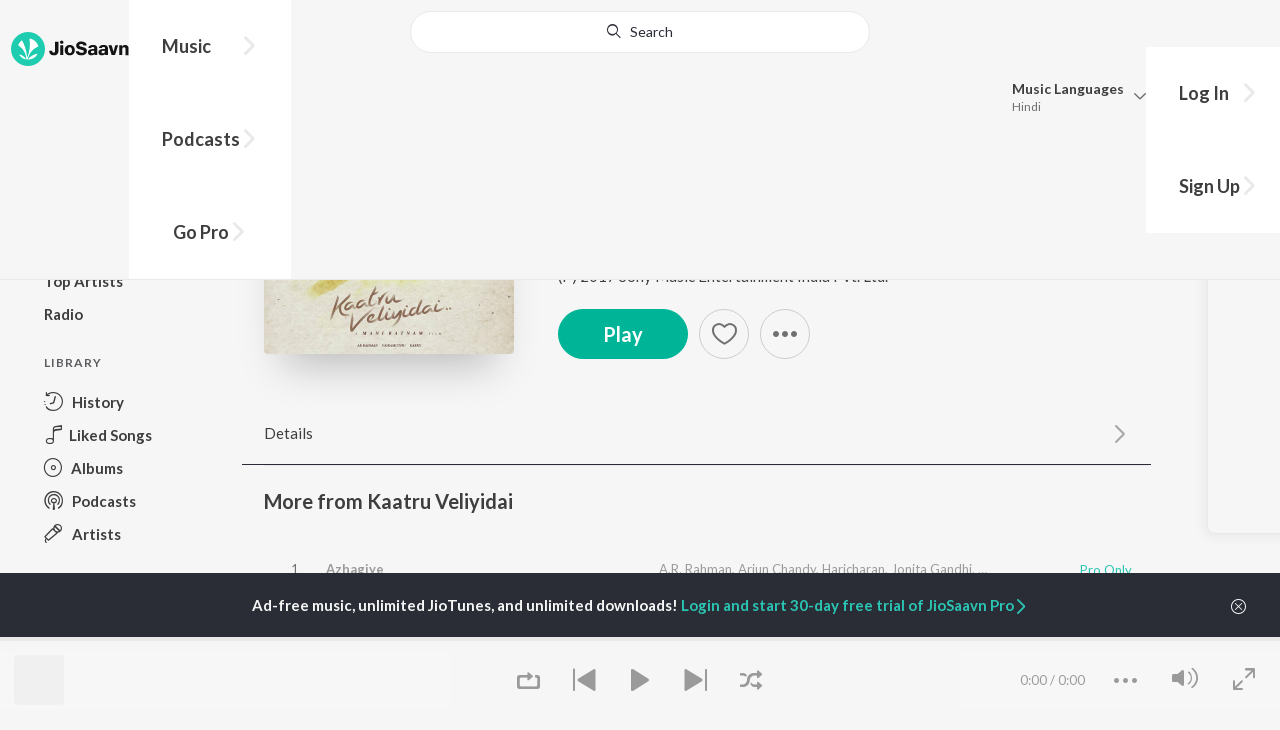

--- FILE ---
content_type: text/html; charset=utf-8
request_url: https://www.jiosaavn.com/song/nallai-allai/Nh0zCCQEBlI
body_size: 18243
content:

<!DOCTYPE html>
<!--[if IEMobile 7 ]> <html dir="ltr" lang="en-US"class="no-js iem7"> <![endif]-->
<!--[if IE 9 ]>    <html dir="ltr" lang="en-US" class="no-js ie9"> <![endif]-->
<!--[if (gte IE 9)|(gt IEMobile 7)|!(IEMobile)|!(IE)]><!-->
<html dir="ltr" lang="en-US" class="no-js">
<!--<![endif]-->
<head>
        
    <base href="/">
    <meta charset="utf-8">
    <meta name="viewport" content="width=device-width, initial-scale=1">
    <link rel="icon" href="https://staticweb6.jiosaavn.com/web6/jioindw/dist/1761800359/_i/favicon.ico" />
    <meta http-equiv="X-UA-Compatible" content="IE=edge" />
    <title>Nallai Allai - Song Download from Kaatru Veliyidai @ JioSaavn</title>
<meta name="description" content="Listen to Nallai Allai song by A.R. Rahman, Chinmayi, Sathyaprakash D, Vairamuthu from Kaatru Veliyidai on JioSaavn. Tamil movie featuring Karthi, Aditi Rao Hydari. Download Kaatru Veliyidai songs or listen online free, only on JioSaavn."/>
<meta name="keywords" content="Listen to Nallai Allai Song Online, Nallai Allai Song MP3 by A.R. Rahman and Chinmayi, Download Nallai Allai Song from Kaatru Veliyidai, Stream Bollywood Music Online, Hindi Music Download"/>
<link rel="canonical" href="https://www.jiosaavn.com/song/nallai-allai/Nh0zCCQEBlI" />
<meta property="og:type" content="music.song"/>
<meta property="og:image" content="https://c.saavncdn.com/027/Kaatru-Veliyidai-Tamil-2017-500x500.jpg"/>
<meta property="og:image:height" content="500"/>
<meta property="og:image:width" content="500"/>
<meta property="og:title" content="Nallai Allai (Full Song) - Kaatru Veliyidai - Download or Listen Free - JioSaavn"/>
<meta property="og:description" content="Listen to Nallai Allai from the movie Kaatru Veliyidai, only on JioSaavn. This Tamil movie features Karthi, Aditi Rao Hydari. Play online or download to listen offline free - in HD audio, only on JioSaavn."/>
<meta property="og:url" content="https://www.jiosaavn.com/song/nallai-allai/Nh0zCCQEBlI"/>
<meta property="og:audio" content="https://www.jiosaavn.com/song/nallai-allai/Nh0zCCQEBlI"/>
<meta property="og:audio:type" content="audio/vnd.facebook.bridge"/>
<meta property="music:duration" content="239"/>
<meta property="music:album" content="https://www.jiosaavn.com/album/kaatru-veliyidai/xhMq-Ft7wss_"/>
<meta property="music:musician" content="https://www.jiosaavn.com/artist/a.r.-rahman-songs/"/>
<meta property="music:musician" content="https://www.jiosaavn.com/artist/chinmayi-songs/"/>
<meta property="music:musician" content="https://www.jiosaavn.com/artist/sathyaprakash-d-songs/"/>
<meta property="music:musician" content="https://www.jiosaavn.com/artist/vairamuthu-songs/"/>
<meta property="music:release_date" content="2017-03-20"/>
<meta property="twitter:title" content="Nallai Allai (Full Song) - Kaatru Veliyidai - Download or Listen Free - JioSaavn"/>
<meta property="twitter:description" content="Listen to Nallai Allai from the movie Kaatru Veliyidai, only on JioSaavn. This Tamil movie features Karthi, Aditi Rao Hydari. Play online or download to listen offline free - in HD audio, only on JioSaavn."/>
<meta property="twitter:url" content="https://www.jiosaavn.com/song/nallai-allai/Nh0zCCQEBlI"/>
<meta property="twitter:site" content="@jiosaavn"/>
<meta property="twitter:card" content="summary"/>
<meta property="twitter:image" content="https://c.saavncdn.com/027/Kaatru-Veliyidai-Tamil-2017-150x150.jpg"/>
<meta property="twitter:app:name:googleplay" content="JioSaavn Music & Radio"/>
<meta property="twitter:app:id:googleplay" content="com.jio.media.jiobeats"/>
<meta property="twitter:app:url:googleplay" content="saavn://view/song"/>
<meta property="twitter:app:name:iphone" content="JioSaavn"/>
<meta property="twitter:app:id:iphone" content="441813332"/>
<meta property="twitter:app:url:iphone" content="saavn://view/song"/>
<meta property="twitter:app:name:ipad" content="JioSaavn"/>
<meta property="twitter:app:id:ipad" content="441813332"/>
<meta property="twitter:app:url:ipad" content="saavn://view/song"/>
<meta property="al:android:url" content="https://www.jiosaavn.com/song/nallai-allai/Nh0zCCQEBlI"/>
<meta property="al:android:package" content="com.jio.media.jiobeats"/>
<meta property="al:android:app_name" content="JioSaavn Music & Radio"/>
<meta property="al:ios:url" content="saavn://view/song"/>
<meta property="al:ios:app_store_id" content="441813332"/>
<meta property="al:ios:app_name" content="JioSaavn"/>
<meta property="og:site_name" content="JioSaavn"/>
<meta property="fb:app_id" content="126986924002057"/>

    <script>(function (h) { h.className = h.className.replace('no-js', 'js') })(document.documentElement)</script>

    <!--[if IE ]>
    <script src="https://cdnjs.cloudflare.com/ajax/libs/html5shiv/3.7.3/html5shiv.min.js"></script>
    <![endif]-->

    <link rel="preconnect" href="https://fonts.googleapis.com">
    <link rel="preconnect" href="https://fonts.gstatic.com" crossorigin>
    <link href="https://fonts.googleapis.com/css2?family=Lato:ital,wght@0,400;0,700;1,400;1,700&display=swap" rel="stylesheet">
    <link rel="preconnect" href="https://staticfe.saavn.com">
    <link rel="preconnect" href="https://c.saavncdn.com">
    
    <script src="https://staticweb6.jiosaavn.com/web6/player/plyr.js"></script>
    
    <link rel="preload" as="image" href="https://c.saavncdn.com/027/Kaatru-Veliyidai-Tamil-2017-500x500.jpg" importance="high">
    
    <link data-chunk="app" rel="stylesheet" href="https://staticweb6.jiosaavn.com/web6/jioindw/dist/1761800359/_c/bundle.css">
    
    <link data-chunk="app" rel="preload" as="style" href="https://staticweb6.jiosaavn.com/web6/jioindw/dist/1761800359/_c/bundle.css">
<link data-chunk="app" rel="preload" as="script" href="https://staticweb6.jiosaavn.com/web6/jioindw/dist/1761800359/_s/runtime.1bfc3e1d8169c7d67a0c.js">
<link data-chunk="app" rel="preload" as="script" href="https://staticweb6.jiosaavn.com/web6/jioindw/dist/1761800359/_s/vendors-cdd60c62.781acc58e8aa44521495.js">
<link data-chunk="app" rel="preload" as="script" href="https://staticweb6.jiosaavn.com/web6/jioindw/dist/1761800359/_s/vendors-5e25e51c.1a4910dd80091db3a838.js">
<link data-chunk="app" rel="preload" as="script" href="https://staticweb6.jiosaavn.com/web6/jioindw/dist/1761800359/_s/vendors-5cd3da8b.ab931625ef12165d6150.js">
<link data-chunk="app" rel="preload" as="script" href="https://staticweb6.jiosaavn.com/web6/jioindw/dist/1761800359/_s/vendors-b7967bb5.217ba62f260f89cbcc13.js">
<link data-chunk="app" rel="preload" as="script" href="https://staticweb6.jiosaavn.com/web6/jioindw/dist/1761800359/_s/vendors-d61df701.44058479f55849ff57f2.js">
<link data-chunk="app" rel="preload" as="script" href="https://staticweb6.jiosaavn.com/web6/jioindw/dist/1761800359/_s/vendors-d2eb5610.45e891ee10a47427962c.js">
<link data-chunk="app" rel="preload" as="script" href="https://staticweb6.jiosaavn.com/web6/jioindw/dist/1761800359/_s/vendors-1fbb1e85.d8c52d069497b95a5d8b.js">
<link data-chunk="app" rel="preload" as="script" href="https://staticweb6.jiosaavn.com/web6/jioindw/dist/1761800359/_s/vendors-536eaa00.908c10617359dacb3d03.js">
<link data-chunk="app" rel="preload" as="script" href="https://staticweb6.jiosaavn.com/web6/jioindw/dist/1761800359/_s/vendors-bb3d84b5.644fcdf69da0bc7d3587.js">
<link data-chunk="app" rel="preload" as="script" href="https://staticweb6.jiosaavn.com/web6/jioindw/dist/1761800359/_s/vendors-fdcadffb.deeb73d69f783ba9c815.js">
<link data-chunk="app" rel="preload" as="script" href="https://staticweb6.jiosaavn.com/web6/jioindw/dist/1761800359/_s/vendors-efdee510.417015400288558fa999.js">
<link data-chunk="app" rel="preload" as="script" href="https://staticweb6.jiosaavn.com/web6/jioindw/dist/1761800359/_s/vendors-9db5d9a1.114b3cb67f44fd565e5f.js">
<link data-chunk="app" rel="preload" as="script" href="https://staticweb6.jiosaavn.com/web6/jioindw/dist/1761800359/_s/vendors-f82e0cd2.d7a46f8e81390f40df89.js">
<link data-chunk="app" rel="preload" as="script" href="https://staticweb6.jiosaavn.com/web6/jioindw/dist/1761800359/_s/vendors-2518c84c.c5ffa594bbcc9943b86d.js">
<link data-chunk="app" rel="preload" as="script" href="https://staticweb6.jiosaavn.com/web6/jioindw/dist/1761800359/_s/vendors-acd1cad9.4a75e8642572f20c67e1.js">
<link data-chunk="app" rel="preload" as="script" href="https://staticweb6.jiosaavn.com/web6/jioindw/dist/1761800359/_s/vendors-1cdde194.44d29ecb3b6efbe8a7b5.js">
<link data-chunk="app" rel="preload" as="script" href="https://staticweb6.jiosaavn.com/web6/jioindw/dist/1761800359/_s/vendors-3025e59b.91280c74bb366251b005.js">
<link data-chunk="app" rel="preload" as="script" href="https://staticweb6.jiosaavn.com/web6/jioindw/dist/1761800359/_s/vendors-0bc0478e.8658b7545d15c296091b.js">
<link data-chunk="app" rel="preload" as="script" href="https://staticweb6.jiosaavn.com/web6/jioindw/dist/1761800359/_s/vendors-d96105ec.df681e471f7fe8fc2c01.js">
<link data-chunk="app" rel="preload" as="script" href="https://staticweb6.jiosaavn.com/web6/jioindw/dist/1761800359/_s/vendors-cb98e9ec.74f15224e93edbd1ac0e.js">
<link data-chunk="app" rel="preload" as="script" href="https://staticweb6.jiosaavn.com/web6/jioindw/dist/1761800359/_s/vendors-79baf4e4.dde57fe1f91770fd628f.js">
<link data-chunk="app" rel="preload" as="script" href="https://staticweb6.jiosaavn.com/web6/jioindw/dist/1761800359/_s/vendors-a311eb04.c220ba4d12dd6d0c36ab.js">
<link data-chunk="app" rel="preload" as="script" href="https://staticweb6.jiosaavn.com/web6/jioindw/dist/1761800359/_s/vendors-e5bca7e4.e506f84d3d0c324d0eb2.js">
<link data-chunk="app" rel="preload" as="script" href="https://staticweb6.jiosaavn.com/web6/jioindw/dist/1761800359/_s/vendors-f501a089.2239ce8b3ca4667ff767.js">
<link data-chunk="app" rel="preload" as="script" href="https://staticweb6.jiosaavn.com/web6/jioindw/dist/1761800359/_s/vendors-27545368.6f5611052bde83e8715f.js">
<link data-chunk="app" rel="preload" as="script" href="https://staticweb6.jiosaavn.com/web6/jioindw/dist/1761800359/_s/vendors-229eafb5.0f1574abbfce8d73aa59.js">
<link data-chunk="app" rel="preload" as="script" href="https://staticweb6.jiosaavn.com/web6/jioindw/dist/1761800359/_s/app-43dd7041.db1c357bcb3de830b8f1.js">
<link data-chunk="app" rel="preload" as="script" href="https://staticweb6.jiosaavn.com/web6/jioindw/dist/1761800359/_s/app-31743c5a.673d8a6468344d93abd9.js">
<link data-chunk="app" rel="preload" as="script" href="https://staticweb6.jiosaavn.com/web6/jioindw/dist/1761800359/_s/app-9773254c.ba810e11eef64483d3bf.js">
<link data-chunk="app" rel="preload" as="script" href="https://staticweb6.jiosaavn.com/web6/jioindw/dist/1761800359/_s/app-1eed6d50.a282e197bbe810c5039c.js">
<link data-chunk="app" rel="preload" as="script" href="https://staticweb6.jiosaavn.com/web6/jioindw/dist/1761800359/_s/app-e25beaaa.cd91b3c640cf314aaf2d.js">
<link data-chunk="app" rel="preload" as="script" href="https://staticweb6.jiosaavn.com/web6/jioindw/dist/1761800359/_s/app-82286aa4.41e5714691ec2bac22be.js">
<link data-chunk="app" rel="preload" as="script" href="https://staticweb6.jiosaavn.com/web6/jioindw/dist/1761800359/_s/app-08725f06.dfae2fdc38c1f0d34c47.js">
<link data-chunk="app" rel="preload" as="script" href="https://staticweb6.jiosaavn.com/web6/jioindw/dist/1761800359/_s/app-6efaf94a.56c28caaeb95c913cdeb.js">
<link data-chunk="app" rel="preload" as="script" href="https://staticweb6.jiosaavn.com/web6/jioindw/dist/1761800359/_s/app-487599bc.de7bd7a99c4af003632b.js">
<link data-chunk="app" rel="preload" as="script" href="https://staticweb6.jiosaavn.com/web6/jioindw/dist/1761800359/_s/app-f2457869.a4f8aefec4777565b191.js">
<link data-chunk="app" rel="preload" as="script" href="https://staticweb6.jiosaavn.com/web6/jioindw/dist/1761800359/_s/app-41528149.99fcea8bc045fa7a88e7.js">
<link data-chunk="app" rel="preload" as="script" href="https://staticweb6.jiosaavn.com/web6/jioindw/dist/1761800359/_s/app-7694909f.9cdd1fb9f7deecad3191.js">
<link data-chunk="app" rel="preload" as="script" href="https://staticweb6.jiosaavn.com/web6/jioindw/dist/1761800359/_s/app-9fd2c25d.24f2c459e731c01aa804.js">
<link data-chunk="Song-components-container-Song" rel="preload" as="script" href="https://staticweb6.jiosaavn.com/web6/jioindw/dist/1761800359/_s/5477.5f9bc3d930decddbd082.js">
<link data-chunk="Song-components-container-Song" rel="preload" as="script" href="https://staticweb6.jiosaavn.com/web6/jioindw/dist/1761800359/_s/2996.f20f9a3f69ef436f181e.js">
<link data-chunk="Song-components-container-Song" rel="preload" as="script" href="https://staticweb6.jiosaavn.com/web6/jioindw/dist/1761800359/_s/Song-components-container-Song.f93ddb9f6639ac276056.js">
    
    
    <script async src="https://www.googletagmanager.com/gtag/js?id=G-0S33EMSFSM">
    </script>
    <script>
        window.dataLayer = window.dataLayer || [];
        function gtag(){dataLayer.push(arguments);}
        gtag('js', new Date());
        gtag('set', {'user_logged_in_status' : 'false'});
        gtag('set', {'page_view' : '' });
        gtag('config', 'G-0S33EMSFSM');
    </script>
    

    
</head>
<body>
    <div id="root"><div><div><div class="c-ad"><div class="c-ad__unit"><div id="daast_desktop_config"></div></div></div></div><div><div class="c-ad"><div class="c-ad__unit"><div id="audio_desktop_config"></div></div></div></div><div><div class="c-ad"><div class="c-ad__unit"><div id="audio_desktop"></div></div></div></div></div><div class="song banner"><header class="c-header u-clearfix c-header-bg" role="banner"><div class="o-layout o-layout--middle"><div class="o-layout__item u-1/2@lg u-align-left@sm"><a id="logo" screen_name="song_screen" title="Logo Button" class="c-logo" href="/"><svg role="img" aria-label="JioSaavn Home" version="1.1" xmlns="http://www.w3.org/2000/svg" xmlns:xlink="http://www.w3.org/1999/xlink" viewBox="0 0 111 32" xml:space="preserve"><path fill="#1ECCB0" d="M0,16c0,8.8,7.2,16,16,16c8.8,0,16-7.2,16-16c0-8.8-7.2-16-16-16C7.2,0,0,7.2,0,16z"></path><path fill="#FFFFFF" d="M13.8,25.1c-0.6-1-1.4-1.9-2.4-2.5s-2-1.1-3.2-1.4H8.2c-0.1,0-0.2,0-0.3,0.1c-0.1,0.1-0.1,0.2-0.1,0.3c0,0.1,0,0.2,0.1,0.2c1.3,1.9,3.3,3.3,5.5,3.9h0.1c0.1,0,0.1,0,0.2,0c0,0,0.1,0,0.1-0.1c0,0,0.1-0.1,0.1-0.1c0,0,0-0.1,0-0.2C13.9,25.2,13.9,25.1,13.8,25.1L13.8,25.1z"></path><path fill="#FFFFFF" d="M25.6,13.3c0,0,0-0.1,0-0.1c-0.5-1.8-1.5-3.4-2.9-4.6c-1.4-1.2-3-2.1-4.8-2.4h-0.1c-0.1,0-0.2,0-0.3,0.1c-0.1,0.1-0.1,0.2-0.1,0.3v0.1c0.9,5.5,0.3,11.1-1.7,16.3c0,0.1-0.1,0.1-0.1,0.2s-0.1,0.1-0.2,0.1c-0.1,0-0.1,0-0.2,0c0,0-0.1,0-0.1-0.1c0,0-0.1-0.1-0.1-0.1c0,0,0-0.1,0-0.2c0,0-0.1-0.7-0.1-1c-0.6-4.8-2-9.4-4.3-13.7c0-0.1-0.1-0.1-0.1-0.1c0,0-0.1-0.1-0.1-0.1s-0.1,0-0.2,0C10.1,8,10.1,8,10,8l0,0c-1.4,1.1-2.5,2.5-3.2,4.2c0,0.1,0,0.2,0,0.3c0,0.1,0.1,0.2,0.2,0.2c2.2,1.4,4,3.2,5.3,5.5c1.3,2.2,2,4.8,2.1,7.3c0,0.1,0,0.2,0.1,0.3c0.1,0.1,0.2,0.1,0.2,0.1c0.2,0,0.5,0.1,0.7,0.1c0.1,0,0.2,0,0.3-0.1c0.1-0.1,0.1-0.1,0.1-0.2c0.5-2.6,1.6-5.1,3.3-7.2c1.7-2.1,3.8-3.7,6.3-4.8c0.1,0,0.1-0.1,0.2-0.1C25.6,13.4,25.6,13.4,25.6,13.3z"></path><path fill="#FFFFFF" d="M24.7,20.9c0-0.1,0-0.2-0.1-0.3c-0.1-0.1-0.2-0.1-0.3-0.1h-0.1c-3.1,0.7-5.9,2.4-7.9,4.8c-0.1,0.1-0.1,0.2-0.1,0.3c0,0.1,0,0.2,0.1,0.3c0.1,0.1,0.2,0.1,0.3,0.1l0,0c1.6-0.1,3.2-0.6,4.6-1.4s2.6-2,3.4-3.4C24.7,21.1,24.7,21,24.7,20.9L24.7,20.9z"></path><path d="M40.3,22c-0.8,0-1.6-0.1-2.3-0.5c-0.6-0.3-1.1-0.8-1.5-1.4C36.2,19.4,36,18.7,36,18v-0.3h2.8c0,0.5,0.1,0.9,0.3,1.3c0.2,0.2,0.6,0.4,0.9,0.4s0.7,0,1-0.2c0.2-0.1,0.3-0.4,0.4-0.6c0.1-0.3,0.1-0.6,0.1-0.9V9.2h3.1v8.4c0.1,1.2-0.3,2.4-1.1,3.3c-0.4,0.4-1,0.7-1.5,0.9C41.4,21.9,40.9,22,40.3,22L40.3,22z"></path><path d="M47.7,11.1c-0.3,0-0.6-0.1-0.8-0.2c-0.2-0.1-0.4-0.3-0.6-0.5c-0.1-0.2-0.2-0.5-0.2-0.8c0-0.3,0.1-0.6,0.2-0.8c0.1-0.2,0.3-0.4,0.6-0.5c0.3-0.1,0.5-0.2,0.8-0.2c0.3,0,0.6,0.1,0.8,0.2c0.2,0.1,0.4,0.3,0.6,0.5c0.1,0.2,0.2,0.5,0.2,0.8c0,0.3-0.1,0.5-0.2,0.8c-0.1,0.2-0.3,0.4-0.6,0.5C48.3,11,48,11.1,47.7,11.1L47.7,11.1z M46.3,21.7v-9.3h2.8v9.3H46.3z"></path><path d="M55.3,22c-0.9,0-1.8-0.2-2.5-0.6c-0.7-0.4-1.3-1-1.7-1.7c-0.4-0.8-0.6-1.7-0.6-2.6c0-0.9,0.2-1.8,0.6-2.6c0.4-0.7,0.9-1.3,1.7-1.7c0.8-0.4,1.7-0.6,2.5-0.6c0.9,0,1.7,0.2,2.5,0.6c0.7,0.4,1.3,1,1.6,1.7c0.4,0.8,0.6,1.7,0.6,2.6c0,0.9-0.2,1.8-0.6,2.6c-0.4,0.7-1,1.3-1.7,1.7C57,21.8,56.1,22,55.3,22z M55.3,19.9c0.4,0,0.8-0.1,1.1-0.3c0.3-0.3,0.6-0.6,0.7-1c0.2-0.5,0.2-1,0.2-1.5c0-0.5-0.1-1-0.2-1.4c-0.1-0.4-0.3-0.7-0.6-1c-0.3-0.3-0.7-0.4-1.1-0.4c-0.4,0-0.7,0.1-1,0.3c-0.3,0.2-0.5,0.6-0.7,0.9c-0.2,0.5-0.2,1-0.2,1.5c0,0.5,0.1,1,0.2,1.5c0.1,0.4,0.3,0.7,0.7,1C54.5,19.7,54.9,19.8,55.3,19.9L55.3,19.9z"></path><path d="M66.3,22c-0.9,0-1.8-0.1-2.6-0.4c-0.8-0.3-1.5-0.7-2-1.3c-0.5-0.6-0.8-1.4-0.8-2.1V18H64c0,0.3,0.1,0.7,0.3,0.9c0.2,0.3,0.5,0.4,0.9,0.5c0.4,0.1,0.8,0.2,1.2,0.2c0.5,0,1.1-0.1,1.5-0.3c0.2-0.1,0.3-0.2,0.5-0.4c0.1-0.2,0.2-0.4,0.1-0.6c0-0.2-0.1-0.5-0.2-0.6c-0.2-0.2-0.4-0.4-0.6-0.5c-0.4-0.2-0.8-0.3-1.2-0.4l-2.3-0.6c-0.6-0.1-1.1-0.4-1.6-0.8c-0.4-0.3-0.8-0.7-1-1.1c-0.2-0.5-0.3-1-0.3-1.5c0-0.8,0.2-1.5,0.7-2.1c0.5-0.6,1.1-1,1.8-1.3C64.5,9,65.4,8.9,66.2,9c0.9,0,1.7,0.1,2.5,0.4c0.7,0.2,1.3,0.7,1.7,1.2c0.4,0.6,0.7,1.3,0.7,2h-3c0-0.2-0.1-0.4-0.2-0.6c-0.1-0.2-0.2-0.3-0.4-0.4c-0.5-0.2-1-0.4-1.5-0.3c-0.4,0-0.9,0.1-1.3,0.3c-0.2,0.1-0.3,0.2-0.4,0.3c-0.1,0.1-0.1,0.3-0.1,0.5c0,0.2,0,0.4,0.1,0.6c0.1,0.2,0.3,0.3,0.5,0.4c0.3,0.1,0.7,0.3,1,0.3l1.5,0.4c0.8,0.2,1.5,0.5,2.2,0.8c0.6,0.3,1,0.6,1.4,1.1c0.4,0.5,0.6,1.2,0.5,1.8c0,0.8-0.2,1.5-0.6,2.2c-0.5,0.6-1.1,1.1-1.8,1.4C68.2,21.8,67.2,22,66.3,22L66.3,22z"></path><path d="M75.6,22c-0.6,0-1.2-0.1-1.7-0.3c-0.5-0.2-0.9-0.6-1.1-1c-0.3-0.5-0.4-1-0.4-1.6c0-0.5,0.1-0.9,0.3-1.3c0.2-0.4,0.5-0.7,0.9-1c1.1-0.6,2.3-0.8,3.4-0.7h1.4v-0.3c0-0.3,0-0.7-0.1-1c-0.1-0.2-0.3-0.4-0.5-0.6c-0.3-0.1-0.6-0.2-0.8-0.2c-0.4,0-0.8,0.1-1.1,0.3c-0.1,0.1-0.2,0.2-0.3,0.3c-0.1,0.1-0.1,0.3-0.1,0.4h-2.7c0-0.6,0.2-1.1,0.6-1.5c0.4-0.5,0.9-0.8,1.5-1c0.7-0.2,1.5-0.3,2.3-0.3c0.8,0,1.6,0.1,2.3,0.4c0.6,0.2,1,0.7,1.3,1.2c0.3,0.7,0.5,1.4,0.4,2.1v5.8h-2.5l-0.1-1.1c-0.3,0.4-0.6,0.8-1.1,1C76.9,21.8,76.2,22,75.6,22L75.6,22z M76.6,20c0.3,0,0.7-0.1,1-0.2c0.3-0.1,0.5-0.4,0.6-0.6c0.2-0.3,0.2-0.7,0.2-1v-0.6h-1c-0.4,0-0.8,0-1.2,0.1c-0.3,0.1-0.5,0.2-0.7,0.4c-0.1,0.1-0.2,0.2-0.2,0.3c0,0.1-0.1,0.3-0.1,0.4c0,0.2,0,0.3,0.1,0.5c0.1,0.2,0.2,0.3,0.3,0.4C75.9,19.9,76.2,20,76.6,20L76.6,20z"></path><path d="M85.5,22c-0.6,0-1.2-0.1-1.7-0.3c-0.5-0.2-0.9-0.6-1.1-1c-0.3-0.5-0.4-1-0.4-1.6c0-0.5,0.1-0.9,0.3-1.3c0.2-0.4,0.5-0.7,0.9-1c1.1-0.6,2.3-0.8,3.5-0.8h1.4v-0.3c0-0.3,0-0.7-0.1-1c-0.1-0.2-0.3-0.4-0.5-0.5c-0.3-0.1-0.6-0.2-0.8-0.2c-0.4,0-0.8,0.1-1.1,0.3c-0.1,0.1-0.2,0.2-0.3,0.3c-0.1,0.1-0.1,0.3-0.1,0.4h-2.7c0-0.6,0.2-1.1,0.6-1.5c0.4-0.5,0.9-0.8,1.5-1c0.7-0.2,1.5-0.3,2.3-0.3c0.8,0,1.6,0.1,2.3,0.4c0.6,0.2,1,0.7,1.3,1.2c0.3,0.7,0.5,1.4,0.4,2.1v5.8h-2.6l-0.1-1.1c-0.3,0.4-0.6,0.8-1.1,1C86.8,21.8,86.1,22,85.5,22L85.5,22z M86.5,20c0.3,0,0.7-0.1,1-0.2c0.3-0.1,0.5-0.4,0.6-0.6c0.2-0.3,0.2-0.7,0.2-1v-0.6h-1c-0.4,0-0.8,0-1.2,0.1c-0.3,0.1-0.5,0.2-0.7,0.4c-0.1,0.1-0.2,0.2-0.2,0.3s-0.1,0.3-0.1,0.4c0,0.2,0,0.3,0.1,0.5c0.1,0.2,0.2,0.3,0.3,0.4C85.8,19.9,86.1,20,86.5,20L86.5,20z"></path><path d="M94.7,21.7l-3-9.3h3l1.7,6.2l1.7-6.2h2.7l-3,9.3H94.7z"></path><path d="M101.8,21.7v-9.3h2.7v1.3c0.3-0.5,0.7-0.9,1.2-1.1c0.5-0.3,1-0.4,1.6-0.4c0.6,0,1.2,0.1,1.8,0.4c0.5,0.3,0.9,0.7,1.1,1.2c0.3,0.6,0.4,1.3,0.4,2v6h-2.8v-5.2c0-0.6-0.1-1.2-0.4-1.7c-0.1-0.2-0.3-0.3-0.5-0.4c-0.2-0.1-0.4-0.1-0.6-0.1c-0.2,0-0.5,0-0.7,0.1c-0.2,0.1-0.4,0.2-0.6,0.4c-0.3,0.5-0.5,1.1-0.4,1.7v5.1H101.8z"></path></svg></a><nav class="c-nav c-nav--primary u-visible-visually@lg c-main-menu"><ul class="c-nav__list"><li class="c-nav__item"><a id="browse" screen_name="song_screen" sec_title="header_section" title="Music" tabindex="0" role="button" aria-controls="menuContent" aria-expanded="false" aria-haspopup="true" class="c-nav__link" href="/">Music</a><div id="menuContent" class="c-nav__item-content"><div class="o-box o-box--large@lg u-align-left"><h2 class="u-h3@sm u-h3" tabindex="0" role="heading" aria-level="2">What&#x27;s Hot on JioSaavn</h2><hr class="o-rule u-color-js-white-alt u-margin-bottom@sm"/><div class="o-layout"><div class="o-layout__item u-1/3@lg u-margin-bottom@sm u-margin-bottom-none@lg"><h3 id="new-releases-heading" class="u-subhead u-subhead--secondary u-margin-bottom-small@sm" tabindex="0" role="heading" aria-level="3">New Releases</h3><ul class="o-list-block u-centi" aria-labelledby="new-releases-heading"><li class="o-list__item"><a screen_name="song_screen" sec_title="header_section" title="O Kadhale (From &quot;Tere Ishk Mein&quot;)" class="u-block u-padding-vertical-tiny@sm" href="/song/o-kadhale-from-tere-ishk-mein/Oi0iUwxbcGU">O Kadhale (From &quot;Tere Ishk Mein&quot;)</a></li><li class="o-list__item"><a screen_name="song_screen" sec_title="header_section" title="Arasan Theme (From &quot;Arasan&quot;)" class="u-block u-padding-vertical-tiny@sm" href="/song/arasan-theme-from-arasan/JV8TQS1pVkk">Arasan Theme (From &quot;Arasan&quot;)</a></li><li class="o-list__item"><a screen_name="song_screen" sec_title="header_section" title="Thalaivan Oruvan | Coke Studio Bharat" class="u-block u-padding-vertical-tiny@sm" href="/song/thalaivan-oruvan-%7c-coke-studio-bharat/AgkqUkZ1UEA">Thalaivan Oruvan | Coke Studio Bharat</a></li><li class="o-list__item"><a screen_name="song_screen" sec_title="header_section" title="Dude (Original Motion Picture Soundtrack)" class="u-block u-padding-vertical-tiny@sm" href="/album/dude-original-motion-picture-soundtrack/f-owvm-dqSA_">Dude (Original Motion Picture Soundtrack)</a></li><li class="o-list__item"><a screen_name="song_screen" sec_title="header_section" title="God Mode (From &quot;Karuppu&quot;)" class="u-block u-padding-vertical-tiny@sm" href="/song/god-mode-from-karuppu/HQdZYDxzGng">God Mode (From &quot;Karuppu&quot;)</a></li><li class="o-list__item"><a screen_name="song_screen" sec_title="header_section" title="Rage Of Kaantha (From &quot;Kaantha&quot;)(Tamil)" class="u-block u-padding-vertical-tiny@sm" href="/song/rage-of-kaantha-from-kaanthatamil/IwFdRgZGWGU">Rage Of Kaantha (From &quot;Kaantha&quot;)(Tamil)</a></li><li class="o-list__item"><a screen_name="song_screen" sec_title="header_section" title="Abdi Abdi (From &quot;Genie&quot;) (Original Motion Picture Soundtrack)" class="u-block u-padding-vertical-tiny@sm" href="/song/abdi-abdi-from-genie-original-motion-picture-soundtrack/JDwGYjl8Ang">Abdi Abdi (From &quot;Genie&quot;) (Original Motion Picture Soundtrack)</a></li><li class="o-list__item"><a screen_name="song_screen" sec_title="header_section" title="Idli Kadai" class="u-block u-padding-vertical-tiny@sm" href="/album/idli-kadai/aioPsFbIk7o_">Idli Kadai</a></li><li class="o-list__item"><a screen_name="song_screen" sec_title="header_section" title="Glimpse of Bullet (From &quot;Bullet&quot;)" class="u-block u-padding-vertical-tiny@sm" href="/song/glimpse-of-bullet-from-bullet/ODgKAkFxVFA">Glimpse of Bullet (From &quot;Bullet&quot;)</a></li><li class="o-list__item"><a screen_name="song_screen" sec_title="header_section" title="Azhagiyaley (From &quot;Aaryan - Tamil&quot;)" class="u-block u-padding-vertical-tiny@sm" href="/song/azhagiyaley-from-aaryan-tamil/FQcidzAddnQ">Azhagiyaley (From &quot;Aaryan - Tamil&quot;)</a></li></ul></div><div class="o-layout__item u-1/3@lg u-margin-bottom@sm u-margin-bottom-none@lg"><h3 id="top-playlist-heading" class="u-subhead u-subhead--secondary u-margin-bottom-small@sm" tabindex="0" role="heading" aria-level="3">Top Playlists</h3><ul class="o-list-block u-centi" aria-labelledby="top-playlist-heading"><li class="o-list__item"><a screen_name="song_screen" sec_title="header_section" title="Let&#x27;s Play - Sai Abhyankkar" class="u-block u-padding-vertical-tiny@sm" href="/featured/lets-play-sai-abhyankkar/At02y,UCrb,QbUI04mhbCA__">Let&#x27;s Play - Sai Abhyankkar</a></li><li class="o-list__item"><a screen_name="song_screen" sec_title="header_section" title="Mersal Hits" class="u-block u-padding-vertical-tiny@sm" href="/featured/mersal-hits/x7NaWNE3kRw_">Mersal Hits</a></li><li class="o-list__item"><a screen_name="song_screen" sec_title="header_section" title="Therific Theme" class="u-block u-padding-vertical-tiny@sm" href="/featured/therific-theme/,JL,xvmQHE0_">Therific Theme</a></li><li class="o-list__item"><a screen_name="song_screen" sec_title="header_section" title="Let&#x27;s Play - Suriya" class="u-block u-padding-vertical-tiny@sm" href="/featured/lets-play-suriya/VvbhxbsrhEg_">Let&#x27;s Play - Suriya</a></li><li class="o-list__item"><a screen_name="song_screen" sec_title="header_section" title="Mazhai Melodies" class="u-block u-padding-vertical-tiny@sm" href="/featured/mazhai-melodies/nCKY99zWUMQ_">Mazhai Melodies</a></li><li class="o-list__item"><a screen_name="song_screen" sec_title="header_section" title="Let&#x27;s Play - Sivakarthikeyan" class="u-block u-padding-vertical-tiny@sm" href="/featured/lets-play-sivakarthikeyan/Ml,4H8ou2pM_">Let&#x27;s Play - Sivakarthikeyan</a></li><li class="o-list__item"><a screen_name="song_screen" sec_title="header_section" title="Manam Virumbum Melody" class="u-block u-padding-vertical-tiny@sm" href="/featured/manam-virumbum-melody/JLxZmGNZvU4_">Manam Virumbum Melody</a></li><li class="o-list__item"><a screen_name="song_screen" sec_title="header_section" title="Let&#x27;s Play - Anirudh Ravichander - Tamil" class="u-block u-padding-vertical-tiny@sm" href="/featured/lets-play-anirudh-ravichander-tamil/ePUVUJs1h,E_">Let&#x27;s Play - Anirudh Ravichander - Tamil</a></li><li class="o-list__item"><a screen_name="song_screen" sec_title="header_section" title="Semma Mass - Tamil" class="u-block u-padding-vertical-tiny@sm" href="/featured/semma-mass-tamil/R2ISZzIDGJc_">Semma Mass - Tamil</a></li><li class="o-list__item"><a screen_name="song_screen" sec_title="header_section" title="Top Kuthu - Tamil" class="u-block u-padding-vertical-tiny@sm" href="/featured/top-kuthu-tamil/CNVzQf7lvT8wkg5tVhI3fw__">Top Kuthu - Tamil</a></li></ul></div><div class="o-layout__item u-1/3@lg"><h3 id="top-artists-heading" class="u-subhead u-subhead--secondary u-margin-bottom-small@sm" tabindex="0" role="heading" aria-level="3">Top Artists</h3><ul class="o-list-block u-centi" aria-labelledby="top-artists-heading"><li class="o-list__item"><a screen_name="song_screen" sec_title="header_section" title="Yuvan Shankar Raja" class="u-block u-padding-vertical-tiny@sm" href="/artist/yuvan-shankar-raja-songs/33rudDAZmSk_">Yuvan Shankar Raja</a></li><li class="o-list__item"><a screen_name="song_screen" sec_title="header_section" title="Vijay" class="u-block u-padding-vertical-tiny@sm" href="/artist/vijay-songs/Poyjz0rbAbA_">Vijay</a></li><li class="o-list__item"><a screen_name="song_screen" sec_title="header_section" title="Dhanush" class="u-block u-padding-vertical-tiny@sm" href="/artist/dhanush-songs/RFaelly2oNI_">Dhanush</a></li><li class="o-list__item"><a screen_name="song_screen" sec_title="header_section" title="Anirudh Ravichander" class="u-block u-padding-vertical-tiny@sm" href="/artist/anirudh-ravichander-songs/lBzQd8c-xCY_">Anirudh Ravichander</a></li><li class="o-list__item"><a screen_name="song_screen" sec_title="header_section" title="Suriya" class="u-block u-padding-vertical-tiny@sm" href="/artist/suriya-songs/wiX,ZZP8ZOo_">Suriya</a></li><li class="o-list__item"><a screen_name="song_screen" sec_title="header_section" title="Dhanush" class="u-block u-padding-vertical-tiny@sm" href="/artist/dhanush-songs/RFaelly2oNI_">Dhanush</a></li><li class="o-list__item"><a screen_name="song_screen" sec_title="header_section" title="Trisha" class="u-block u-padding-vertical-tiny@sm" href="/artist/trisha-songs/K83XVOJiTtI_">Trisha</a></li><li class="o-list__item"><a screen_name="song_screen" sec_title="header_section" title="A.R. Rahman" class="u-block u-padding-vertical-tiny@sm" href="/artist/a.r.-rahman-songs/HhFyPLvlKN0_">A.R. Rahman</a></li><li class="o-list__item"><a screen_name="song_screen" sec_title="header_section" title="Harris Jayaraj" class="u-block u-padding-vertical-tiny@sm" href="/artist/harris-jayaraj-songs/flXnIQrphaE_">Harris Jayaraj</a></li><li class="o-list__item"><a screen_name="song_screen" sec_title="header_section" title="Shruti Haasan" class="u-block u-padding-vertical-tiny@sm" href="/artist/shruti-haasan-songs/uBCVnIaORTs_">Shruti Haasan</a></li></ul></div></div></div></div></li><li class="c-nav__item"><a id="podcasts" screen_name="song_screen" sec_title="header_section" title="Shows &amp; Podcasts" class="c-nav__link" href="/original-podcasts">Podcasts</a></li></ul></nav></div><aside id="search" class="c-search" aria-hidden="true" role="search"><div class="rbt" style="outline:none;position:relative" tabindex="-1"><div style="display:flex;flex:1;height:100%;position:relative"><input autoComplete="off" placeholder="" type="text" aria-label="Search" aria-controls="site-search" aria-autocomplete="both" aria-expanded="true" aria-haspopup="listbox" aria-owns="site-search" role="combobox" class="rbt-input-main form-control rbt-input" value=""/><input aria-hidden="true" class="rbt-input-hint" readonly="" style="background-color:transparent;border-color:transparent;box-shadow:none;color:rgba(0, 0, 0, 0.54);left:0;pointer-events:none;position:absolute;top:0;width:100%" tabindex="-1" value=""/></div><div id="site-search" aria-label="menu-options" class="rbt-menu dropdown-menu show" role="listbox" style="position:absolute;left:0;top:0;display:block;max-height:300px;overflow:auto"><a role="option" class="dropdown-item disabled" href="#"></a></div></div><div class="c-search__list"><div class="o-layout o-layout--large@lg"></div></div><label class="c-search__label" for="site-search"><i class="c-search__icon o-icon-search"></i> Search</label><span class="c-search__reset" tabindex="0"><span class="u-color-js-green u-hidden@lg"><i class="o-icon-close-fill o-icon--large"></i></span><strong class="u-visible@lg" role="button" aria-label="Clear">Clear</strong></span><span class="c-search__close" tabindex="0" role="button" aria-label="Close"><i class="o-icon-close-fill o-icon--btn"></i></span></aside></div></header><aside class="c-aside c-aside--fixed"><h3 class="u-subhead u-margin-bottom-small@sm">Browse</h3><nav><ul id="sidebar_library" class="o-list-block u-margin-bottom@sm"><li><a screen_name="sidebar_section" title="New Releases" class="o-list-block__item u-color-js-gray u-padding-vertical-tiny@sm" href="/new-releases"><strong>New Releases</strong></a></li><li><a screen_name="sidebar_section" title="Top Charts" class="o-list-block__item u-color-js-gray u-padding-vertical-tiny@sm" href="/charts"><strong>Top Charts</strong></a></li><li><a screen_name="sidebar_section" title="Top Playlists" class="o-list-block__item u-color-js-gray u-padding-vertical-tiny@sm" href="/featured-playlists"><strong>Top Playlists</strong></a></li><li><a screen_name="sidebar_section" title="Podcasts" class="o-list-block__item u-color-js-gray u-padding-vertical-tiny@sm" href="/original-podcasts"><strong>Podcasts</strong></a></li><li><a screen_name="sidebar_section" title="Top Artists" class="o-list-block__item u-color-js-gray u-padding-vertical-tiny@sm" href="/top-artists"><strong>Top Artists</strong></a></li><li><a screen_name="sidebar_section" title="Radio" class="o-list-block__item u-color-js-gray u-padding-vertical-tiny@sm" href="/radio"><strong>Radio</strong></a></li></ul></nav><h3 class="u-subhead u-margin-bottom-small@sm"> Library</h3><nav><ul id="sidebar_library_loggedOut" class="o-list-block u-margin-bottom@sm"><li><span class="o-list-block__item u-color-js-gray u-padding-vertical-tiny@sm c-btn-modal" tabindex="0" aria-label="" role="" aria-haspopup=""><strong><i aria-hidden="true" class="o-icon-history o-icon--large u-margin-right-tiny@sm"></i> History</strong></span></li><li><span class="o-list-block__item u-color-js-gray u-padding-vertical-tiny@sm c-btn-modal" tabindex="0" aria-label="" role="" aria-haspopup=""><strong><i aria-hidden="true" class="o-icon-song o-icon--large u-margin-right-tiny@sm"></i>Liked Songs</strong></span></li><li><span class="o-list-block__item u-color-js-gray u-padding-vertical-tiny@sm c-btn-modal" tabindex="0" aria-label="" role="" aria-haspopup=""><strong><i aria-hidden="true" class="o-icon-album o-icon--large u-margin-right-tiny@sm"></i> Albums</strong></span></li><li><span class="o-list-block__item u-color-js-gray u-padding-vertical-tiny@sm c-btn-modal" tabindex="0" aria-label="" role="" aria-haspopup=""><strong><i aria-hidden="true" class="o-icon-show o-icon--large u-margin-right-tiny@sm"></i> Podcasts</strong></span></li><li><span class="o-list-block__item u-color-js-gray u-padding-vertical-tiny@sm c-btn-modal" tabindex="0" aria-label="" role="" aria-haspopup=""><strong><i aria-hidden="true" class="o-icon-artist o-icon--large u-margin-right-tiny@sm"></i> Artists</strong></span></li></ul></nav><div class="u-padding-vertical-tiny@sm"><span class="c-btn c-btn--primary c-btn--ghost c-btn--small c-btn--thick c-btn-modal" tabindex="0" aria-label="" role="button" aria-haspopup="true"><i class="o-icon-add" aria-hidden="true"></i> New Playlist</span></div></aside><div class="u-4/5-min-vh"><div class="o-wrapper o-wrapper--main"><main class="c-content" role="main"><div><div class="c-ad c-ad--leaderboard"><div class="song_desktop_top c-ad__unit" style="min-width:468px;min-height:60px;display:inline"><div id="song_desktop_top"></div></div></div></div><div><figure class="o-flag o-flag--cover o-flag--column o-flag--large@lg o-flag--reset@lg u-margin-bottom-large@sm"><div class="o-flag__img u-shadow"><img id="songHeaderImage" src="https://c.saavncdn.com/027/Kaatru-Veliyidai-Tamil-2017-500x500.jpg" alt="Nallai Allai" width="250" height="250"/></div><figcaption class="o-flag__body"><h1 class="u-h2 u-margin-bottom-tiny@sm">Nallai Allai</h1><p class="u-color-js-gray u-ellipsis@lg u-margin-bottom-tiny@sm"><a screen_name="song_screen" title="Kaatru Veliyidai" class="" href="/album/kaatru-veliyidai/xhMq-Ft7wss_"> <!-- -->Kaatru Veliyidai<!-- --> </a> by <a screen_name="song_screen" title="A.R. Rahman" class="" href="/artist/a.r.-rahman-songs/HhFyPLvlKN0_">A.R. Rahman</a>, <a screen_name="song_screen" title="Chinmayi" class="" href="/artist/chinmayi-songs/dUPdrrGYfPk_">Chinmayi</a>, <a screen_name="song_screen" title="Sathyaprakash D" class="" href="/artist/sathyaprakash-d-songs/yUerpZmhgUA_">Sathyaprakash D</a>, <a screen_name="song_screen" title="Vairamuthu" class="" href="/artist/vairamuthu-songs/OWKiV9f3nig_">Vairamuthu</a></p><p class="u-centi u-deci@lg u-color-js-gray u-ellipsis@lg u-margin-bottom-tiny@sm">Song<!-- -->  ·  <!-- -->3,928,914<!-- --> Play<!-- -->s<span class="u-visible-visually@lg">  ·  <!-- -->3:59<!-- -->  ·  <!-- -->Tamil</span></p><p class="u-color-js-gray u-ellipsis@lg u-visible@lg"><a title="(P) 2017 Sony Music Entertainment India Pvt. Ltd." class="" href="/label/sony-music-entertainment-india-pvt.-ltd.-albums/LaFAA6h1q2U_">(P) 2017 Sony Music Entertainment India Pvt. Ltd.</a></p><div class="o-layout o-layout--auto o-layout--small@sm"><p class="o-layout__item u-margin-bottom-none@sm"><a class="c-btn c-btn--primary" data-btn-icon="q">Play</a></p><p class="o-layout__item u-margin-bottom-none@sm"><span class="c-btn c-btn--tertiary c-btn--ghost c-btn--icon" aria-label="Add to Favourites button" tabindex="0" aria-pressed="false"><i class="o-icon--large u-pop-in o-icon-follow" aria-hidden="true"></i></span></p><p class="o-layout__item u-margin-bottom-none@sm u-visible-visually@lg"><span class="c-btn c-btn--tertiary c-btn--ghost c-btn--icon c-btn-overflow" aria-label="More Options" aria-hidden="true" tabindex="0" role="button" aria-haspopup="true" aria-expanded="false" aria-controls="menu-options"><i class="o-icon-ellipsis o-icon--large"></i></span></p></div><span class="u-padding-small@sm u-hidden@lg u-page-options c-btn-overflow" aria-label="More Options" aria-hidden="true" tabindex="-1" role="button" aria-haspopup="" aria-expanded="false" aria-controls="menu-options"><i class="o-icon-ellipsis o-icon--xlarge"></i></span></figcaption></figure><div class="u-angle"></div><nav class="c-nav c-nav--secondary"><ul class="c-nav__list"><li class="c-nav__item u-hidden@lg"><h2 class="c-nav__link u-deci u-margin-bottom-none@sm c-btn-modal" data-menu-action="D" tabindex="0" aria-label="" role="" aria-haspopup="">Download</h2></li><li class="c-nav__item"><a screen_name="song_screen" title="Details" aria-current="page" class="c-nav__link active" href="/song/nallai-allai/Nh0zCCQEBlI">Details</a></li></ul></nav></div><div class="u-margin-top@sm"><section class="u-margin-bottom-large@sm"><header><h2 class="u-h4 u-action-header">More from Kaatru Veliyidai</h2></header><p class="u-margin-top@sm u-align-center"><span class="c-spinner c-spinner--secondary u-margin-right-small@sm"></span> Loading</p></section><section class="u-margin-bottom@sm"><header><h2 class="u-h4">You Might Like</h2></header><div><p class="u-margin-top@sm u-align-center"><span class="c-spinner c-spinner--secondary u-margin-right-small@sm"></span> Loading</p></div></section><section class="u-margin-bottom@sm"><header><h2 class="u-h4">Currently Trending Songs</h2></header><div><p class="u-margin-top@sm u-align-center"><span class="c-spinner c-spinner--secondary u-margin-right-small@sm"></span> Loading</p></div></section><section class="u-margin-bottom@sm"><header><h2 class="u-h4">Top Songs By Same Artists</h2></header><div><p class="u-margin-top@sm u-align-center"><span class="c-spinner c-spinner--secondary u-margin-right-small@sm"></span> Loading</p></div></section><section class="u-margin-bottom@sm"><header><h2 class="u-h4">Top Songs By Same Actors</h2></header><div><p class="u-margin-top@sm u-align-center"><span class="c-spinner c-spinner--secondary u-margin-right-small@sm"></span> Loading</p></div></section><section class="u-margin-bottom@sm"><header><h2 class="u-h4">Artists</h2></header><div class="c-rotator"><div class="c-rotator__container"><div class="c-rotator__content"><div class="o-layout"><div class="o-layout__item u-32@sm u-1/7@lg"><div class="c-drag" draggable="true"><article class="o-block o-block--action o-block--rounded o-block--small" role="presentation"><div class="o-block__img"><span class="o-block__action"><i class="o-icon-play o-icon--large"></i></span><a event_item="[object Object]" title="A.R. Rahman" class="o-block__link" href="/artist/a.r.-rahman-songs/HhFyPLvlKN0_"><svg class="u-placeholder null" version="1.1" height="100%" width="100%" xmlns="http://www.w3.org/2000/svg" xmlns:xlink="http://www.w3.org/1999/xlink" viewBox="0 0 50 50" xml:space="preserve"><rect fill="#E9E9E9" width="50" height="50"></rect></svg></a></div><div class="o-block__body"><h1 class="u-centi u-margin-bottom-none@sm"><a event_item="[object Object]" title="A.R. Rahman" class="u-ellipsis u-color-js-gray" href="/artist/a.r.-rahman-songs/HhFyPLvlKN0_">A.R. Rahman</a></h1><ul class="u-margin-horizontal-none@lg u-margin-horizontal-none@sm u-margin-bottom-none@sm"><li class="u-list-type-none u-centi u-ellipsis u-color-js-gray u-margin-bottom-none@sm"><span>Music, Singer</span></li></ul></div></article></div></div><div class="o-layout__item u-32@sm u-1/7@lg"><div class="c-drag" draggable="true"><article class="o-block o-block--action o-block--rounded o-block--small" role="presentation"><div class="o-block__img"><span class="o-block__action"><i class="o-icon-play o-icon--large"></i></span><a event_item="[object Object]" title="Chinmayi" class="o-block__link" href="/artist/chinmayi-songs/dUPdrrGYfPk_"><svg class="u-placeholder null" version="1.1" height="100%" width="100%" xmlns="http://www.w3.org/2000/svg" xmlns:xlink="http://www.w3.org/1999/xlink" viewBox="0 0 50 50" xml:space="preserve"><rect fill="#E9E9E9" width="50" height="50"></rect></svg></a></div><div class="o-block__body"><h1 class="u-centi u-margin-bottom-none@sm"><a event_item="[object Object]" title="Chinmayi" class="u-ellipsis u-color-js-gray" href="/artist/chinmayi-songs/dUPdrrGYfPk_">Chinmayi</a></h1><ul class="u-margin-horizontal-none@lg u-margin-horizontal-none@sm u-margin-bottom-none@sm"><li class="u-list-type-none u-centi u-ellipsis u-color-js-gray u-margin-bottom-none@sm"><span>Singer</span></li></ul></div></article></div></div><div class="o-layout__item u-32@sm u-1/7@lg"><div class="c-drag" draggable="true"><article class="o-block o-block--action o-block--rounded o-block--small" role="presentation"><div class="o-block__img"><span class="o-block__action"><i class="o-icon-play o-icon--large"></i></span><a event_item="[object Object]" title="Sathyaprakash D" class="o-block__link" href="/artist/sathyaprakash-d-songs/yUerpZmhgUA_"><svg class="u-placeholder null" version="1.1" height="100%" width="100%" xmlns="http://www.w3.org/2000/svg" xmlns:xlink="http://www.w3.org/1999/xlink" viewBox="0 0 50 50" xml:space="preserve"><rect fill="#E9E9E9" width="50" height="50"></rect></svg></a></div><div class="o-block__body"><h1 class="u-centi u-margin-bottom-none@sm"><a event_item="[object Object]" title="Sathyaprakash D" class="u-ellipsis u-color-js-gray" href="/artist/sathyaprakash-d-songs/yUerpZmhgUA_">Sathyaprakash D</a></h1><ul class="u-margin-horizontal-none@lg u-margin-horizontal-none@sm u-margin-bottom-none@sm"><li class="u-list-type-none u-centi u-ellipsis u-color-js-gray u-margin-bottom-none@sm"><span>Singer</span></li></ul></div></article></div></div><div class="o-layout__item u-32@sm u-1/7@lg"><div class="c-drag" draggable="true"><article class="o-block o-block--action o-block--rounded o-block--small" role="presentation"><div class="o-block__img"><span class="o-block__action"><i class="o-icon-play o-icon--large"></i></span><a event_item="[object Object]" title="Vairamuthu" class="o-block__link" href="/artist/vairamuthu-songs/OWKiV9f3nig_"><svg class="u-placeholder null" version="1.1" height="100%" width="100%" xmlns="http://www.w3.org/2000/svg" xmlns:xlink="http://www.w3.org/1999/xlink" viewBox="0 0 50 50" xml:space="preserve"><rect fill="#E9E9E9" width="50" height="50"></rect></svg></a></div><div class="o-block__body"><h1 class="u-centi u-margin-bottom-none@sm"><a event_item="[object Object]" title="Vairamuthu" class="u-ellipsis u-color-js-gray" href="/artist/vairamuthu-songs/OWKiV9f3nig_">Vairamuthu</a></h1><ul class="u-margin-horizontal-none@lg u-margin-horizontal-none@sm u-margin-bottom-none@sm"><li class="u-list-type-none u-centi u-ellipsis u-color-js-gray u-margin-bottom-none@sm"><span>Singer, Lyricist</span></li></ul></div></article></div></div><div class="o-layout__item u-32@sm u-1/7@lg"><div class="c-drag" draggable="true"><article class="o-block o-block--action o-block--rounded o-block--small" role="presentation"><div class="o-block__img"><span class="o-block__action"><i class="o-icon-play o-icon--large"></i></span><a event_item="[object Object]" title="Karthi" class="o-block__link" href="/artist/karthi-songs/SV3ulLiJPzE_"><svg class="u-placeholder null" version="1.1" height="100%" width="100%" xmlns="http://www.w3.org/2000/svg" xmlns:xlink="http://www.w3.org/1999/xlink" viewBox="0 0 50 50" xml:space="preserve"><rect fill="#E9E9E9" width="50" height="50"></rect></svg></a></div><div class="o-block__body"><h1 class="u-centi u-margin-bottom-none@sm"><a event_item="[object Object]" title="Karthi" class="u-ellipsis u-color-js-gray" href="/artist/karthi-songs/SV3ulLiJPzE_">Karthi</a></h1><ul class="u-margin-horizontal-none@lg u-margin-horizontal-none@sm u-margin-bottom-none@sm"><li class="u-list-type-none u-centi u-ellipsis u-color-js-gray u-margin-bottom-none@sm"><span>Actor</span></li></ul></div></article></div></div><div class="o-layout__item u-32@sm u-1/7@lg"><div class="c-drag" draggable="true"><article class="o-block o-block--action o-block--rounded o-block--small" role="presentation"><div class="o-block__img"><span class="o-block__action"><i class="o-icon-play o-icon--large"></i></span><a event_item="[object Object]" title="Aditi Rao Hydari" class="o-block__link" href="/artist/aditi-rao-hydari-songs/R39ZGZEecTY_"><svg class="u-placeholder null" version="1.1" height="100%" width="100%" xmlns="http://www.w3.org/2000/svg" xmlns:xlink="http://www.w3.org/1999/xlink" viewBox="0 0 50 50" xml:space="preserve"><rect fill="#E9E9E9" width="50" height="50"></rect></svg></a></div><div class="o-block__body"><h1 class="u-centi u-margin-bottom-none@sm"><a event_item="[object Object]" title="Aditi Rao Hydari" class="u-ellipsis u-color-js-gray" href="/artist/aditi-rao-hydari-songs/R39ZGZEecTY_">Aditi Rao Hydari</a></h1><ul class="u-margin-horizontal-none@lg u-margin-horizontal-none@sm u-margin-bottom-none@sm"><li class="u-list-type-none u-centi u-ellipsis u-color-js-gray u-margin-bottom-none@sm"><span>Actor</span></li></ul></div></article></div></div></div></div></div><nav class="c-rotator__nav"><div class="o-layout u-clearfix"><div class="o-layout__item u-1/7"><span class="c-rotator__previous disabled" role="button" aria-label="Previous"></span></div><div class="o-layout__item u-1/7"><span class="c-rotator__next" role="button" aria-label="Next"></span></div></div></nav></div></section><div class="u-margin-bottom-large@sm"><hr class="o-rule u-color-js-white-alt u-margin-bottom@sm"/><b class="u-margin-bottom-large@lg">About Nallai Allai</b><p class="u-color-js-gray u-margin-bottom-tiny@lg">Listen to Nallai Allai online. Nallai Allai is
                        a 
                        Tamil language song and is sung by A.R. Rahman, Chinmayi, Sathyaprakash D and Vairamuthu. 
                        Nallai Allai, from the album Kaatru Veliyidai, was released in the year 2017. The duration of the song is 3:59. 
                        Download Tamil songs online from JioSaavn.</p></div></div><div class="u-centi u-align-center u-margin-bottom-large@sm u-hidden@lg"><p class="u-color-js-gray u-margin-bottom-none@sm">3m 59s<!-- -->  ·  <!-- -->Tamil</p><p class="u-color-js-gray u-margin-bottom-none@sm"><a title="(P) 2017 Sony Music Entertainment India Pvt. Ltd." class="" href="/label/sony-music-entertainment-india-pvt.-ltd.-albums/LaFAA6h1q2U_">(P) 2017 Sony Music Entertainment India Pvt. Ltd.</a></p></div><section class="u-margin-bottom@sm"><h2 class="u-h4 u-margin-bottom-small@sm">FAQs for <!-- -->Nallai Allai</h2><aside class="c-accordion active" aria-expanded="true" aria-hidden="false" aria-controls="-content" aria-labelledby="-title"><h3 class="c-accordion__title">When was Nallai Allai released?</h3><p style="position:absolute;top:-9999px;left:-9999px;width:100%">Nallai Allai is a tamil song released in 2017.</p><p id="-content" class="c-accordion__content" style="max-height:300px">Nallai Allai is a tamil song released in 2017.</p></aside><aside class="c-accordion" aria-expanded="false" aria-hidden="true" aria-controls="-content" aria-labelledby="-title"><h3 class="c-accordion__title">Which album is the song Nallai Allai from?</h3><p style="position:absolute;top:-9999px;left:-9999px;width:100%">Nallai Allai is a tamil song from the album Kaatru Veliyidai.</p><p id="-content" class="c-accordion__content" style="max-height:0">Nallai Allai is a tamil song from the album Kaatru Veliyidai.</p></aside><aside class="c-accordion" aria-expanded="false" aria-hidden="true" aria-controls="-content" aria-labelledby="-title"><h3 class="c-accordion__title">Who is the music director of Nallai Allai?</h3><p style="position:absolute;top:-9999px;left:-9999px;width:100%">Nallai Allai is composed by A.R. Rahman.</p><p id="-content" class="c-accordion__content" style="max-height:0">Nallai Allai is composed by A.R. Rahman.</p></aside><aside class="c-accordion" aria-expanded="false" aria-hidden="true" aria-controls="-content" aria-labelledby="-title"><h3 class="c-accordion__title">Who is the singer of Nallai Allai?</h3><p style="position:absolute;top:-9999px;left:-9999px;width:100%">Nallai Allai is sung by A.R. Rahman, Chinmayi, Sathyaprakash D and Vairamuthu.</p><p id="-content" class="c-accordion__content" style="max-height:0">Nallai Allai is sung by A.R. Rahman, Chinmayi, Sathyaprakash D and Vairamuthu.</p></aside><aside class="c-accordion" aria-expanded="false" aria-hidden="true" aria-controls="-content" aria-labelledby="-title"><h3 class="c-accordion__title">What is the duration of Nallai Allai?</h3><p style="position:absolute;top:-9999px;left:-9999px;width:100%">The duration of the song Nallai Allai is 3:59 minutes.</p><p id="-content" class="c-accordion__content" style="max-height:0">The duration of the song Nallai Allai is 3:59 minutes.</p></aside><aside class="c-accordion" aria-expanded="false" aria-hidden="true" aria-controls="-content" aria-labelledby="-title"><h3 class="c-accordion__title">How can I download Nallai Allai?</h3><p style="position:absolute;top:-9999px;left:-9999px;width:100%">You can download Nallai Allai on JioSaavn App.</p><p id="-content" class="c-accordion__content" style="max-height:0">You can download Nallai Allai on JioSaavn App.</p></aside></section></main></div></div><footer class="c-footer"><div class="o-wrapper o-wrapper--main"><p class="u-margin-top@sm u-align-center"><span class="c-spinner c-spinner--secondary u-margin-right-small@sm"></span><span class="u-centi">Loading Footer</span></p></div></footer><aside id="sidebar_queue" class="c-aside c-aside--flyout" style="-webkit-transform:translateX(367px);-moz-transform:translateX(367px);-ms-transform:translateX(367px);transform:translateX(367px)"><div class="c-aside__drop"><div class="c-drop c-drop--alt"><h1 class="u-h6 u-align-center u-margin-bottom-none@sm"><i class="o-icon-queue o-icon--large"></i></h1><h1 class="u-h6 u-align-center u-margin-bottom-none@sm"><strong>Drop Here to <br/> Add to Queue</strong></h1></div></div><div class="u-scroll"><header class="c-padding-vertical-small@sm u-padding-vertical-small@sm u-padding-small@lg"><div class="o-layout o-layout--middle o-layout--flush"><h2 class="u-margin-bottom-none@sm o-layout__item u-3/4@sm u-1/2@lg" role="heading" aria-level="2" tabindex="0"><strong class="u-margin-right@sm">Queue</strong></h2><div class="o-layout__item u-1/2 u-visible-visually@lg"><div class="o-layout o-layout--auto o-layout--middle o-layout--right o-layout--small@sm"><div class="o-layout__item"><span class="u-color-js-gray u-disabled c-btn-overflow" aria-label="More Options" aria-hidden="true" tabindex="-1" role="button" aria-haspopup="" aria-expanded="false" aria-controls="menu-options"><i class="o-icon-ellipsis o-icon--xlarge"></i></span></div><div class="o-layout__item"><span class="c-btn c-btn--primary c-btn--small c-btn--disabled c-btn-modal" tabindex="-1" aria-label="" role="button" aria-haspopup="true">Save</span></div><div class="o-layout__item"><span class="c-btn c-btn--secondary c-btn--small c-btn--disabled c-btn-modal" tabindex="-1" aria-label="" role="button" aria-haspopup="true">Clear</span></div></div></div></div></header><hr class="o-rule u-color-js-white-alt u-margin-bottom-none@sm u-visible@lg"/><div class="u-queue-container" style="-webkit-transform:translateX(-44px);-moz-transform:translateX(-44px);-ms-transform:translateX(-44px);transform:translateX(-44px);-webkit-transition:.3s ease-in-out;transition:.3s ease-in-out"><section style="transform:translateX(100px);-webkit-transform:translateX(100px);-moz-transform:translateX(100px);-ms-transform:translateX(100px);transition:.3s ease-in-out;-webkit-transition:.3s ease-in-out"><div><div class="u-margin-top-huge@sm u-align-center"><h4 class="u-margin-bottom-none@sm">It&#x27;s pretty quiet in here.</h4><p class="u-centi u-color-js-gray">Go find some tunes!</p><div class="u-3/5 u-center"><p class="u-margin-bottom-small@sm"><span class="c-btn c-btn--primary c-btn--small c-btn--wide">Play Weekly Top Songs</span></p><p><a title="Browse New Releases" screen_name="queue_screen" class="c-btn c-btn--secondary c-btn--small c-btn--wide" href="/new-releases">Browse New Releases</a></p></div></div></div></section></div></div></aside><canvas id="drag-image" height="30" width="30"></canvas><aside id="player" class="c-player disabled"><div class="c-player__panel"><section class="c-progress" tabindex="-1" role="slider" aria-valuemin="0" aria-valuemax="0" aria-valuenow="0" aria-label="Playback progress" aria-valuetext="0:00 of 0:00"><div class="c-progress__start">0:00</div><div class="c-progress__end">0:00</div><div class="c-progress__current" style="transform:translate(-50%,-50%)">0:00 / 0:00</div><div class="c-progress__track"><div class="c-progress__seek" style="width:0"></div><div class="c-progress__knob"></div></div></section><figure class="c-player__current o-flag o-flag--small o-flag--mini o-flag--thumbnail@lg"><div class="o-flag__img"><svg class="u-placeholder null" version="1.1" height="100%" width="100%" xmlns="http://www.w3.org/2000/svg" xmlns:xlink="http://www.w3.org/1999/xlink" viewBox="0 0 50 50" xml:space="preserve"><rect fill="#E9E9E9" width="50" height="50"></rect></svg></div><figcaption class="o-flag__body u-align-center u-align-left@lg"></figcaption></figure><ul class="c-player__controls u-margin-bottom-none@sm"><li class="c-player__btn c-player__btn--shift c-player__btn-action1"><span id="player_repeat" class="o-icon-repeat o-icon--xlarge" role="button" tabindex="-1" aria-label="Repeat"></span></li><li class="c-player__btn c-player__btn-prev"><span id="player_prev" class="o-icon-previous o-icon--xlarge" role="button" tabindex="-1" aria-label="Previous"></span> </li><li class="c-player__btn"><span id="player_play_pause" class="o-icon-play o-icon--xlarge" tabindex="-1" aria-label="Play" role="button"></span></li><li class="c-player__btn c-player__btn-next"><span id="player_next" class="o-icon-next o-icon--xlarge" role="button" tabindex="-1" aria-label="Next"></span> </li><li class="c-player__btn c-player__btn--shift c-player__btn-action2"><span id="player_shuffle" class="o-icon-shuffle o-icon--xlarge" role="button" tabindex="-1" aria-label="Shuffle"></span></li></ul><ul class="c-player__actions"><li class="c-player__btn u-visible-visually@lg"><span class="u-centi u-valign-text-bottom u-padding-horizontal-small@sm" tabindex="-1" role="button">0:00<!-- --> / <!-- -->0:00</span></li><li class="c-player__btn u-visible-visually@lg"><span id="player_ellipsis" class="o-icon-ellipsis o-icon--xlarge u-valign-bottom c-btn-overflow" aria-label="More Options" aria-hidden="true" tabindex="-1" role="button" aria-haspopup="" aria-expanded="false" aria-controls="menu-options"></span></li><li class="c-player__btn u-visible-visually@lg"><span class="c-slider"><span id="player_volume" class="o-icon-volume o-icon--huge" role="slider" aria-label="Volume control" aria-orientation="vertical" aria-valuemin="0" aria-valuemax="100" tabindex="-1" aria-valuenow="43"></span><div class="c-slider__content"><div class="c-slider__track"><div class="c-slider__level" style="height:43.05555555555556%"></div></div></div></span></li><li class="c-player__btn c-player__btn-toggle u-visible-visually@lg"><span id="player_expand" class="o-icon-expand o-icon--xlarge" tabindex="-1" role="button" aria-label="Player Expand"></span></li></ul></div><div class="c-player__header"><div class="o-layout o-layout--middle"><div class="o-layout__item u-2/7"><span class="u-color-js-gray"><i class="o-icon-close o-icon--large"></i></span></div><div class="o-layout__item u-3/7 u-align-center"><a screen_name="mobile_player_screen" text="History" class="u-centi" href="/listening-history"><span class="o-icon-chevron-up o-icon--medium u-visible@sm u-hidden@lg"></span>History</a></div><div class="o-layout__item u-2/7 u-align-right"><span class="u-color-js-gray u-disabled u-hidden@sm c-btn-overflow" aria-label="More Options" aria-hidden="true" tabindex="-1" role="button" aria-haspopup="" aria-expanded="false" aria-controls="menu-options"><i class="o-icon-ellipsis o-icon--xlarge u-valign-middle"></i></span></div></div></div><div class="c-player__details"><div class="o-wrapper o-wrapper--pinch"><div class="c-player__entity"><div class=""><section class="o-layout o-layout--middle o-layout--flush"><div class="o-layout__item u-3/5@sm u-align-center u-1/1@lg"><h1 class="u-deci@sm u-h3@lg u-margin-bottom-none@sm"><a screen_name="player_screen" aria-label="Player Disabled" title="" class="u-ellipsis u-color-js-gray" href="/"></a></h1><p class="u-centi@sm u-deca@lg u-ellipsis u-color-js-gray u-margin-bottom-none@sm"></p></div><div class="o-layout__item u-1/5@sm u-align-right u-hidden@lg"><span class="u-color-js-gray c-btn-overflow" aria-label="More Options" aria-hidden="true" tabindex="-1" role="button" aria-haspopup="" aria-expanded="false" aria-controls="menu-options"><i class="o-icon-ellipsis o-icon--xlarge"></i></span></div></section></div></div><div class="c-player__queue"><div class="u-scroll u-scroll--fade"><header class="c-padding-vertical-small@sm u-margin-top-small@sm"><div class="o-layout o-layout--middle o-layout--flush u-margin-bottom-small@sm"><h2 class="u-margin-bottom-none@sm o-layout__item u-3/4@sm u-1/2@lg" role="heading" aria-level="2" tabindex="0"><strong class="u-margin-right@sm">Queue</strong></h2><div class="o-layout__item u-1/2 u-visible-visually@lg"><div class="o-layout o-layout--auto o-layout--middle o-layout--right o-layout--small@sm"><div class="o-layout__item"><span class="u-color-js-gray u-disabled c-btn-overflow" aria-label="More Options" aria-hidden="true" tabindex="-1" role="button" aria-haspopup="" aria-expanded="false" aria-controls="menu-options"><i class="o-icon-ellipsis o-icon--xlarge"></i></span></div><div class="o-layout__item"><span class="c-btn c-btn--primary c-btn--small c-btn--disabled c-btn-modal" tabindex="-1" aria-label="" role="button" aria-haspopup="true">Save</span></div><div class="o-layout__item"><span class="c-btn c-btn--secondary c-btn--small c-btn--disabled c-btn-modal" tabindex="-1" aria-label="" role="button" aria-haspopup="true">Clear</span></div></div></div></div><hr class="o-rule u-color-js-white-alt u-margin-bottom-none@sm"/><div><div><div class="c-ad c-ad--leaderboard-medium"><div class="queue_desktop c-ad__unit" style="min-width:320px;min-height:50px;display:inline"><div id="queue_desktop"></div></div></div></div></div></header><hr class="o-rule u-color-js-white-alt u-margin-bottom-none@sm u-visible@lg"/><div class="u-queue-container" style="-webkit-transform:translateX(0px);-moz-transform:translateX(0px);-ms-transform:translateX(0px);transform:translateX(0px);-webkit-transition:.3s ease-in-out;transition:.3s ease-in-out"><section style="transform:translateX(0px);-webkit-transform:translateX(0px);-moz-transform:translateX(0px);-ms-transform:translateX(0px);transition:.3s ease-in-out;-webkit-transition:.3s ease-in-out"><div><div class="u-margin-top-huge@sm u-align-center"><h4 class="u-margin-bottom-none@sm">It&#x27;s pretty quiet in here.</h4><p class="u-centi u-color-js-gray">Go find some tunes!</p><div class="u-3/5 u-center"><p class="u-margin-bottom-small@sm"><span class="c-btn c-btn--primary c-btn--small c-btn--wide">Play Weekly Top Songs</span></p><p><a title="Browse New Releases" screen_name="queue_screen" class="c-btn c-btn--secondary c-btn--small c-btn--wide" href="/new-releases">Browse New Releases</a></p></div></div></div></section></div></div></div></div></div><div class="c-player__ad"></div></aside><div class="c-toast"></div></div></div>
    <audio id="music-player"></audio>
    <div id="radio-player"></div>
    <div id="ads-player"></div>
    <script>
        // WARNING: See the following for security issues around embedding JSON in HTML:
        // https://redux.js.org/recipes/server-rendering/#security-considerations
        window.__INITIAL_DATA__ = {"dragdrop":{"hasDropped":false,"isDragging":false,"isValid":false,"items":[],"target":{}},"overflow":{"isFixed":false,"isOpen":false,"isPlayer":false,"isQueue":false,"current":{},"optionsMenu":{},"handleOption":null,"handleBack":null,"stream_event_item":{},"x":0,"y":0},"homeView":{"fetching_home":true,"fetched_home":false,"modules":[],"serverSideLoad":false,"weeklyPlaylistData":[],"fetchingWeeklyPlaylistData":false,"fetchedWeeklyPlaylistData":false},"albumView":{"fetching_album":true,"fetched_album":false,"album":{},"modules":[],"loadAutoPlay":false,"modules_api_sources":[],"modules_fetching":0,"serverSideLoad":false},"modalView":{"isOpen":false,"isAction":false,"isAlt":false,"isNative":false,"isTakeover":false,"btnText":null,"modal":null,"title":null,"current_item":null,"modalData":{}},"player":{"artwork":[],"bitrate":"128","isAdPlaying":false,"isArtChanging":false,"isBuffering":false,"isDisabled":true,"isEmpty":true,"isFull":false,"isPlaying":false,"isRadio":false,"lastLoaded":1761801130823,"nowPlaying":{"id":"","image":[],"title":{"text":"","action":""},"subtitle":[],"duration":0,"type":"","perma_url":"","encrypted_media_url":"","uuid":"","top_src":{},"bot_src":{}},"playerProgress":0,"playerSetupComplete":false,"radioSongLiked":false,"repeat_one":false,"repeat_all":false,"showPlayModal":false,"textForModal":"","volume":31,"streamPause":false},"queue":{"queueMode":"queue","isShuffle":false,"isEditing":false,"isSorting":false,"selection":[],"originalQueue":[],"playerQueue":[],"poppedHistory":[],"editing_item_ids_state":[],"shuffled_item_ids":[],"items":{},"isAutoPlayToggled":true,"autoPlayQueue":[],"autoPlaystationid":"","latestAddedLibraryItem":{},"libraryModeShuffledOffset":0,"poppedLibraryHistory":[]},"toast":{"messages":[]},"mediaElement":{"isAdPlaying":false,"adLastPlayed":new Date("2025-10-30T05:12:10.823Z"),"streamedSongCount":0,"playTime":0,"streamTime":0,"freezeStreamTime":false,"start_time":0,"updateStreamTimeFromBuffer":true},"playlist":{"fetching_playlist":true,"fetched_playlist":false,"fetching_more":true,"fetched_more":false,"playlist":{},"modules":[],"modules_fetching":0,"p":1,"isEmpty":false,"loadAutoPlay":false,"serverSideLoad":false,"modules_api_sources":[]},"song":{"status":"fulfilled","song":{"type":"song","album":{"text":"Kaatru Veliyidai","action":"\u002Falbum\u002Fkaatru-veliyidai\u002FxhMq-Ft7wss_"},"artists":[{"id":"456269","name":"A.R. Rahman","role":"music","image":"https:\u002F\u002Fc.saavncdn.com\u002Fartists\u002FAR_Rahman_002_20210120084455_150x150.jpg","type":"artist","perma_url":"https:\u002F\u002Fwww.jiosaavn.com\u002Fartist\u002Fa.r.-rahman-songs\u002FHhFyPLvlKN0_"},{"id":"456269","name":"A.R. Rahman","role":"singer","image":"https:\u002F\u002Fc.saavncdn.com\u002Fartists\u002FAR_Rahman_002_20210120084455_150x150.jpg","type":"artist","perma_url":"https:\u002F\u002Fwww.jiosaavn.com\u002Fartist\u002Fa.r.-rahman-songs\u002FHhFyPLvlKN0_"},{"id":"1984879","name":"Chinmayi","role":"singer","image":"https:\u002F\u002Fc.saavncdn.com\u002Fartists\u002FChinmayi_Sripada_002_20241206081603_150x150.jpg","type":"artist","perma_url":"https:\u002F\u002Fwww.jiosaavn.com\u002Fartist\u002Fchinmayi-songs\u002FdUPdrrGYfPk_"},{"id":"1409416","name":"Sathyaprakash D","role":"singer","image":"https:\u002F\u002Fc.saavncdn.com\u002Fartists\u002FD_Sathyaprakash_000_20190520091748_150x150.jpg","type":"artist","perma_url":"https:\u002F\u002Fwww.jiosaavn.com\u002Fartist\u002Fsathyaprakash-d-songs\u002FyUerpZmhgUA_"},{"id":"457542","name":"Vairamuthu","role":"singer","image":"https:\u002F\u002Fc.saavncdn.com\u002Fartists\u002FVairamuthu_002_20190802090613_150x150.jpg","type":"artist","perma_url":"https:\u002F\u002Fwww.jiosaavn.com\u002Fartist\u002Fvairamuthu-songs\u002FOWKiV9f3nig_"},{"id":"457542","name":"Vairamuthu","role":"lyricist","image":"https:\u002F\u002Fc.saavncdn.com\u002Fartists\u002FVairamuthu_002_20190802090613_150x150.jpg","type":"artist","perma_url":"https:\u002F\u002Fwww.jiosaavn.com\u002Fartist\u002Fvairamuthu-songs\u002FOWKiV9f3nig_"},{"id":"482106","name":"Karthi","role":"starring","image":"https:\u002F\u002Fc.saavncdn.com\u002Fartists\u002FKarthi_150x150.jpg","type":"artist","perma_url":"https:\u002F\u002Fwww.jiosaavn.com\u002Fartist\u002Fkarthi-songs\u002FSV3ulLiJPzE_"},{"id":"477709","name":"Aditi Rao Hydari","role":"starring","image":"https:\u002F\u002Fc.saavncdn.com\u002Fartists\u002FAditi_Rao_Hydari_150x150.jpg","type":"artist","perma_url":"https:\u002F\u002Fwww.jiosaavn.com\u002Fartist\u002Faditi-rao-hydari-songs\u002FR39ZGZEecTY_"}],"breadCrumbs":[{"title":"Home","action":"\u002F"},{"title":"Tamil Albums","action":"\u002Fnew-releases\u002Ftamil"},{"title":"Kaatru Veliyidai","action":"\u002Falbum\u002Fkaatru-veliyidai\u002FxhMq-Ft7wss_"},{"title":"Nallai Allai","action":""}],"copyright":{"text":"(P) 2017 Sony Music Entertainment India Pvt. Ltd.","action":"\u002Flabel\u002Fsony-music-entertainment-india-pvt.-ltd.-albums\u002FLaFAA6h1q2U_"},"duration":239,"encrypted_media_url":"ID2ieOjCrwfgWvL5sXl4B1ImC5QfbsDy7v61H2teOS8KqfqIycxyexHqFwMunmYWLa6JZ0LIgNOs9+cqn8zS8Bw7tS9a8Gtq","has_lyrics":false,"id":"FuX9P41a","image":["https:\u002F\u002Fc.saavncdn.com\u002F027\u002FKaatru-Veliyidai-Tamil-2017-500x500.jpg"],"language":"tamil","play_count":3928914,"perma_url":"https:\u002F\u002Fwww.jiosaavn.com\u002Fsong\u002Fnallai-allai\u002FNh0zCCQEBlI","rights":{"code":"1","cacheable":"true","delete_cached_object":"false","reason":"Pro Only"},"subtitle":[{"text":"A.R. Rahman","action":"\u002Fartist\u002Fa.r.-rahman-songs\u002FHhFyPLvlKN0_","role":"primary_artists"},{"text":"Chinmayi","action":"\u002Fartist\u002Fchinmayi-songs\u002FdUPdrrGYfPk_","role":"primary_artists"},{"text":"Sathyaprakash D","action":"\u002Fartist\u002Fsathyaprakash-d-songs\u002FyUerpZmhgUA_","role":"primary_artists"},{"text":"Vairamuthu","action":"\u002Fartist\u002Fvairamuthu-songs\u002FOWKiV9f3nig_","role":"primary_artists"}],"title":{"text":"Nallai Allai","action":"\u002Fsong\u002Fnallai-allai\u002FNh0zCCQEBlI"},"year":"2017","lyrics":{"content":"","copyright":"","script_tracking_url":""}},"modules":[{"key":"album_songs","position":0,"title":"More from Kaatru Veliyidai","subtitle":[],"scroll_type":"Cells_Standard","featured":false,"featured_text":"","data":[],"fetching_data":true},{"key":"reco","position":1,"title":"You Might Like","subtitle":[],"scroll_type":"SS_Basic","featured":false,"featured_text":"","data":[],"fetching_data":true},{"key":"currentlyTrending","position":2,"title":"Currently Trending Songs","subtitle":[],"scroll_type":"SS_Basic","featured":false,"featured_text":"","data":[],"fetching_data":true},{"key":"songsBysameArtists","position":3,"title":"Top Songs By Same Artists","subtitle":[],"scroll_type":"SS_Basic","featured":false,"featured_text":"","data":[],"fetching_data":true},{"key":"songsBysameActors","position":4,"title":"Top Songs By Same Actors","subtitle":[],"scroll_type":"SS_Basic","featured":false,"featured_text":"","data":[],"fetching_data":true},{"key":"artists","position":5,"title":"Artists","subtitle":[],"scroll_type":"SS_Basic","featured":false,"featured_text":"","data":[{"type":"artist","id":"456269","title":{"text":"A.R. Rahman","action":"\u002Fartist\u002Fa.r.-rahman-songs\u002FHhFyPLvlKN0_"},"subtitle":[{"text":"Music, Singer","action":""}],"be_subtitle":[],"image":["https:\u002F\u002Fc.saavncdn.com\u002Fartists\u002FAR_Rahman_002_20210120084455_150x150.jpg"],"isInLibrary":false,"parent_module":"artists","description":"","encrypted_id":"HhFyPLvlKN0_"},{"type":"artist","id":"1984879","title":{"text":"Chinmayi","action":"\u002Fartist\u002Fchinmayi-songs\u002FdUPdrrGYfPk_"},"subtitle":[{"text":"Singer","action":""}],"be_subtitle":[],"image":["https:\u002F\u002Fc.saavncdn.com\u002Fartists\u002FChinmayi_Sripada_002_20241206081603_150x150.jpg"],"isInLibrary":false,"parent_module":"artists","description":"","encrypted_id":"dUPdrrGYfPk_"},{"type":"artist","id":"1409416","title":{"text":"Sathyaprakash D","action":"\u002Fartist\u002Fsathyaprakash-d-songs\u002FyUerpZmhgUA_"},"subtitle":[{"text":"Singer","action":""}],"be_subtitle":[],"image":["https:\u002F\u002Fc.saavncdn.com\u002Fartists\u002FD_Sathyaprakash_000_20190520091748_150x150.jpg"],"isInLibrary":false,"parent_module":"artists","description":"","encrypted_id":"yUerpZmhgUA_"},{"type":"artist","id":"457542","title":{"text":"Vairamuthu","action":"\u002Fartist\u002Fvairamuthu-songs\u002FOWKiV9f3nig_"},"subtitle":[{"text":"Singer, Lyricist","action":""}],"be_subtitle":[],"image":["https:\u002F\u002Fc.saavncdn.com\u002Fartists\u002FVairamuthu_002_20190802090613_150x150.jpg"],"isInLibrary":false,"parent_module":"artists","description":"","encrypted_id":"OWKiV9f3nig_"},{"type":"artist","id":"482106","title":{"text":"Karthi","action":"\u002Fartist\u002Fkarthi-songs\u002FSV3ulLiJPzE_"},"subtitle":[{"text":"Actor","action":""}],"be_subtitle":[],"image":["https:\u002F\u002Fc.saavncdn.com\u002Fartists\u002FKarthi_150x150.jpg"],"isInLibrary":false,"parent_module":"artists","description":"","encrypted_id":"SV3ulLiJPzE_"},{"type":"artist","id":"477709","title":{"text":"Aditi Rao Hydari","action":"\u002Fartist\u002Faditi-rao-hydari-songs\u002FR39ZGZEecTY_"},"subtitle":[{"text":"Actor","action":""}],"be_subtitle":[],"image":["https:\u002F\u002Fc.saavncdn.com\u002Fartists\u002FAditi_Rao_Hydari_150x150.jpg"],"isInLibrary":false,"parent_module":"artists","description":"","encrypted_id":"R39ZGZEecTY_"}],"fetching_data":false}],"loadAutoPlay":false,"serverSideLoad":true,"modules_fetching":5,"modules_api_sources":[{"key":"album_songs","position":0,"source":"webapi.get","params":{"token":"xhMq-Ft7wss_","type":"album"},"scroll_type":"Cells_Standard"},{"key":"reco","position":1,"source":"reco.getreco","params":{"pid":"FuX9P41a","language":"tamil"},"scroll_type":"SS_Basic"},{"key":"currentlyTrending","position":2,"source":"content.getTrending","params":{"entity_type":"song","entity_language":"tamil"},"scroll_type":"SS_Basic"},{"key":"songsBysameArtists","position":3,"source":"search.artistOtherTopSongs","params":{"artist_ids":"456269,1984879","song_id":"FuX9P41a","language":"tamil"},"scroll_type":"SS_Basic"},{"key":"songsBysameActors","position":4,"source":"search.actorOtherTopSongs","params":{"actor_ids":"482106,477709","song_id":"FuX9P41a","language":"tamil"},"scroll_type":"SS_Basic"}]},"artistView":{"status":{"filter":"uninitialized","page":"pending","pagination":"uninitialized"},"isEmptyAlbums":false,"isEmptySongs":false,"loadAutoPlay":false,"serverSideLoad":false,"showPlay":false,"artist":{},"category":"","extra_songs":[],"modules":[],"modules_api_sources":[],"p":0,"sort_order":""},"login":{"verification_id":"","phone_number":"","email":"","error":"","isAttempting":false,"login_type":"email","forgot_password_link_verified":false,"captcha_bypass_key":undefined},"thirdPartyLogin":{"verification_id":"","phone_number":"","email":"","error":"","isAttempting":false,"login_type":"email","forgot_password_link_verified":false,"captcha_bypass_key":undefined,"params":{},"partners_logo":""},"search":{"fetching_view_all":false,"fetched_view_all":true,"fetching_search":false,"initData":{},"searchData":{"albums":[],"songs":[],"playlists":[],"shows":[],"artists":[],"topquery":[],"searchDuration":0},"searchQuery":"","browseData":{"album":{"data":[],"p":1,"isNextEmpty":false,"total":0},"song":{"data":[],"p":1,"isNextEmpty":false,"total":0},"playlist":{"data":[],"p":1,"isNextEmpty":false,"total":0},"show":{"data":[],"p":1,"isNextEmpty":false,"total":0},"artist":{"data":[],"p":1,"isNextEmpty":false,"total":0},"query":""},"recentSearches":[],"trendingSearches":[]},"radio":{"station_id":"","radioName":"","type":""},"footer":{"isServerSideLoad":true,"data":{},"language":"","status":"pending","type":"static","update_ts":0},"event":{"top_src":{"screen_name":"song_screen","sec_title":"NULL","sec_id":"NULL","sec_type":"NULL","sec_pos":"NULL","entity_name":"NULL","entity_id":"NULL","entity_type":"NULL","entity_pos":"NULL"},"purchase_funnel_top_src":{"screen_name":"","screen_page_id":"","sec_title":"","sec_id":"","sec_type":"","sec_pos":"","entity_name":"","entity_id":"","entity_type":"","entity_pos":"","pro_product":"","vendor":""},"bot_src":{},"mid_src":{"screen_name":""},"radio_top_src":{"screen_name":"NULL"}},"user":{"playlists":{"list":[],"isEmpty":false},"userData":{},"isLoggedIn":false,"fetchingPlaylist":false,"fetchedPlaylist":false,"rawServerData":{},"isPro":false,"isZeroStreamer":false},"userProfile":{"fetching_user_details":true,"fetched_user_details":false,"user":{},"rawServerData":[]},"settings":{"resetForm":false,"localPhoneState":"","firstname":"","lastname":"","username":"","email":"","old_email":"","fbid":null,"phone_number":"","dob":"","gender":"","password":"","changed_pwd":"","merge":0,"mergeType":"","accountA":"","accountB":"","email_login":"true","non_email":"true","mergeAccounts":false,"linkFacebook":false,"idToken":"","correlation_id":"","otp":"","subscription":{"fetchingSubscription":true,"fetchedSubscription":false,"subscription_data":{}}},"library":{"init_complete":false,"init_failed":false,"library_search_init":false,"library_search_complete":true,"library_data":{"songs":{"data":[],"p":1,"isNextEmpty":false},"playlists":{"data":[],"p":1,"isNextEmpty":false},"albums":{"data":[],"p":1,"isNextEmpty":false},"artists":{"data":[],"p":1,"isNextEmpty":false},"shows":{"data":[],"p":1,"isNextEmpty":false}},"album_data":[],"artist_data":{"artist":{},"albums":[]},"isInLibrary":{"song":{},"album":{},"artist":{},"playlist":{},"show":{}},"librarySearchResults":{"query":"","songs":{"data":[]},"playlists":{"data":[]},"albums":{"data":[]},"artists":{"data":[]},"shows":{"data":[]}},"shuffleSongIds":[]},"browse":{"fetching_browse_page":true,"fetched_browse_page":false,"current_page":"new-releases","current_language":"","browse_list":[],"fetchedTrendingPodcasts":false,"trendingPodcasts":[],"p":1,"fetching_more":true,"fetched_more":false,"category":"","sort_order":"","isEmpty":false,"serverSideLoad":false},"flyout":{"enabled":true},"banner":{"isActive":true},"app":{"deepLink":"","loadScriptSuccess":false,"loadScriptError":false},"global":{"globalConfig":{"greeting":"Hi There","supported_languages":{"supported_languages":["hindi","tamil","telugu","punjabi","marathi","gujarati","bengali","kannada","bhojpuri","malayalam","sanskrit","haryanvi","rajasthani","odia","assamese"],"radio_supported_languages":["hindi","tamil","telugu","kannada","punjabi","marathi","malayalam"]}},"currentTopPlaylist":{"id":"","perma_url":""},"isMobile":false,"isBot":false,"pageTitle":"","currentScreenName":"song_screen","plyrSetupComplete":false,"adsSciptsLoaded":false,"showAnimation":false,"updateQueueForZeroStreamer":true,"fetchedConfigData":false,"webExperimentFlags":{"playerBanner":false},"streamLimit":9007199254740991,"streamLimitFlag":false,"csrfToken":null},"listeningHistory":{"fetching_listening_history":true,"fetched_listening_history":false,"fetching_more":true,"fetched_more":false,"listening_history":{},"p":0,"isEmpty":false},"signup":{"signup_type":"email","captcha_bypass_key":undefined},"mix":{"fetching_mix":true,"fetched_mix":false,"mix":{},"modules":[],"p":1,"isEmpty":false,"serverSideLoad":false},"labelView":{"fetching_label":true,"fetched_label":false,"fetching_more":false,"fetched_label_header":false,"label":{},"p":0,"category":"latest","sort_order":"desc","language":"","isEmptySongs":false,"isEmptyAlbums":false,"serverSideLoad":false},"ad":{"parsedDaastXml":{},"isConfigUsed":false,"configFirstUsedTime":null,"expirationTime":null,"adPlayerSetupComplete":false,"mediaAdPlayed":false,"globalAdParams":{},"isBannerAdLoaded":false},"showView":{"fetching_season":true,"fetched_season":false,"fetching_season_episodes":true,"fetched_season_episodes":false,"fetching_season_more":true,"fetched_season_more":false,"fetching_episode":true,"fetched_episode":false,"current_page":"season","current_id":0,"current_sort_order":"","show":{},"season":{"current":0,"episodes":[],"p":1,"isEmpty":true},"episode":{},"serverSideLoad":false},"header":{"mega_menu":{"top_artists":[{"title":"Yuvan Shankar Raja","perma_url":"https:\u002F\u002Fwww.jiosaavn.com\u002Fartist\u002Fyuvan-shankar-raja-songs\u002F33rudDAZmSk_"},{"title":"Vijay","perma_url":"https:\u002F\u002Fwww.jiosaavn.com\u002Fartist\u002Fvijay-songs\u002FPoyjz0rbAbA_"},{"title":"Dhanush","perma_url":"https:\u002F\u002Fwww.jiosaavn.com\u002Fartist\u002Fdhanush-songs\u002FRFaelly2oNI_"},{"title":"Anirudh Ravichander","perma_url":"https:\u002F\u002Fwww.jiosaavn.com\u002Fartist\u002Fanirudh-ravichander-songs\u002FlBzQd8c-xCY_"},{"title":"Suriya","perma_url":"https:\u002F\u002Fwww.jiosaavn.com\u002Fartist\u002Fsuriya-songs\u002FwiX,ZZP8ZOo_"},{"title":"Dhanush","perma_url":"https:\u002F\u002Fwww.jiosaavn.com\u002Fartist\u002Fdhanush-songs\u002FRFaelly2oNI_"},{"title":"Trisha","perma_url":"https:\u002F\u002Fwww.jiosaavn.com\u002Fartist\u002Ftrisha-songs\u002FK83XVOJiTtI_"},{"title":"A.R. Rahman","perma_url":"https:\u002F\u002Fwww.jiosaavn.com\u002Fartist\u002Fa.r.-rahman-songs\u002FHhFyPLvlKN0_"},{"title":"Harris Jayaraj","perma_url":"https:\u002F\u002Fwww.jiosaavn.com\u002Fartist\u002Fharris-jayaraj-songs\u002FflXnIQrphaE_"},{"title":"Shruti Haasan","perma_url":"https:\u002F\u002Fwww.jiosaavn.com\u002Fartist\u002Fshruti-haasan-songs\u002FuBCVnIaORTs_"}],"top_playlists":[{"title":"Let's Play - Sai Abhyankkar","perma_url":"https:\u002F\u002Fwww.jiosaavn.com\u002Ffeatured\u002Flets-play-sai-abhyankkar\u002FAt02y,UCrb,QbUI04mhbCA__"},{"title":"Mersal Hits","perma_url":"https:\u002F\u002Fwww.jiosaavn.com\u002Ffeatured\u002Fmersal-hits\u002Fx7NaWNE3kRw_"},{"title":"Therific Theme","perma_url":"https:\u002F\u002Fwww.jiosaavn.com\u002Ffeatured\u002Ftherific-theme\u002F,JL,xvmQHE0_"},{"title":"Let's Play - Suriya","perma_url":"https:\u002F\u002Fwww.jiosaavn.com\u002Ffeatured\u002Flets-play-suriya\u002FVvbhxbsrhEg_"},{"title":"Mazhai Melodies","perma_url":"https:\u002F\u002Fwww.jiosaavn.com\u002Ffeatured\u002Fmazhai-melodies\u002FnCKY99zWUMQ_"},{"title":"Let's Play - Sivakarthikeyan","perma_url":"https:\u002F\u002Fwww.jiosaavn.com\u002Ffeatured\u002Flets-play-sivakarthikeyan\u002FMl,4H8ou2pM_"},{"title":"Manam Virumbum Melody","perma_url":"https:\u002F\u002Fwww.jiosaavn.com\u002Ffeatured\u002Fmanam-virumbum-melody\u002FJLxZmGNZvU4_"},{"title":"Let's Play - Anirudh Ravichander - Tamil","perma_url":"https:\u002F\u002Fwww.jiosaavn.com\u002Ffeatured\u002Flets-play-anirudh-ravichander-tamil\u002FePUVUJs1h,E_"},{"title":"Semma Mass - Tamil","perma_url":"https:\u002F\u002Fwww.jiosaavn.com\u002Ffeatured\u002Fsemma-mass-tamil\u002FR2ISZzIDGJc_"},{"title":"Top Kuthu - Tamil","perma_url":"https:\u002F\u002Fwww.jiosaavn.com\u002Ffeatured\u002Ftop-kuthu-tamil\u002FCNVzQf7lvT8wkg5tVhI3fw__"}],"new_releases":[{"title":"O Kadhale (From &quot;Tere Ishk Mein&quot;)","perma_url":"https:\u002F\u002Fwww.jiosaavn.com\u002Fsong\u002Fo-kadhale-from-tere-ishk-mein\u002FOi0iUwxbcGU"},{"title":"Arasan Theme (From &quot;Arasan&quot;)","perma_url":"https:\u002F\u002Fwww.jiosaavn.com\u002Fsong\u002Farasan-theme-from-arasan\u002FJV8TQS1pVkk"},{"title":"Thalaivan Oruvan | Coke Studio Bharat","perma_url":"https:\u002F\u002Fwww.jiosaavn.com\u002Fsong\u002Fthalaivan-oruvan-%7c-coke-studio-bharat\u002FAgkqUkZ1UEA"},{"title":"Dude (Original Motion Picture Soundtrack)","perma_url":"https:\u002F\u002Fwww.jiosaavn.com\u002Falbum\u002Fdude-original-motion-picture-soundtrack\u002Ff-owvm-dqSA_"},{"title":"God Mode (From &quot;Karuppu&quot;)","perma_url":"https:\u002F\u002Fwww.jiosaavn.com\u002Fsong\u002Fgod-mode-from-karuppu\u002FHQdZYDxzGng"},{"title":"Rage Of Kaantha (From &quot;Kaantha&quot;)(Tamil)","perma_url":"https:\u002F\u002Fwww.jiosaavn.com\u002Fsong\u002Frage-of-kaantha-from-kaanthatamil\u002FIwFdRgZGWGU"},{"title":"Abdi Abdi (From &quot;Genie&quot;) (Original Motion Picture Soundtrack)","perma_url":"https:\u002F\u002Fwww.jiosaavn.com\u002Fsong\u002Fabdi-abdi-from-genie-original-motion-picture-soundtrack\u002FJDwGYjl8Ang"},{"title":"Idli Kadai","perma_url":"https:\u002F\u002Fwww.jiosaavn.com\u002Falbum\u002Fidli-kadai\u002FaioPsFbIk7o_"},{"title":"Glimpse of Bullet (From &quot;Bullet&quot;)","perma_url":"https:\u002F\u002Fwww.jiosaavn.com\u002Fsong\u002Fglimpse-of-bullet-from-bullet\u002FODgKAkFxVFA"},{"title":"Azhagiyaley (From &quot;Aaryan - Tamil&quot;)","perma_url":"https:\u002F\u002Fwww.jiosaavn.com\u002Fsong\u002Fazhagiyaley-from-aaryan-tamil\u002FFQcidzAddnQ"}]},"mega_menu_default":{"top_artists":[{"title":"Kishore Kumar","perma_url":"https:\u002F\u002Fwww.jiosaavn.com\u002Fartist\u002Fkishore-kumar-songs\u002FyMoPyl3ZzyY_"},{"title":"Akshay Kumar","perma_url":"https:\u002F\u002Fwww.jiosaavn.com\u002Fartist\u002Fakshay-kumar-songs\u002FZZntYtxiAAM_"},{"title":"Emraan Hashmi","perma_url":"https:\u002F\u002Fwww.jiosaavn.com\u002Fartist\u002Femraan-hashmi-songs\u002FM4ByRDEAbdI_"},{"title":"Udit Narayan","perma_url":"https:\u002F\u002Fwww.jiosaavn.com\u002Fartist\u002Fudit-narayan-songs\u002FkLtmb7Vh8Rs_"},{"title":"Arijit Singh","perma_url":"https:\u002F\u002Fwww.jiosaavn.com\u002Fartist\u002Farijit-singh-songs\u002FLlRWpHzy3Hk_"},{"title":"Rajesh Khanna","perma_url":"https:\u002F\u002Fwww.jiosaavn.com\u002Fartist\u002Frajesh-khanna-songs\u002FqjB1i35xlqk_"},{"title":"Varun Dhawan","perma_url":"https:\u002F\u002Fwww.jiosaavn.com\u002Fartist\u002Fvarun-dhawan-songs\u002FnPLp3EdUdaA_"},{"title":"R.D. Burman","perma_url":"https:\u002F\u002Fwww.jiosaavn.com\u002Fartist\u002Fr.d.-burman-songs\u002FEESmE9Noe9M_"},{"title":"Lata Mangeshkar","perma_url":"https:\u002F\u002Fwww.jiosaavn.com\u002Fartist\u002Flata-mangeshkar-songs\u002FFCtl69DObYg_"},{"title":"Shah Rukh Khan","perma_url":"https:\u002F\u002Fwww.jiosaavn.com\u002Fartist\u002Fshah-rukh-khan-songs\u002FtkXMVGTn-A0_"}],"top_playlists":[{"title":"Surprise Me","perma_url":"https:\u002F\u002Fwww.jiosaavn.com\u002Ffeatured\u002Fsurprise-me\u002F1ZOczFTRyFw_"},{"title":"Cheer For India - Hindi","perma_url":"https:\u002F\u002Fwww.jiosaavn.com\u002Ffeatured\u002Fcheer-for-india-hindi\u002F88ANRtsSyqPufxkxMEIbIw__"},{"title":"Dumdaar Hits","perma_url":"https:\u002F\u002Fwww.jiosaavn.com\u002Ffeatured\u002Fdumdaar-hits\u002F8MT-LQlP35c_"},{"title":"Best Of Romance - Hindi","perma_url":"https:\u002F\u002Fwww.jiosaavn.com\u002Ffeatured\u002Fbest-of-romance-hindi\u002FSBKnUgjNeMIwkg5tVhI3fw__"},{"title":"Jhakaas Remakes","perma_url":"https:\u002F\u002Fwww.jiosaavn.com\u002Ffeatured\u002Fjhakaas-remakes\u002F7e2LtwVBX6JFo9wdEAzFBA__"},{"title":"Chartbusters 2025 - Hindi","perma_url":"https:\u002F\u002Fwww.jiosaavn.com\u002Ffeatured\u002Fchartbusters-2025-hindi\u002FokORMC-Vh31xWb5,FqsjKg__"},{"title":"Only Khushiyaan","perma_url":"https:\u002F\u002Fwww.jiosaavn.com\u002Ffeatured\u002Fonly-khushiyaan\u002FJIFP3OT7,SmO0eMLZZxqsA__"},{"title":"2000s Dance Dhamaaka","perma_url":"https:\u002F\u002Fwww.jiosaavn.com\u002Ffeatured\u002F2000s-dance-dhamaaka\u002F9zxDaumQx1gwkg5tVhI3fw__"},{"title":"Indipop Sad Songs","perma_url":"https:\u002F\u002Fwww.jiosaavn.com\u002Ffeatured\u002Findipop-sad-songs\u002FQTZoJQAOnmZFo9wdEAzFBA__"},{"title":"Best Of Retro","perma_url":"https:\u002F\u002Fwww.jiosaavn.com\u002Ffeatured\u002Fbest-of-retro\u002FIFTYFbu2anRuOxiEGmm6lQ__"}],"new_releases":[{"title":"Jhoom Sharaabi (From &quot;De De Pyaar De 2&quot;)","perma_url":"https:\u002F\u002Fwww.jiosaavn.com\u002Fsong\u002Fjhoom-sharaabi-from-de-de-pyaar-de-2\u002FFytfZBhWfGM"},{"title":"Tere Ishk Mein (From &quot;Tere Ishk Mein&quot;)","perma_url":"https:\u002F\u002Fwww.jiosaavn.com\u002Fsong\u002Ftere-ishk-mein-from-tere-ishk-mein\u002FSSxSYgVXUAs"},{"title":"Dhurandhar - Title Track (From &quot;Dhurandhar&quot;)","perma_url":"https:\u002F\u002Fwww.jiosaavn.com\u002Fsong\u002Fdhurandhar-title-track-from-dhurandhar\u002FIFkNADVafls"},{"title":"Raat Bhar (From &quot;De De Pyaar De 2&quot;)","perma_url":"https:\u002F\u002Fwww.jiosaavn.com\u002Fsong\u002Fraat-bhar-from-de-de-pyaar-de-2\u002FSAcaaR9zf0Y"},{"title":"Dil Tod Gaya Tu (From &quot;Haq&quot;)","perma_url":"https:\u002F\u002Fwww.jiosaavn.com\u002Fsong\u002Fdil-tod-gaya-tu-from-haq\u002FCQcAVkdEWFw"},{"title":"Dada Kishan Ki Jai (From &quot;120 Bahadur&quot;)","perma_url":"https:\u002F\u002Fwww.jiosaavn.com\u002Fsong\u002Fdada-kishan-ki-jai-from-120-bahadur\u002FCSYECDMETXA"},{"title":"Thamma","perma_url":"https:\u002F\u002Fwww.jiosaavn.com\u002Falbum\u002Fthamma\u002FE4S1tqgSpr4_"},{"title":"Ek Deewane Ki Deewaniyat","perma_url":"https:\u002F\u002Fwww.jiosaavn.com\u002Falbum\u002Fek-deewane-ki-deewaniyat\u002FS5P6rg88ZDI_"},{"title":"Shehar Tere (From &quot;Gustaakh Ishq&quot;)","perma_url":"https:\u002F\u002Fwww.jiosaavn.com\u002Fsong\u002Fshehar-tere-from-gustaakh-ishq\u002FRwcHaCRKWgs"},{"title":"Qubool (From &quot;Haq&quot;)","perma_url":"https:\u002F\u002Fwww.jiosaavn.com\u002Fsong\u002Fqubool-from-haq\u002FIDoYUx1RWGQ"}]},"language":"tamil","is_entity_page":false},"familyDuo":{"memberList":[],"planType":"","memberLimit":0,"inviteCTA":false,"invitePage":{}},"accountDeletion":{"userDetails":{},"isAttempting":true,"showFacebook":false,"accountDeleteConfirmation":false,"faceBookSuccess":false,"alreadyOpted":false},"pro":{"fetching_products_list":false,"fetched_products_list":false,"currentPack":{},"vendor_order":[],"detail_page_title":"","categories_section":{},"tiered_products":{},"triggerMatrix":{},"upsellMatrix":{},"proPageBanner":{},"empty_list_reason":"","couponsData":{},"applyCouponData":{},"productsData":{},"rec_tier":"","upgradedText":{},"redirect_url":"","webviewOriginPlatform":"","webviewOriginPlatformVersion":"","paymentData":{"fetchingPaymentLink":false,"fetchedPaymentLink":false,"errorOccured":false,"errorMessage":"","iframeLink":"","order_id":"","packageSummary":{},"pollingData":{}},"deeplinkFlow":false,"details_section_title":"DETAILS"},"updatePrompt":{"urlParams":{},"buttonLink":"https:\u002F\u002Fjiosaavn.go.link\u002Fopen?adj_t=1b33q3du"}}
    </script>
    <script id="__LOADABLE_REQUIRED_CHUNKS__" type="application/json">[5477,2996,8627]</script><script id="__LOADABLE_REQUIRED_CHUNKS___ext" type="application/json">{"namedChunks":["Song-components-container-Song"]}</script>
<script async data-chunk="app" src="https://staticweb6.jiosaavn.com/web6/jioindw/dist/1761800359/_s/runtime.1bfc3e1d8169c7d67a0c.js"></script>
<script async data-chunk="app" src="https://staticweb6.jiosaavn.com/web6/jioindw/dist/1761800359/_s/vendors-cdd60c62.781acc58e8aa44521495.js"></script>
<script async data-chunk="app" src="https://staticweb6.jiosaavn.com/web6/jioindw/dist/1761800359/_s/vendors-5e25e51c.1a4910dd80091db3a838.js"></script>
<script async data-chunk="app" src="https://staticweb6.jiosaavn.com/web6/jioindw/dist/1761800359/_s/vendors-5cd3da8b.ab931625ef12165d6150.js"></script>
<script async data-chunk="app" src="https://staticweb6.jiosaavn.com/web6/jioindw/dist/1761800359/_s/vendors-b7967bb5.217ba62f260f89cbcc13.js"></script>
<script async data-chunk="app" src="https://staticweb6.jiosaavn.com/web6/jioindw/dist/1761800359/_s/vendors-d61df701.44058479f55849ff57f2.js"></script>
<script async data-chunk="app" src="https://staticweb6.jiosaavn.com/web6/jioindw/dist/1761800359/_s/vendors-d2eb5610.45e891ee10a47427962c.js"></script>
<script async data-chunk="app" src="https://staticweb6.jiosaavn.com/web6/jioindw/dist/1761800359/_s/vendors-1fbb1e85.d8c52d069497b95a5d8b.js"></script>
<script async data-chunk="app" src="https://staticweb6.jiosaavn.com/web6/jioindw/dist/1761800359/_s/vendors-536eaa00.908c10617359dacb3d03.js"></script>
<script async data-chunk="app" src="https://staticweb6.jiosaavn.com/web6/jioindw/dist/1761800359/_s/vendors-bb3d84b5.644fcdf69da0bc7d3587.js"></script>
<script async data-chunk="app" src="https://staticweb6.jiosaavn.com/web6/jioindw/dist/1761800359/_s/vendors-fdcadffb.deeb73d69f783ba9c815.js"></script>
<script async data-chunk="app" src="https://staticweb6.jiosaavn.com/web6/jioindw/dist/1761800359/_s/vendors-efdee510.417015400288558fa999.js"></script>
<script async data-chunk="app" src="https://staticweb6.jiosaavn.com/web6/jioindw/dist/1761800359/_s/vendors-9db5d9a1.114b3cb67f44fd565e5f.js"></script>
<script async data-chunk="app" src="https://staticweb6.jiosaavn.com/web6/jioindw/dist/1761800359/_s/vendors-f82e0cd2.d7a46f8e81390f40df89.js"></script>
<script async data-chunk="app" src="https://staticweb6.jiosaavn.com/web6/jioindw/dist/1761800359/_s/vendors-2518c84c.c5ffa594bbcc9943b86d.js"></script>
<script async data-chunk="app" src="https://staticweb6.jiosaavn.com/web6/jioindw/dist/1761800359/_s/vendors-acd1cad9.4a75e8642572f20c67e1.js"></script>
<script async data-chunk="app" src="https://staticweb6.jiosaavn.com/web6/jioindw/dist/1761800359/_s/vendors-1cdde194.44d29ecb3b6efbe8a7b5.js"></script>
<script async data-chunk="app" src="https://staticweb6.jiosaavn.com/web6/jioindw/dist/1761800359/_s/vendors-3025e59b.91280c74bb366251b005.js"></script>
<script async data-chunk="app" src="https://staticweb6.jiosaavn.com/web6/jioindw/dist/1761800359/_s/vendors-0bc0478e.8658b7545d15c296091b.js"></script>
<script async data-chunk="app" src="https://staticweb6.jiosaavn.com/web6/jioindw/dist/1761800359/_s/vendors-d96105ec.df681e471f7fe8fc2c01.js"></script>
<script async data-chunk="app" src="https://staticweb6.jiosaavn.com/web6/jioindw/dist/1761800359/_s/vendors-cb98e9ec.74f15224e93edbd1ac0e.js"></script>
<script async data-chunk="app" src="https://staticweb6.jiosaavn.com/web6/jioindw/dist/1761800359/_s/vendors-79baf4e4.dde57fe1f91770fd628f.js"></script>
<script async data-chunk="app" src="https://staticweb6.jiosaavn.com/web6/jioindw/dist/1761800359/_s/vendors-a311eb04.c220ba4d12dd6d0c36ab.js"></script>
<script async data-chunk="app" src="https://staticweb6.jiosaavn.com/web6/jioindw/dist/1761800359/_s/vendors-e5bca7e4.e506f84d3d0c324d0eb2.js"></script>
<script async data-chunk="app" src="https://staticweb6.jiosaavn.com/web6/jioindw/dist/1761800359/_s/vendors-f501a089.2239ce8b3ca4667ff767.js"></script>
<script async data-chunk="app" src="https://staticweb6.jiosaavn.com/web6/jioindw/dist/1761800359/_s/vendors-27545368.6f5611052bde83e8715f.js"></script>
<script async data-chunk="app" src="https://staticweb6.jiosaavn.com/web6/jioindw/dist/1761800359/_s/vendors-229eafb5.0f1574abbfce8d73aa59.js"></script>
<script async data-chunk="app" src="https://staticweb6.jiosaavn.com/web6/jioindw/dist/1761800359/_s/app-43dd7041.db1c357bcb3de830b8f1.js"></script>
<script async data-chunk="app" src="https://staticweb6.jiosaavn.com/web6/jioindw/dist/1761800359/_s/app-31743c5a.673d8a6468344d93abd9.js"></script>
<script async data-chunk="app" src="https://staticweb6.jiosaavn.com/web6/jioindw/dist/1761800359/_s/app-9773254c.ba810e11eef64483d3bf.js"></script>
<script async data-chunk="app" src="https://staticweb6.jiosaavn.com/web6/jioindw/dist/1761800359/_s/app-1eed6d50.a282e197bbe810c5039c.js"></script>
<script async data-chunk="app" src="https://staticweb6.jiosaavn.com/web6/jioindw/dist/1761800359/_s/app-e25beaaa.cd91b3c640cf314aaf2d.js"></script>
<script async data-chunk="app" src="https://staticweb6.jiosaavn.com/web6/jioindw/dist/1761800359/_s/app-82286aa4.41e5714691ec2bac22be.js"></script>
<script async data-chunk="app" src="https://staticweb6.jiosaavn.com/web6/jioindw/dist/1761800359/_s/app-08725f06.dfae2fdc38c1f0d34c47.js"></script>
<script async data-chunk="app" src="https://staticweb6.jiosaavn.com/web6/jioindw/dist/1761800359/_s/app-6efaf94a.56c28caaeb95c913cdeb.js"></script>
<script async data-chunk="app" src="https://staticweb6.jiosaavn.com/web6/jioindw/dist/1761800359/_s/app-487599bc.de7bd7a99c4af003632b.js"></script>
<script async data-chunk="app" src="https://staticweb6.jiosaavn.com/web6/jioindw/dist/1761800359/_s/app-f2457869.a4f8aefec4777565b191.js"></script>
<script async data-chunk="app" src="https://staticweb6.jiosaavn.com/web6/jioindw/dist/1761800359/_s/app-41528149.99fcea8bc045fa7a88e7.js"></script>
<script async data-chunk="app" src="https://staticweb6.jiosaavn.com/web6/jioindw/dist/1761800359/_s/app-7694909f.9cdd1fb9f7deecad3191.js"></script>
<script async data-chunk="app" src="https://staticweb6.jiosaavn.com/web6/jioindw/dist/1761800359/_s/app-9fd2c25d.24f2c459e731c01aa804.js"></script>
<script async data-chunk="Song-components-container-Song" src="https://staticweb6.jiosaavn.com/web6/jioindw/dist/1761800359/_s/5477.5f9bc3d930decddbd082.js"></script>
<script async data-chunk="Song-components-container-Song" src="https://staticweb6.jiosaavn.com/web6/jioindw/dist/1761800359/_s/2996.f20f9a3f69ef436f181e.js"></script>
<script async data-chunk="Song-components-container-Song" src="https://staticweb6.jiosaavn.com/web6/jioindw/dist/1761800359/_s/Song-components-container-Song.f93ddb9f6639ac276056.js"></script>
</body>
</html>

--- FILE ---
content_type: text/html; charset=UTF-8
request_url: https://www.jiosaavn.com/api.php?__call=content.getTrending&api_version=4&_format=json&_marker=0&ctx=web6dot0&entity_type=song&entity_language=tamil
body_size: 12686
content:
[{"id":"A_KJ7TO7","title":"Dheema (From &quot;Love Insurance Kompany&quot;)","subtitle":"Anirudh Ravichander - Dheema (From &quot;Love Insurance Kompany&quot;)","header_desc":"","type":"song","perma_url":"https:\/\/www.jiosaavn.com\/song\/dheema-from-love-insurance-kompany\/MTcge0NkeAQ","image":"https:\/\/c.saavncdn.com\/651\/Dheema-From-Love-Insurance-Kompany-Tamil-2024-20241015191442-150x150.jpg","language":"tamil","year":"2024","play_count":"2811603","explicit_content":"0","list_count":"0","list_type":"","list":"","more_info":{"music":"Anirudh Ravichander","album_id":"A_KJ7TO7","album":"Dheema (From &quot;Love Insurance Kompany&quot;)","label":"Sony Music Entertainment India Pvt. Ltd.","label_id":"1070109","origin":"none","is_dolby_content":false,"320kbps":"true","encrypted_media_url":"ID2ieOjCrwfgWvL5sXl4B1ImC5QfbsDyL8YR7YPmeNwSiGIE0hLRWdcoA+vrb+quA+o\/upsDSozGHdeIxv5ibxw7tS9a8Gtq","encrypted_cache_url":"","encrypted_drm_cache_url":"","encrypted_drm_media_url":"ID2ieOjCrwdjlkMElYlzWCptgNdUpWD8smxX1cMtzpT8PtDeQyDAyJXx841DYXgAvr0JfBo5spwkO9psBtx8X492mytrdt3FDnQW0nglPS4=","album_url":"https:\/\/www.jiosaavn.com\/album\/dheema-from-love-insurance-kompany\/SmwRKw62Ga8_","duration":"232","rights":{"code":"0","cacheable":"true","delete_cached_object":"false","reason":""},"cache_state":"false","has_lyrics":"false","lyrics_snippet":"","starred":"false","copyright_text":"(P) 2024 Sony Music Entertainment India Pvt. Ltd.","artistMap":{"primary_artists":[{"id":"455663","name":"Anirudh Ravichander","role":"singer","image":"https:\/\/c.saavncdn.com\/artists\/Anirudh_Ravichander_002_20240103064558_150x150.jpg","type":"artist","perma_url":"https:\/\/www.jiosaavn.com\/artist\/anirudh-ravichander-songs\/lBzQd8c-xCY_"}],"featured_artists":[],"artists":[{"id":"455663","name":"Anirudh Ravichander","role":"singer","image":"https:\/\/c.saavncdn.com\/artists\/Anirudh_Ravichander_002_20240103064558_150x150.jpg","type":"artist","perma_url":"https:\/\/www.jiosaavn.com\/artist\/anirudh-ravichander-songs\/lBzQd8c-xCY_"},{"id":"1920988","name":"Vignesh ShivN","role":"","image":"https:\/\/c.saavncdn.com\/068\/Thaanaa-Serndha-Koottam-Tamil-2018-20180103181741-150x150.jpg","type":"artist","perma_url":"https:\/\/www.jiosaavn.com\/artist\/vignesh-shivn-songs\/Vdo3VejUMXk_"},{"id":"6533097","name":"Pradeep Ranganathan","role":"starring","image":"","type":"artist","perma_url":"https:\/\/www.jiosaavn.com\/artist\/pradeep-ranganathan-songs\/luUmxWdriYI_"},{"id":"7763056","name":"Krithi Shetty","role":"","image":"https:\/\/c.saavncdn.com\/artists\/Krithi_Shetty_000_20220623173258_150x150.jpg","type":"artist","perma_url":"https:\/\/www.jiosaavn.com\/artist\/krithi-shetty-songs\/,DLqL8fSB90_"},{"id":"2477489","name":"S.J. Suryah","role":"","image":"","type":"artist","perma_url":"https:\/\/www.jiosaavn.com\/artist\/s.j.-suryah-songs\/nfU3M0kYSEc_"},{"id":"1744441","name":"Yogi Babu","role":"","image":"","type":"artist","perma_url":"https:\/\/www.jiosaavn.com\/artist\/yogi-babu-songs\/oTw2rrSYI04_"}]},"release_date":"2024-10-16","label_url":"\/label\/sony-music-entertainment-india-pvt.-ltd.-albums\/LaFAA6h1q2U_","vcode":"010910142695632","vlink":"https:\/\/jiotunepreview.jio.com\/content\/Converted\/010910142652161.mp3","triller_available":false,"request_jiotune_flag":false,"webp":"true"},"button_tooltip_info":[]},{"id":"whAK12kS","title":"Kannadi Poove","subtitle":"Santhosh Narayanan - Retro - Tamil","header_desc":"","type":"song","perma_url":"https:\/\/www.jiosaavn.com\/song\/kannadi-poove\/BwAqekUCXGA","image":"https:\/\/c.saavncdn.com\/598\/Retro-Tamil-Tamil-2025-20250418141003-150x150.jpg","language":"tamil","year":"2025","play_count":"1285644","explicit_content":"0","list_count":"0","list_type":"","list":"","more_info":{"music":"Santhosh Narayanan","album_id":"whAK12kS","album":"Retro - Tamil","label":"T-Series","label_id":"34297","origin":"none","is_dolby_content":false,"320kbps":"true","encrypted_media_url":"ID2ieOjCrwfgWvL5sXl4B1ImC5QfbsDyZJXUbF+ocdkd8vJr++0jzDFVPSEiItqevnMckzfnaReQaHYhJsxaFhw7tS9a8Gtq","encrypted_cache_url":"","encrypted_drm_cache_url":"","encrypted_drm_media_url":"ID2ieOjCrwdjlkMElYlzWCptgNdUpWD8Ap2rlWlj\/ze0sD\/GVhyBP8qg7rYHXbMmu2FTawdolzrFdhqLxCn\/\/I92mytrdt3FDnQW0nglPS4=","album_url":"https:\/\/www.jiosaavn.com\/album\/retro-tamil\/ft7XckZNX,s_","duration":"261","rights":{"code":"0","cacheable":"true","delete_cached_object":"false","reason":""},"cache_state":"false","has_lyrics":"false","lyrics_snippet":"","starred":"false","copyright_text":"\u2117 2025 Super Cassettes Industries Private Limited","artistMap":{"primary_artists":[{"id":"557323","name":"Santhosh Narayanan","role":"singer","image":"https:\/\/c.saavncdn.com\/artists\/Santhosh_Narayanan_002_20250527101718_150x150.jpg","type":"artist","perma_url":"https:\/\/www.jiosaavn.com\/artist\/santhosh-narayanan-songs\/uXtzpGFdOW4_"}],"featured_artists":[],"artists":[{"id":"557323","name":"Santhosh Narayanan","role":"singer","image":"https:\/\/c.saavncdn.com\/artists\/Santhosh_Narayanan_002_20250527101718_150x150.jpg","type":"artist","perma_url":"https:\/\/www.jiosaavn.com\/artist\/santhosh-narayanan-songs\/uXtzpGFdOW4_"},{"id":"489907","name":"Vivek","role":"","image":"https:\/\/c.saavncdn.com\/294\/Swamy-Saranam-Ayyappa-Malayalam-Malayalam-2009-150x150.jpg","type":"artist","perma_url":"https:\/\/www.jiosaavn.com\/artist\/vivek-songs\/2jAsGY5wW4s_"}]},"release_date":"2025-04-18","label_url":"\/label\/t-series-albums\/6DLuXO3VoTo_","vcode":"010910092931849","vlink":"https:\/\/jiotunepreview.jio.com\/content\/Converted\/010910092888807.mp3","triller_available":false,"request_jiotune_flag":false,"webp":"true"},"button_tooltip_info":[]},{"id":"2X0zav5y","title":"Kaamaatchi","subtitle":"Sunder Chandran - Kaamaatchi","header_desc":"","type":"song","perma_url":"https:\/\/www.jiosaavn.com\/song\/kaamaatchi\/QjBbSxVGAko","image":"https:\/\/c.saavncdn.com\/066\/Kaamaatchi-Tamil-2023-20230711105920-150x150.jpg","language":"tamil","year":"2023","play_count":"137811","explicit_content":"0","list_count":"0","list_type":"","list":"","more_info":{"music":"Sunder Chandran, Deva Kumar","album_id":"2X0zav5y","album":"Kaamaatchi","label":"DJBRECORDS","label_id":"5393034","origin":"none","is_dolby_content":false,"320kbps":"true","encrypted_media_url":"ID2ieOjCrwfgWvL5sXl4B1ImC5QfbsDyL1VkOSXcPRKZ9iub\/+XVET+PT7rob5mF1ONNTy5Vq3Mmpv0a4nOwPhw7tS9a8Gtq","encrypted_cache_url":"","encrypted_drm_cache_url":"","encrypted_drm_media_url":"ID2ieOjCrwdjlkMElYlzWCptgNdUpWD8V8elDBQ5HESBjn7geDAwz2DburkNOR92LB1sM0wUyegjGbyU0FGaFI92mytrdt3FDnQW0nglPS4=","album_url":"https:\/\/www.jiosaavn.com\/album\/kaamaatchi\/vYXbizLBYoE_","duration":"172","rights":{"code":"0","cacheable":"true","delete_cached_object":"false","reason":""},"cache_state":"false","has_lyrics":"false","lyrics_snippet":"","starred":"false","copyright_text":"\u2117 2023 DJB Records","artistMap":{"primary_artists":[{"id":"5522896","name":"Sunder Chandran","role":"","image":"https:\/\/c.saavncdn.com\/066\/Mudivu-Tamil-2018-20181016070843-150x150.jpg","type":"artist","perma_url":"https:\/\/www.jiosaavn.com\/artist\/sunder-chandran-songs\/RvOM,UXNDLU_"}],"featured_artists":[],"artists":[{"id":"5522896","name":"Sunder Chandran","role":"","image":"https:\/\/c.saavncdn.com\/066\/Mudivu-Tamil-2018-20181016070843-150x150.jpg","type":"artist","perma_url":"https:\/\/www.jiosaavn.com\/artist\/sunder-chandran-songs\/RvOM,UXNDLU_"},{"id":"693199","name":"Deva Kumar","role":"","image":"https:\/\/c.saavncdn.com\/511\/Rettai-Kathir-Tamil-2019-20191031125228-150x150.jpg","type":"artist","perma_url":"https:\/\/www.jiosaavn.com\/artist\/deva-kumar-songs\/Wo2PQtuqYeQ_"}]},"release_date":"2023-07-29","label_url":"\/label\/djbrecords-albums\/rq8O7Dau,u0_","triller_available":false,"request_jiotune_flag":false,"webp":"true"},"button_tooltip_info":[]},{"id":"AgeRwxTb","title":"Arabic Kuthu - Halamithi Habibo","subtitle":"Anirudh Ravichander, Jonita Gandhi - Beast","header_desc":"","type":"song","perma_url":"https:\/\/www.jiosaavn.com\/song\/arabic-kuthu-halamithi-habibo\/MQ8OYwNIY1E","image":"https:\/\/c.saavncdn.com\/510\/Beast-Tamil-2022-20220504184736-150x150.jpg","language":"tamil","year":"2022","play_count":"45884881","explicit_content":"0","list_count":"0","list_type":"","list":"","more_info":{"music":"Anirudh Ravichander, Sivakarthikeyan","album_id":"AgeRwxTb","album":"Beast","label":"Sun Pictures","label_id":"3957852","origin":"none","is_dolby_content":false,"320kbps":"true","encrypted_media_url":"ID2ieOjCrwfgWvL5sXl4B1ImC5QfbsDyPgia5m7T7U4VLl0JRX9Gn4HEX+RKmDEyEYR6Up7jk21qN7\/qcIWm7Bw7tS9a8Gtq","encrypted_cache_url":"","encrypted_drm_cache_url":"","encrypted_drm_media_url":"ID2ieOjCrwdjlkMElYlzWCptgNdUpWD89Q3SyKe8rwAdkPJ\/jynHLUJtyRfmBny44G\/e\/8UohHhsiAIhByipDY92mytrdt3FDnQW0nglPS4=","album_url":"https:\/\/www.jiosaavn.com\/album\/beast\/p8yVXAnVSAI_","duration":"279","rights":{"code":"0","cacheable":"true","delete_cached_object":"false","reason":""},"cache_state":"false","has_lyrics":"true","lyrics_snippet":"Halamiti habibo","starred":"false","copyright_text":"(P) 2021 Sun Pictures","artistMap":{"primary_artists":[{"id":"455663","name":"Anirudh Ravichander","role":"singer","image":"https:\/\/c.saavncdn.com\/artists\/Anirudh_Ravichander_002_20240103064558_150x150.jpg","type":"artist","perma_url":"https:\/\/www.jiosaavn.com\/artist\/anirudh-ravichander-songs\/lBzQd8c-xCY_"},{"id":"672010","name":"Jonita Gandhi","role":"","image":"https:\/\/c.saavncdn.com\/artists\/Jonita_Gandhi_003_20180507091741_150x150.jpg","type":"artist","perma_url":"https:\/\/www.jiosaavn.com\/artist\/jonita-gandhi-songs\/2deuXsoZiWA_"}],"featured_artists":[],"artists":[{"id":"455663","name":"Anirudh Ravichander","role":"singer","image":"https:\/\/c.saavncdn.com\/artists\/Anirudh_Ravichander_002_20240103064558_150x150.jpg","type":"artist","perma_url":"https:\/\/www.jiosaavn.com\/artist\/anirudh-ravichander-songs\/lBzQd8c-xCY_"},{"id":"660015","name":"Sivakarthikeyan","role":"","image":"https:\/\/c.saavncdn.com\/artists\/Sivakarthikeyan_002_20220913114931_150x150.jpg","type":"artist","perma_url":"https:\/\/www.jiosaavn.com\/artist\/sivakarthikeyan-songs\/JGq2I6PujvM_"},{"id":"672010","name":"Jonita Gandhi","role":"","image":"https:\/\/c.saavncdn.com\/artists\/Jonita_Gandhi_003_20180507091741_150x150.jpg","type":"artist","perma_url":"https:\/\/www.jiosaavn.com\/artist\/jonita-gandhi-songs\/2deuXsoZiWA_"},{"id":"456196","name":"Vijay","role":"starring","image":"https:\/\/c.saavncdn.com\/artists\/Vijay_003_20240103075444_150x150.jpg","type":"artist","perma_url":"https:\/\/www.jiosaavn.com\/artist\/vijay-songs\/Poyjz0rbAbA_"},{"id":"505220","name":"Pooja Hegde","role":"","image":"https:\/\/c.saavncdn.com\/artists\/Pooja_Hegde_150x150.jpg","type":"artist","perma_url":"https:\/\/www.jiosaavn.com\/artist\/pooja-hegde-songs\/GlP5GvYZjJc_"}]},"release_date":"2022-05-04","label_url":"\/label\/sun-pictures-albums\/x8IWFHp-4js_","vcode":"010910621516845","vlink":"https:\/\/jiotunepreview.jio.com\/content\/Converted\/010910621473870.mp3","triller_available":false,"request_jiotune_flag":false,"webp":"true","lyrics_id":""},"button_tooltip_info":[]},{"id":"mpcpO5Ik","title":"Yedi (From &quot;Nilavuku En Mel Ennadi Kobam&quot;)","subtitle":"G.V. Prakash Kumar, Vivek, Dhanush, Jonita Gandhi - Yedi (From &quot;Nilavuku En Mel Ennadi Kobam&quot;)","header_desc":"","type":"song","perma_url":"https:\/\/www.jiosaavn.com\/song\/yedi-from-nilavuku-en-mel-ennadi-kobam\/HRgIQTsFflg","image":"https:\/\/c.saavncdn.com\/682\/Yedi-From-Nilavuku-En-Mel-Ennadi-Kobam-Tamil-2024-20250328193259-150x150.jpg","language":"tamil","year":"2024","play_count":"1852000","explicit_content":"0","list_count":"0","list_type":"","list":"","more_info":{"music":"G.V. Prakash Kumar, Vivek, Dhanush, Jonita Gandhi","album_id":"mpcpO5Ik","album":"Yedi (From &quot;Nilavuku En Mel Ennadi Kobam&quot;)","label":"Wunderbar Films","label_id":"5780336","origin":"none","is_dolby_content":false,"320kbps":"true","encrypted_media_url":"ID2ieOjCrwfgWvL5sXl4B1ImC5QfbsDyJrxx0\/d1oRDIChq3DsDsd\/XroIW3ycizbRqZFU47qw6aNaXg48Xnghw7tS9a8Gtq","encrypted_cache_url":"","encrypted_drm_cache_url":"","encrypted_drm_media_url":"ID2ieOjCrwdjlkMElYlzWCptgNdUpWD8hre0U40Rc4kFjgS3FLUIge8DTMNr3YWihwjjvghU1n8baXxCOgTRU492mytrdt3FDnQW0nglPS4=","album_url":"https:\/\/www.jiosaavn.com\/album\/yedi-from-nilavuku-en-mel-ennadi-kobam\/6YZytl763wQ_","duration":"201","rights":{"code":"0","cacheable":"true","delete_cached_object":"false","reason":""},"cache_state":"false","has_lyrics":"false","lyrics_snippet":"","starred":"false","copyright_text":"\u2117 2024 Wunderbar Films","artistMap":{"primary_artists":[{"id":"455454","name":"G.V. Prakash Kumar","role":"","image":"https:\/\/c.saavncdn.com\/artists\/G_V__Prakash_Kumar_002_20230609103801_150x150.jpg","type":"artist","perma_url":"https:\/\/www.jiosaavn.com\/artist\/g.v.-prakash-kumar-songs\/b2CMYiogn3E_"},{"id":"489907","name":"Vivek","role":"","image":"https:\/\/c.saavncdn.com\/294\/Swamy-Saranam-Ayyappa-Malayalam-Malayalam-2009-150x150.jpg","type":"artist","perma_url":"https:\/\/www.jiosaavn.com\/artist\/vivek-songs\/2jAsGY5wW4s_"},{"id":"455662","name":"Dhanush","role":"","image":"https:\/\/c.saavncdn.com\/artists\/Dhanush_150x150.jpg","type":"artist","perma_url":"https:\/\/www.jiosaavn.com\/artist\/dhanush-songs\/RFaelly2oNI_"},{"id":"672010","name":"Jonita Gandhi","role":"","image":"https:\/\/c.saavncdn.com\/artists\/Jonita_Gandhi_003_20180507091741_150x150.jpg","type":"artist","perma_url":"https:\/\/www.jiosaavn.com\/artist\/jonita-gandhi-songs\/2deuXsoZiWA_"}],"featured_artists":[],"artists":[{"id":"455454","name":"G.V. Prakash Kumar","role":"","image":"https:\/\/c.saavncdn.com\/artists\/G_V__Prakash_Kumar_002_20230609103801_150x150.jpg","type":"artist","perma_url":"https:\/\/www.jiosaavn.com\/artist\/g.v.-prakash-kumar-songs\/b2CMYiogn3E_"},{"id":"489907","name":"Vivek","role":"","image":"https:\/\/c.saavncdn.com\/294\/Swamy-Saranam-Ayyappa-Malayalam-Malayalam-2009-150x150.jpg","type":"artist","perma_url":"https:\/\/www.jiosaavn.com\/artist\/vivek-songs\/2jAsGY5wW4s_"},{"id":"455662","name":"Dhanush","role":"","image":"https:\/\/c.saavncdn.com\/artists\/Dhanush_150x150.jpg","type":"artist","perma_url":"https:\/\/www.jiosaavn.com\/artist\/dhanush-songs\/RFaelly2oNI_"},{"id":"672010","name":"Jonita Gandhi","role":"","image":"https:\/\/c.saavncdn.com\/artists\/Jonita_Gandhi_003_20180507091741_150x150.jpg","type":"artist","perma_url":"https:\/\/www.jiosaavn.com\/artist\/jonita-gandhi-songs\/2deuXsoZiWA_"},{"id":"799998","name":"Pavish","role":"starring","image":"https:\/\/c.saavncdn.com\/artists\/Pavish_000_20250128090228_150x150.jpg","type":"artist","perma_url":"https:\/\/www.jiosaavn.com\/artist\/pavish-songs\/atqeknMDnp0_"},{"id":"12551668","name":"Anikha Surendran","role":"","image":"https:\/\/c.saavncdn.com\/artists\/Anikha_Surendran_000_20230120065936_150x150.jpg","type":"artist","perma_url":"https:\/\/www.jiosaavn.com\/artist\/anikha-surendran-songs\/MwWJUunu4AM_"},{"id":"4450553","name":"Priya Prakash Varrier","role":"","image":"https:\/\/c.saavncdn.com\/artists\/Priya_Prakash_Varrier_20180214072227_150x150.jpg","type":"artist","perma_url":"https:\/\/www.jiosaavn.com\/artist\/priya-prakash-varrier-songs\/XGvJ3gaQryI_"},{"id":"991783","name":"Matthew Thomas","role":"","image":"https:\/\/c.saavncdn.com\/484\/Mom-and-Dad-English-2019-20191023092858-150x150.jpg","type":"artist","perma_url":"https:\/\/www.jiosaavn.com\/artist\/matthew-thomas-songs\/fZv5GG4,Bhw_"},{"id":"20461178","name":"Venkatesh Menon","role":"","image":"https:\/\/c.saavncdn.com\/artists\/Venkatesh_Menon_000_20250128081801_150x150.jpg","type":"artist","perma_url":"https:\/\/www.jiosaavn.com\/artist\/venkatesh-menon-songs\/iZqjSYwysgA_"},{"id":"20461179","name":"Rabiya Khatoon","role":"","image":"https:\/\/c.saavncdn.com\/artists\/Rabiya_Khatoon_000_20250128081455_150x150.jpg","type":"artist","perma_url":"https:\/\/www.jiosaavn.com\/artist\/rabiya-khatoon-songs\/p2wvkInh6S0_"},{"id":"18696162","name":"Ramya Ranganathan","role":"","image":"https:\/\/c.saavncdn.com\/artists\/Ramya_Ranganathan_000_20250128081600_150x150.jpg","type":"artist","perma_url":"https:\/\/www.jiosaavn.com\/artist\/ramya-ranganathan-songs\/8f1WFJakseI_"}]},"release_date":"2024-12-20","label_url":"\/label\/wunderbar-films-albums\/Jyc27PN5GNA_","vcode":"010910622809233","vlink":"https:\/\/jiotunepreview.jio.com\/content\/Converted\/010910622766108.mp3","triller_available":false,"request_jiotune_flag":false,"webp":"true"},"button_tooltip_info":[]},{"id":"KsDPoiuL","title":"Ordinary Person (From &quot;Leo&quot;)","subtitle":"Anirudh Ravichander, Nikhita Gandhi - Ordinary Person (From &quot;Leo&quot;)","header_desc":"","type":"song","perma_url":"https:\/\/www.jiosaavn.com\/song\/ordinary-person-from-leo\/OxsvYRtZQn8","image":"https:\/\/c.saavncdn.com\/916\/Ordinary-Person-From-Leo-Tamil-2023-20231023221744-150x150.jpg","language":"tamil","year":"2023","play_count":"18346505","explicit_content":"0","list_count":"0","list_type":"","list":"","more_info":{"music":"Anirudh Ravichander","album_id":"KsDPoiuL","album":"Ordinary Person (From &quot;Leo&quot;)","label":"Sony Music Entertainment India Pvt. Ltd.","label_id":"1070109","origin":"none","is_dolby_content":false,"320kbps":"true","encrypted_media_url":"ID2ieOjCrwfgWvL5sXl4B1ImC5QfbsDyJVsdiYLrWErqb8KpdLCFEcG+MKfc5vS1Bfj6sd0DPmIXEN+NbRUwwxw7tS9a8Gtq","encrypted_cache_url":"","encrypted_drm_cache_url":"","encrypted_drm_media_url":"ID2ieOjCrwdjlkMElYlzWCptgNdUpWD8F6hkFTZOZ8TU8yTkmV3ztn4MAx9g\/qwWIZyCtxjd2JulQqHt7dV7c492mytrdt3FDnQW0nglPS4=","album_url":"https:\/\/www.jiosaavn.com\/album\/ordinary-person-from-leo\/iqjpUy5yRzQ_","duration":"139","rights":{"code":"0","cacheable":"true","delete_cached_object":"false","reason":""},"cache_state":"false","has_lyrics":"false","lyrics_snippet":"","starred":"false","copyright_text":"(P) 2023 Sony Music Entertainment India Pvt. Ltd.","artistMap":{"primary_artists":[{"id":"455663","name":"Anirudh Ravichander","role":"singer","image":"https:\/\/c.saavncdn.com\/artists\/Anirudh_Ravichander_002_20240103064558_150x150.jpg","type":"artist","perma_url":"https:\/\/www.jiosaavn.com\/artist\/anirudh-ravichander-songs\/lBzQd8c-xCY_"},{"id":"745460","name":"Nikhita Gandhi","role":"","image":"https:\/\/c.saavncdn.com\/artists\/Nikhita_Gandhi_007_20250807084712_150x150.jpg","type":"artist","perma_url":"https:\/\/www.jiosaavn.com\/artist\/nikhita-gandhi-songs\/PP1RAOLWPAM_"}],"featured_artists":[],"artists":[{"id":"455663","name":"Anirudh Ravichander","role":"singer","image":"https:\/\/c.saavncdn.com\/artists\/Anirudh_Ravichander_002_20240103064558_150x150.jpg","type":"artist","perma_url":"https:\/\/www.jiosaavn.com\/artist\/anirudh-ravichander-songs\/lBzQd8c-xCY_"},{"id":"745460","name":"Nikhita Gandhi","role":"","image":"https:\/\/c.saavncdn.com\/artists\/Nikhita_Gandhi_007_20250807084712_150x150.jpg","type":"artist","perma_url":"https:\/\/www.jiosaavn.com\/artist\/nikhita-gandhi-songs\/PP1RAOLWPAM_"},{"id":"17842605","name":"Anirudh Ravichander &amp; Nikhita Gandhi","role":"","image":"","type":"artist","perma_url":"https:\/\/www.jiosaavn.com\/artist\/anirudh-ravichander-nikhita-gandhi-songs\/auhnOqMhE5Q_"},{"id":"1003357","name":"Heisenberg","role":"","image":"https:\/\/c.saavncdn.com\/341\/Breaking-Bad-EP-English-2011-150x150.jpg","type":"artist","perma_url":"https:\/\/www.jiosaavn.com\/artist\/heisenberg-songs\/HcYaOKPQylY_"},{"id":"456196","name":"Vijay","role":"starring","image":"https:\/\/c.saavncdn.com\/artists\/Vijay_003_20240103075444_150x150.jpg","type":"artist","perma_url":"https:\/\/www.jiosaavn.com\/artist\/vijay-songs\/Poyjz0rbAbA_"},{"id":"1740990","name":"Trisha Krishnan","role":"","image":"https:\/\/c.saavncdn.com\/artists\/Trisha_002_20190905065510_150x150.jpg","type":"artist","perma_url":"https:\/\/www.jiosaavn.com\/artist\/trisha-krishnan-songs\/K83XVOJiTtI_"},{"id":"455575","name":"Sanjay Dutt","role":"","image":"https:\/\/c.saavncdn.com\/artists\/Sanjay_Dutt_150x150.jpg","type":"artist","perma_url":"https:\/\/www.jiosaavn.com\/artist\/sanjay-dutt-songs\/NJlT9amnRWw_"},{"id":"477529","name":"Priya Anand","role":"","image":"https:\/\/c.saavncdn.com\/artists\/Priya_Anand_000_20240425183756_150x150.jpg","type":"artist","perma_url":"https:\/\/www.jiosaavn.com\/artist\/priya-anand-songs\/GuKTD8EqOUM_"}]},"release_date":"2023-10-24","label_url":"\/label\/sony-music-entertainment-india-pvt.-ltd.-albums\/LaFAA6h1q2U_","vcode":"010910142125366","vlink":"https:\/\/jiotunepreview.jio.com\/content\/Converted\/010910142082111.mp3","triller_available":false,"request_jiotune_flag":false,"webp":"true"},"button_tooltip_info":[]},{"id":"ei5xN7xZ","title":"Yaanji","subtitle":"Anirudh Ravichander, Shakthisree Gopalan - Vikram Vedha","header_desc":"","type":"song","perma_url":"https:\/\/www.jiosaavn.com\/song\/yaanji\/FQFeSToHT2k","image":"https:\/\/c.saavncdn.com\/933\/Vikram-Vedha-Tamil-2017-20221230053937-150x150.jpg","language":"tamil","year":"2017","play_count":"28160078","explicit_content":"0","list_count":"0","list_type":"","list":"","more_info":{"music":"Sam C.S.","album_id":"ei5xN7xZ","album":"Vikram Vedha","label":"Think Music","label_id":"37368","origin":"none","is_dolby_content":false,"320kbps":"true","encrypted_media_url":"ID2ieOjCrwfgWvL5sXl4B1ImC5QfbsDybPXjHKFh4k8HBO6S0bekPMpbJofwKoaL4X3HV7QHfjjVZ2gxBH2nURw7tS9a8Gtq","encrypted_cache_url":"","encrypted_drm_cache_url":"","encrypted_drm_media_url":"ID2ieOjCrwdjlkMElYlzWCptgNdUpWD8nMLaz5QdfxpZ0U6BJLPmwQJJAObOsvZzH8s37NC+WRFXIudpaSxpeY92mytrdt3FDnQW0nglPS4=","album_url":"https:\/\/www.jiosaavn.com\/album\/vikram-vedha\/u0HIy11WKhA_","duration":"270","rights":{"code":"0","cacheable":"true","delete_cached_object":"false","reason":""},"cache_state":"false","has_lyrics":"true","lyrics_snippet":"Lyrics","starred":"false","copyright_text":"\u00a9  2017 Think Music","artistMap":{"primary_artists":[{"id":"455663","name":"Anirudh Ravichander","role":"singer","image":"https:\/\/c.saavncdn.com\/artists\/Anirudh_Ravichander_002_20240103064558_150x150.jpg","type":"artist","perma_url":"https:\/\/www.jiosaavn.com\/artist\/anirudh-ravichander-songs\/lBzQd8c-xCY_"},{"id":"670935","name":"Shakthisree Gopalan","role":"","image":"https:\/\/c.saavncdn.com\/artists\/Shakthisree_Gopalan_003_20200321102007_150x150.jpg","type":"artist","perma_url":"https:\/\/www.jiosaavn.com\/artist\/shakthisree-gopalan-songs\/GvI27nxOy60_"}],"featured_artists":[],"artists":[{"id":"594484","name":"Sam C.S.","role":"music","image":"https:\/\/c.saavncdn.com\/artists\/Sam_CS_20180425064115_150x150.jpg","type":"artist","perma_url":"https:\/\/www.jiosaavn.com\/artist\/sam-c.s.-songs\/lHgdHEDZEvA_"},{"id":"455663","name":"Anirudh Ravichander","role":"singer","image":"https:\/\/c.saavncdn.com\/artists\/Anirudh_Ravichander_002_20240103064558_150x150.jpg","type":"artist","perma_url":"https:\/\/www.jiosaavn.com\/artist\/anirudh-ravichander-songs\/lBzQd8c-xCY_"},{"id":"670935","name":"Shakthisree Gopalan","role":"","image":"https:\/\/c.saavncdn.com\/artists\/Shakthisree_Gopalan_003_20200321102007_150x150.jpg","type":"artist","perma_url":"https:\/\/www.jiosaavn.com\/artist\/shakthisree-gopalan-songs\/GvI27nxOy60_"},{"id":"485324","name":"Mohan Rajan","role":"","image":"https:\/\/c.saavncdn.com\/artists\/Mohanrajan_000_20230104095404_150x150.jpg","type":"artist","perma_url":"https:\/\/www.jiosaavn.com\/artist\/mohan-rajan-songs\/mSVVI2rkL5U_"},{"id":"455289","name":"R. Madhavan","role":"starring","image":"https:\/\/c.saavncdn.com\/artists\/R__Madhavan_002_20240402103620_150x150.jpg","type":"artist","perma_url":"https:\/\/www.jiosaavn.com\/artist\/r.-madhavan-songs\/gskaN,K9BSc_"},{"id":"678644","name":"Vijay Sethupathi","role":"","image":"https:\/\/c.saavncdn.com\/artists\/Vijay_Sethupathi_002_20240319071955_150x150.jpg","type":"artist","perma_url":"https:\/\/www.jiosaavn.com\/artist\/vijay-sethupathi-songs\/BbOIAFf0,4k_"},{"id":"2626248","name":"Shraddha Srinath","role":"","image":"https:\/\/c.saavncdn.com\/artists\/Shraddha_Srinath_150x150.jpg","type":"artist","perma_url":"https:\/\/www.jiosaavn.com\/artist\/shraddha-srinath-songs\/zSszTR-4hDI_"},{"id":"1442997","name":"Varalaxmi Sarathkumar","role":"","image":"https:\/\/c.saavncdn.com\/artists\/Varalaxmi_Sarathkumar_20190905065710_150x150.jpg","type":"artist","perma_url":"https:\/\/www.jiosaavn.com\/artist\/varalaxmi-sarathkumar-songs\/qfJdCuxRt4A_"},{"id":"468558","name":"Kathir","role":"","image":"https:\/\/c.saavncdn.com\/439\/Tigermusik-German-2019-20190704171922-150x150.jpg","type":"artist","perma_url":"https:\/\/www.jiosaavn.com\/artist\/kathir-songs\/VToFh7E9zck_"},{"id":"457678","name":"John Vijay","role":"","image":"https:\/\/c.saavncdn.com\/artists\/John_Vijay_20180925092406_150x150.jpg","type":"artist","perma_url":"https:\/\/www.jiosaavn.com\/artist\/john-vijay-songs\/SBQaarlXqB8_"}]},"release_date":"2017-06-05","label_url":"\/label\/think-music-albums\/Iv1RjpNgoJg_","vcode":"010911020836800","vlink":"https:\/\/jiotunepreview.jio.com\/content\/Converted\/010911020792406.mp3","triller_available":false,"request_jiotune_flag":false,"webp":"true","lyrics_id":""},"button_tooltip_info":[]},{"id":"66GFXxj3","title":"Dippam Dappam (From &quot;Kaathuvaakula Rendu Kaadhal&quot;)","subtitle":"Anirudh Ravichander, Anthony Daasan - Dippam Dappam (From &quot;Kaathuvaakula Rendu Kaadhal&quot;)","header_desc":"","type":"song","perma_url":"https:\/\/www.jiosaavn.com\/song\/dippam-dappam-from-kaathuvaakula-rendu-kaadhal\/Rl4sdyxIXQA","image":"https:\/\/c.saavncdn.com\/032\/Dippam-Dappam-From-Kaathuvaakula-Rendu-Kaadhal-Tamil-2022-20220422145606-150x150.jpg","language":"tamil","year":"2022","play_count":"17655566","explicit_content":"0","list_count":"0","list_type":"","list":"","more_info":{"music":"Anirudh Ravichander","album_id":"66GFXxj3","album":"Dippam Dappam (From &quot;Kaathuvaakula Rendu Kaadhal&quot;)","label":"Sony Music Entertainment India Pvt. Ltd.","label_id":"1070109","origin":"none","is_dolby_content":false,"320kbps":"true","encrypted_media_url":"ID2ieOjCrwfgWvL5sXl4B1ImC5QfbsDyVOxKjSV4VsI4rVfBrO31WL8UX2Fhnp2\/qGZ8qsALJarvfrQbKdSFqxw7tS9a8Gtq","encrypted_cache_url":"","encrypted_drm_cache_url":"","encrypted_drm_media_url":"ID2ieOjCrwdjlkMElYlzWCptgNdUpWD8WHsA8rx\/3WOZalzGRNQe4JZAgx44yvWtaX1Q\/Gf5p6tmj3x6U2CwR492mytrdt3FDnQW0nglPS4=","album_url":"https:\/\/www.jiosaavn.com\/album\/dippam-dappam-from-kaathuvaakula-rendu-kaadhal\/Zxrl3nw5C0o_","duration":"209","rights":{"code":"0","cacheable":"true","delete_cached_object":"false","reason":""},"cache_state":"false","has_lyrics":"true","lyrics_snippet":"Dippa Dappam Dippam Dappam","starred":"false","copyright_text":"(P) 2022 Sony Music Entertainment India Pvt. Ltd.","artistMap":{"primary_artists":[{"id":"455663","name":"Anirudh Ravichander","role":"singer","image":"https:\/\/c.saavncdn.com\/artists\/Anirudh_Ravichander_002_20240103064558_150x150.jpg","type":"artist","perma_url":"https:\/\/www.jiosaavn.com\/artist\/anirudh-ravichander-songs\/lBzQd8c-xCY_"},{"id":"678813","name":"Anthony Daasan","role":"","image":"https:\/\/c.saavncdn.com\/artists\/Anthony_Daasan_002_20230104095846_150x150.jpg","type":"artist","perma_url":"https:\/\/www.jiosaavn.com\/artist\/anthony-daasan-songs\/d2d5Um-AXaU_"}],"featured_artists":[],"artists":[{"id":"455663","name":"Anirudh Ravichander","role":"singer","image":"https:\/\/c.saavncdn.com\/artists\/Anirudh_Ravichander_002_20240103064558_150x150.jpg","type":"artist","perma_url":"https:\/\/www.jiosaavn.com\/artist\/anirudh-ravichander-songs\/lBzQd8c-xCY_"},{"id":"678813","name":"Anthony Daasan","role":"","image":"https:\/\/c.saavncdn.com\/artists\/Anthony_Daasan_002_20230104095846_150x150.jpg","type":"artist","perma_url":"https:\/\/www.jiosaavn.com\/artist\/anthony-daasan-songs\/d2d5Um-AXaU_"},{"id":"4029926","name":"Anirudh Ravichander &amp; Anthony Daasan","role":"","image":"","type":"artist","perma_url":"https:\/\/www.jiosaavn.com\/artist\/anirudh-ravichander-anthony-daasan-songs\/G,jvpPjcJLE_"},{"id":"1920988","name":"Vignesh ShivN","role":"","image":"https:\/\/c.saavncdn.com\/068\/Thaanaa-Serndha-Koottam-Tamil-2018-20180103181741-150x150.jpg","type":"artist","perma_url":"https:\/\/www.jiosaavn.com\/artist\/vignesh-shivn-songs\/Vdo3VejUMXk_"},{"id":"678644","name":"Vijay Sethupathi","role":"starring","image":"https:\/\/c.saavncdn.com\/artists\/Vijay_Sethupathi_002_20240319071955_150x150.jpg","type":"artist","perma_url":"https:\/\/www.jiosaavn.com\/artist\/vijay-sethupathi-songs\/BbOIAFf0,4k_"},{"id":"476035","name":"Nayanthara","role":"","image":"https:\/\/c.saavncdn.com\/artists\/Nayanthara_006_20230810102416_150x150.jpg","type":"artist","perma_url":"https:\/\/www.jiosaavn.com\/artist\/nayanthara-songs\/,rzAXUnbeeM_"},{"id":"745683","name":"Samantha","role":"","image":"https:\/\/c.saavncdn.com\/artists\/Samantha_Ruth_Prabhu_002_20190904070927_150x150.jpg","type":"artist","perma_url":"https:\/\/www.jiosaavn.com\/artist\/samantha-songs\/DJwtEdx2Zfs_"}]},"release_date":"2022-04-20","label_url":"\/label\/sony-music-entertainment-india-pvt.-ltd.-albums\/LaFAA6h1q2U_","vcode":"010910141562909","vlink":"https:\/\/jiotunepreview.jio.com\/content\/Converted\/010910141520115.mp3","triller_available":false,"request_jiotune_flag":false,"webp":"true","lyrics_id":""},"button_tooltip_info":[]},{"id":"eUmCyCGB","title":"Yaen Ennai Pirindhaai","subtitle":"Sid Sriram - Adithya Varma","header_desc":"","type":"song","perma_url":"https:\/\/www.jiosaavn.com\/song\/yaen-ennai-pirindhaai\/FT0Gcg1zcHE","image":"https:\/\/c.saavncdn.com\/498\/Adithya-Varma-Tamil-2019-20191127090744-150x150.jpg","language":"tamil","year":"2019","play_count":"32026922","explicit_content":"0","list_count":"0","list_type":"","list":"","more_info":{"music":"Radhan","album_id":"eUmCyCGB","album":"Adithya Varma","label":"Aditya Music","label_id":"34034","origin":"none","is_dolby_content":false,"320kbps":"true","encrypted_media_url":"ID2ieOjCrwfgWvL5sXl4B1ImC5QfbsDyQ8zxzdFgVyYSTpYp8q1oYQ56il7z1pvLq3eun9IGQLvBDt9xUW7PGRw7tS9a8Gtq","encrypted_cache_url":"","encrypted_drm_cache_url":"","encrypted_drm_media_url":"ID2ieOjCrwdjlkMElYlzWCptgNdUpWD8RZYjCJyfl0UTXJpc7gMRufWtZL6tO7ZsjFFKjt04J8nZ7hoWBe6un492mytrdt3FDnQW0nglPS4=","album_url":"https:\/\/www.jiosaavn.com\/album\/adithya-varma\/i6TaMxcIOiU_","duration":"198","rights":{"code":"0","cacheable":"true","delete_cached_object":"false","reason":""},"cache_state":"false","has_lyrics":"false","lyrics_snippet":"","starred":"false","copyright_text":"\u00a9 2019 Aditya Music","artistMap":{"primary_artists":[{"id":"689580","name":"Sid Sriram","role":"singer","image":"https:\/\/c.saavncdn.com\/artists\/Sid_Sriram_005_20240425180600_150x150.jpg","type":"artist","perma_url":"https:\/\/www.jiosaavn.com\/artist\/sid-sriram-songs\/634AK8t6tAU_"}],"featured_artists":[],"artists":[{"id":"680011","name":"Radhan","role":"music","image":"https:\/\/c.saavncdn.com\/498\/Adithya-Varma-Tamil-2019-20191127090744-150x150.jpg","type":"artist","perma_url":"https:\/\/www.jiosaavn.com\/artist\/radhan-songs\/unrmkrdPj-A_"},{"id":"689580","name":"Sid Sriram","role":"singer","image":"https:\/\/c.saavncdn.com\/artists\/Sid_Sriram_005_20240425180600_150x150.jpg","type":"artist","perma_url":"https:\/\/www.jiosaavn.com\/artist\/sid-sriram-songs\/634AK8t6tAU_"},{"id":"5836461","name":"Dhruv Vikram","role":"starring","image":"https:\/\/c.saavncdn.com\/498\/Adithya-Varma-Tamil-2019-20191127090744-150x150.jpg","type":"artist","perma_url":"https:\/\/www.jiosaavn.com\/artist\/dhruv-vikram-songs\/kPV9zs-PwPM_"},{"id":"4592159","name":"Banita Sandhu","role":"","image":"","type":"artist","perma_url":"https:\/\/www.jiosaavn.com\/artist\/banita-sandhu-songs\/lx2MeDX7oQs_"},{"id":"477529","name":"Priya Anand","role":"","image":"https:\/\/c.saavncdn.com\/artists\/Priya_Anand_000_20240425183756_150x150.jpg","type":"artist","perma_url":"https:\/\/www.jiosaavn.com\/artist\/priya-anand-songs\/GuKTD8EqOUM_"},{"id":"6818797","name":"Anbu Thasan","role":"","image":"","type":"artist","perma_url":"https:\/\/www.jiosaavn.com\/artist\/anbu-thasan-songs\/Ki98gqOnpJg_"}]},"release_date":"2019-08-16","label_url":"\/label\/aditya-music-albums\/PLNJ90ZqndE_","vcode":"010910401023199","vlink":"https:\/\/jiotunepreview.jio.com\/content\/Converted\/010910400978324.mp3","triller_available":false,"request_jiotune_flag":false,"webp":"true"},"button_tooltip_info":[]},{"id":"F_fgk0mb","title":"Katchi Sera","subtitle":"Sai Abhyankkar - Katchi Sera from Think Indie","header_desc":"","type":"song","perma_url":"https:\/\/www.jiosaavn.com\/song\/katchi-sera\/NjcNVh8AWlE","image":"https:\/\/c.saavncdn.com\/118\/Katchi-Sera-from-Think-Indie-Tamil-2024-20240122043105-150x150.jpg","language":"tamil","year":"2024","play_count":"21085555","explicit_content":"0","list_count":"0","list_type":"","list":"","more_info":{"music":"Sai Abhyankkar","album_id":"F_fgk0mb","album":"Katchi Sera from Think Indie","label":"Think Music","label_id":"37368","origin":"none","is_dolby_content":false,"320kbps":"true","encrypted_media_url":"ID2ieOjCrwfgWvL5sXl4B1ImC5QfbsDymvRyvXLLnuo0izXJWUMjMzz7m\/\/HFBzGgHROozGvg\/OiqWZwXNu\/xRw7tS9a8Gtq","encrypted_cache_url":"","encrypted_drm_cache_url":"","encrypted_drm_media_url":"ID2ieOjCrwdjlkMElYlzWCptgNdUpWD8tEGZlYKHWuso3gzuEm5MsnUDLQXg7slXwwvHtcwVYJayyekijp+Yoo92mytrdt3FDnQW0nglPS4=","album_url":"https:\/\/www.jiosaavn.com\/album\/katchi-sera-from-think-indie\/q6EsMQJy4NY_","duration":"181","rights":{"code":"0","cacheable":"true","delete_cached_object":"false","reason":""},"cache_state":"false","has_lyrics":"true","lyrics_snippet":"Enname yen unnala","starred":"false","copyright_text":"\u00a9 2024 Think Music","artistMap":{"primary_artists":[{"id":"14477737","name":"Sai Abhyankkar","role":"singer","image":"https:\/\/c.saavncdn.com\/artists\/Sai_Abhyankkar_003_20250707122433_150x150.jpg","type":"artist","perma_url":"https:\/\/www.jiosaavn.com\/artist\/sai-abhyankkar-songs\/94dzZEofI94_"}],"featured_artists":[],"artists":[{"id":"14477737","name":"Sai Abhyankkar","role":"singer","image":"https:\/\/c.saavncdn.com\/artists\/Sai_Abhyankkar_003_20250707122433_150x150.jpg","type":"artist","perma_url":"https:\/\/www.jiosaavn.com\/artist\/sai-abhyankkar-songs\/94dzZEofI94_"},{"id":"18602067","name":"Adesh Krishna","role":"","image":"https:\/\/c.saavncdn.com\/artists\/Adesh_Krishna_000_20250415104203_150x150.jpg","type":"artist","perma_url":"https:\/\/www.jiosaavn.com\/artist\/adesh-krishna-songs\/EkmXb0SIsR8_"},{"id":"18602066","name":"Samyuktha Viswanathan","role":"","image":"","type":"artist","perma_url":"https:\/\/www.jiosaavn.com\/artist\/samyuktha-viswanathan-songs\/XuWhZxmuiVQ_"}]},"release_date":"2024-01-22","label_url":"\/label\/think-music-albums\/Iv1RjpNgoJg_","vcode":"010911262259292","vlink":"https:\/\/jiotunepreview.jio.com\/content\/Converted\/010911262216619.mp3","triller_available":false,"request_jiotune_flag":false,"webp":"true","lyrics_id":""},"button_tooltip_info":[]},{"id":"yMjACVXh","title":"Hey Minnale (From &quot;Amaran&quot;) (Tamil)","subtitle":"G.V. Prakash Kumar, Haricharan, Shweta Mohan, Karthik Netha - Hey Minnale (From &quot;Amaran&quot;) (Tamil)","header_desc":"","type":"song","perma_url":"https:\/\/www.jiosaavn.com\/song\/hey-minnale-from-amaran-tamil\/CSUBcDdmb1s","image":"https:\/\/c.saavncdn.com\/332\/Hey-Minnale-From-Amaran-Tamil-Tamil-2024-20241004094036-150x150.jpg","language":"tamil","year":"2024","play_count":"10425841","explicit_content":"0","list_count":"0","list_type":"","list":"","more_info":{"music":"G.V. Prakash Kumar, Haricharan, Shweta Mohan, Karthik Netha","album_id":"yMjACVXh","album":"Hey Minnale (From &quot;Amaran&quot;) (Tamil)","label":"SaReGaMA India Ltd","label_id":"3268129","origin":"none","is_dolby_content":false,"320kbps":"true","encrypted_media_url":"ID2ieOjCrwfgWvL5sXl4B1ImC5QfbsDyVdsI\/7uCe3O8g9UjxVyD2zK4VeI2URNazZxRDqe8kQK+u8gWM4+mzRw7tS9a8Gtq","encrypted_cache_url":"","encrypted_drm_cache_url":"","encrypted_drm_media_url":"ID2ieOjCrwdjlkMElYlzWCptgNdUpWD87avvc4Yd0Je9s0ccuZNbkLvP4R1mT694x06oew0CLa\/3bS6llwTZUo92mytrdt3FDnQW0nglPS4=","album_url":"https:\/\/www.jiosaavn.com\/album\/hey-minnale-from-amaran-tamil\/YP3SHfmI8VI_","duration":"229","rights":{"code":"0","cacheable":"true","delete_cached_object":"false","reason":""},"cache_state":"false","has_lyrics":"false","lyrics_snippet":"","starred":"false","copyright_text":"\u2117 2024 Saregama India Ltd","artistMap":{"primary_artists":[{"id":"455454","name":"G.V. Prakash Kumar","role":"","image":"https:\/\/c.saavncdn.com\/artists\/G_V__Prakash_Kumar_002_20230609103801_150x150.jpg","type":"artist","perma_url":"https:\/\/www.jiosaavn.com\/artist\/g.v.-prakash-kumar-songs\/b2CMYiogn3E_"},{"id":"455179","name":"Haricharan","role":"","image":"https:\/\/c.saavncdn.com\/artists\/Haricharan_150x150.jpg","type":"artist","perma_url":"https:\/\/www.jiosaavn.com\/artist\/haricharan-songs\/t14mNe3MR30_"},{"id":"505320","name":"Shweta Mohan","role":"","image":"https:\/\/c.saavncdn.com\/artists\/Shweta_Mohan_150x150.jpg","type":"artist","perma_url":"https:\/\/www.jiosaavn.com\/artist\/shweta-mohan-songs\/X6g,E4O9qX4_"},{"id":"457674","name":"Karthik Netha","role":"","image":"https:\/\/c.saavncdn.com\/artists\/Karthik_Netha_001_20190422082312_150x150.jpg","type":"artist","perma_url":"https:\/\/www.jiosaavn.com\/artist\/karthik-netha-songs\/bLa6tyFPxAQ_"}],"featured_artists":[],"artists":[{"id":"455454","name":"G.V. Prakash Kumar","role":"","image":"https:\/\/c.saavncdn.com\/artists\/G_V__Prakash_Kumar_002_20230609103801_150x150.jpg","type":"artist","perma_url":"https:\/\/www.jiosaavn.com\/artist\/g.v.-prakash-kumar-songs\/b2CMYiogn3E_"},{"id":"455179","name":"Haricharan","role":"","image":"https:\/\/c.saavncdn.com\/artists\/Haricharan_150x150.jpg","type":"artist","perma_url":"https:\/\/www.jiosaavn.com\/artist\/haricharan-songs\/t14mNe3MR30_"},{"id":"505320","name":"Shweta Mohan","role":"","image":"https:\/\/c.saavncdn.com\/artists\/Shweta_Mohan_150x150.jpg","type":"artist","perma_url":"https:\/\/www.jiosaavn.com\/artist\/shweta-mohan-songs\/X6g,E4O9qX4_"},{"id":"457674","name":"Karthik Netha","role":"","image":"https:\/\/c.saavncdn.com\/artists\/Karthik_Netha_001_20190422082312_150x150.jpg","type":"artist","perma_url":"https:\/\/www.jiosaavn.com\/artist\/karthik-netha-songs\/bLa6tyFPxAQ_"}]},"release_date":"2024-10-04","label_url":"\/label\/saregama-india-ltd-albums\/P2d2-JMc90E_","vcode":"010910082686500","vlink":"https:\/\/jiotunepreview.jio.com\/content\/Converted\/010910082642857.mp3","triller_available":false,"request_jiotune_flag":false,"webp":"true"},"button_tooltip_info":[]},{"id":"3EpFxAYh","title":"Paththavaikkum","subtitle":"Anirudh Ravichander, Deepthi Suresh, Vignesh Shivan - Devara Part 1 - Tamil","header_desc":"","type":"song","perma_url":"https:\/\/www.jiosaavn.com\/song\/paththavaikkum\/Qy0bdwxxbls","image":"https:\/\/c.saavncdn.com\/320\/Devara-Part-1-Tamil-Tamil-2024-20240926171017-150x150.jpg","language":"tamil","year":"2024","play_count":"2472785","explicit_content":"0","list_count":"0","list_type":"","list":"","more_info":{"music":"Anirudh Ravichander","album_id":"3EpFxAYh","album":"Devara Part 1 - Tamil","label":"T-Series","label_id":"34297","origin":"none","is_dolby_content":false,"320kbps":"true","encrypted_media_url":"ID2ieOjCrwfgWvL5sXl4B1ImC5QfbsDyjrteY20KDckJblcycjJScAtTOGanUZgcI\/RuQ8\/HTzD45qNLbY3xTBw7tS9a8Gtq","encrypted_cache_url":"","encrypted_drm_cache_url":"","encrypted_drm_media_url":"ID2ieOjCrwdjlkMElYlzWCptgNdUpWD8yoAysUkBOjRqH5p1671KvLQ5VctuhtdQoA5yuGbiAtZx8as8s2Jc0Y92mytrdt3FDnQW0nglPS4=","album_url":"https:\/\/www.jiosaavn.com\/album\/devara-part-1-tamil\/GMihhUy6IJk_","duration":"222","rights":{"code":"0","cacheable":"true","delete_cached_object":"false","reason":""},"cache_state":"false","has_lyrics":"false","lyrics_snippet":"","starred":"false","copyright_text":"\u2117 2024 Super Cassettes Industries Private Limited","artistMap":{"primary_artists":[{"id":"455663","name":"Anirudh Ravichander","role":"singer","image":"https:\/\/c.saavncdn.com\/artists\/Anirudh_Ravichander_002_20240103064558_150x150.jpg","type":"artist","perma_url":"https:\/\/www.jiosaavn.com\/artist\/anirudh-ravichander-songs\/lBzQd8c-xCY_"},{"id":"782015","name":"Deepthi Suresh","role":"","image":"https:\/\/c.saavncdn.com\/artists\/Deepthi_Suresh_20191212113836_150x150.jpg","type":"artist","perma_url":"https:\/\/www.jiosaavn.com\/artist\/deepthi-suresh-songs\/HJHl4Ns2Lw8_"},{"id":"1920988","name":"Vignesh Shivan","role":"","image":"https:\/\/c.saavncdn.com\/068\/Thaanaa-Serndha-Koottam-Tamil-2018-20180103181741-150x150.jpg","type":"artist","perma_url":"https:\/\/www.jiosaavn.com\/artist\/vignesh-shivan-songs\/Vdo3VejUMXk_"}],"featured_artists":[],"artists":[{"id":"455663","name":"Anirudh Ravichander","role":"singer","image":"https:\/\/c.saavncdn.com\/artists\/Anirudh_Ravichander_002_20240103064558_150x150.jpg","type":"artist","perma_url":"https:\/\/www.jiosaavn.com\/artist\/anirudh-ravichander-songs\/lBzQd8c-xCY_"},{"id":"782015","name":"Deepthi Suresh","role":"","image":"https:\/\/c.saavncdn.com\/artists\/Deepthi_Suresh_20191212113836_150x150.jpg","type":"artist","perma_url":"https:\/\/www.jiosaavn.com\/artist\/deepthi-suresh-songs\/HJHl4Ns2Lw8_"},{"id":"1920988","name":"Vignesh Shivan","role":"","image":"https:\/\/c.saavncdn.com\/068\/Thaanaa-Serndha-Koottam-Tamil-2018-20180103181741-150x150.jpg","type":"artist","perma_url":"https:\/\/www.jiosaavn.com\/artist\/vignesh-shivan-songs\/Vdo3VejUMXk_"}]},"release_date":"2024-09-26","label_url":"\/label\/t-series-albums\/6DLuXO3VoTo_","vcode":"010910092568319","vlink":"https:\/\/jiotunepreview.jio.com\/content\/Converted\/010910092526195.mp3","triller_available":false,"request_jiotune_flag":false,"webp":"true"},"button_tooltip_info":[]},{"id":"NAYvkjYE","title":"Sithira Puthiri","subtitle":"Sai Abhyankkar - Sithira Puthiri from Think Indie","header_desc":"","type":"song","perma_url":"https:\/\/www.jiosaavn.com\/song\/sithira-puthiri\/PikyRx9abnY","image":"https:\/\/c.saavncdn.com\/346\/Sithira-Puthiri-from-Think-Indie-Tamil-2025-20250131150403-150x150.jpg","language":"tamil","year":"2025","play_count":"1497767","explicit_content":"0","list_count":"0","list_type":"","list":"","more_info":{"music":"Sai Abhyankkar","album_id":"NAYvkjYE","album":"Sithira Puthiri from Think Indie","label":"Think Music","label_id":"37368","origin":"none","is_dolby_content":false,"320kbps":"true","encrypted_media_url":"ID2ieOjCrwfgWvL5sXl4B1ImC5QfbsDywwLTKrT6xtu\/Lpgh6bdLgTeKdrWl6Ilpa5ulsc04NvAQBlBwIChXhxw7tS9a8Gtq","encrypted_cache_url":"","encrypted_drm_cache_url":"","encrypted_drm_media_url":"ID2ieOjCrwdjlkMElYlzWCptgNdUpWD8wfGaiVa5mkZ9UD9O\/fZU98529Fk9B04hYU5ivAlo\/e\/0QKlYqhSZ4I92mytrdt3FDnQW0nglPS4=","album_url":"https:\/\/www.jiosaavn.com\/album\/sithira-puthiri-from-think-indie\/uWWBNTWtKiA_","duration":"226","rights":{"code":"0","cacheable":"true","delete_cached_object":"false","reason":""},"cache_state":"false","has_lyrics":"false","lyrics_snippet":"","starred":"false","copyright_text":"\u00a9 2025 Think Music","artistMap":{"primary_artists":[{"id":"14477737","name":"Sai Abhyankkar","role":"singer","image":"https:\/\/c.saavncdn.com\/artists\/Sai_Abhyankkar_003_20250707122433_150x150.jpg","type":"artist","perma_url":"https:\/\/www.jiosaavn.com\/artist\/sai-abhyankkar-songs\/94dzZEofI94_"}],"featured_artists":[],"artists":[{"id":"14477737","name":"Sai Abhyankkar","role":"singer","image":"https:\/\/c.saavncdn.com\/artists\/Sai_Abhyankkar_003_20250707122433_150x150.jpg","type":"artist","perma_url":"https:\/\/www.jiosaavn.com\/artist\/sai-abhyankkar-songs\/94dzZEofI94_"},{"id":"489907","name":"Vivek","role":"","image":"https:\/\/c.saavncdn.com\/294\/Swamy-Saranam-Ayyappa-Malayalam-Malayalam-2009-150x150.jpg","type":"artist","perma_url":"https:\/\/www.jiosaavn.com\/artist\/vivek-songs\/2jAsGY5wW4s_"},{"id":"21605490","name":"Meenkashi Choudhary","role":"","image":"","type":"artist","perma_url":"https:\/\/www.jiosaavn.com\/artist\/meenkashi-choudhary-songs\/MeRLd1jAAJg_"}]},"release_date":"2025-01-31","label_url":"\/label\/think-music-albums\/Iv1RjpNgoJg_","vcode":"010911262908548","vlink":"https:\/\/jiotunepreview.jio.com\/content\/Converted\/010911262866732.mp3","triller_available":false,"request_jiotune_flag":false,"webp":"true"},"button_tooltip_info":[]},{"id":"GUURlhr1","title":"Aasa Kooda","subtitle":"Sai Abhyankkar - Aasa Kooda from Think Indie","header_desc":"","type":"song","perma_url":"https:\/\/www.jiosaavn.com\/song\/aasa-kooda\/Nz0,YxhYRQI","image":"https:\/\/c.saavncdn.com\/772\/Aasa-Kooda-from-Think-Indie-Tamil-2024-20241209235403-150x150.jpg","language":"tamil","year":"2024","play_count":"22916198","explicit_content":"0","list_count":"0","list_type":"","list":"","more_info":{"music":"Sai Abhyankkar","album_id":"GUURlhr1","album":"Aasa Kooda from Think Indie","label":"Think Music","label_id":"37368","origin":"none","is_dolby_content":false,"320kbps":"true","encrypted_media_url":"ID2ieOjCrwfgWvL5sXl4B1ImC5QfbsDyQkkw008NJjizcvzlk6Ne7aUxJ3vzfuf2lr8pxTFrA54LF9C+c9EytRw7tS9a8Gtq","encrypted_cache_url":"","encrypted_drm_cache_url":"","encrypted_drm_media_url":"ID2ieOjCrwdjlkMElYlzWCptgNdUpWD8wQ7dG6Akc5h9WqAgVbatIAFL9sUnHbwuXQQLuskF68xaxil98CNXx492mytrdt3FDnQW0nglPS4=","album_url":"https:\/\/www.jiosaavn.com\/album\/aasa-kooda-from-think-indie\/tgd4DuDfpVE_","duration":"215","rights":{"code":"0","cacheable":"true","delete_cached_object":"false","reason":""},"cache_state":"false","has_lyrics":"false","lyrics_snippet":"","starred":"false","copyright_text":"\u00a9 2024 Think Music","artistMap":{"primary_artists":[{"id":"14477737","name":"Sai Abhyankkar","role":"singer","image":"https:\/\/c.saavncdn.com\/artists\/Sai_Abhyankkar_003_20250707122433_150x150.jpg","type":"artist","perma_url":"https:\/\/www.jiosaavn.com\/artist\/sai-abhyankkar-songs\/94dzZEofI94_"}],"featured_artists":[],"artists":[{"id":"14477737","name":"Sai Abhyankkar","role":"singer","image":"https:\/\/c.saavncdn.com\/artists\/Sai_Abhyankkar_003_20250707122433_150x150.jpg","type":"artist","perma_url":"https:\/\/www.jiosaavn.com\/artist\/sai-abhyankkar-songs\/94dzZEofI94_"},{"id":"19811986","name":"Sai Smriti","role":"","image":"https:\/\/c.saavncdn.com\/artists\/Sai_Smriti_001_20250415104042_150x150.jpg","type":"artist","perma_url":"https:\/\/www.jiosaavn.com\/artist\/sai-smriti-songs\/WW8Nk188TUw_"},{"id":"5835512","name":"Sathyan Ilanko","role":"","image":"https:\/\/c.saavncdn.com\/596\/Adutha-Saattai-Tamil-2019-20190807170617-150x150.jpg","type":"artist","perma_url":"https:\/\/www.jiosaavn.com\/artist\/sathyan-ilanko-songs\/UliSMWAXVnA_"},{"id":"20172398","name":"Preity Mukundhan","role":"","image":"","type":"artist","perma_url":"https:\/\/www.jiosaavn.com\/artist\/preity-mukundhan-songs\/xwJXJZ2mu2E_"}]},"release_date":"2024-06-13","label_url":"\/label\/think-music-albums\/Iv1RjpNgoJg_","vcode":"010911262473830","vlink":"https:\/\/jiotunepreview.jio.com\/content\/Converted\/010911262431376.mp3","triller_available":false,"request_jiotune_flag":false,"webp":"true"},"button_tooltip_info":[]},{"id":"3bqwaRv5","title":"Urugi Urugi","subtitle":"Siddhu Kumar, Nalini Vittabane - Joe","header_desc":"","type":"song","perma_url":"https:\/\/www.jiosaavn.com\/song\/urugi-urugi\/QwoaRhViQQY","image":"https:\/\/c.saavncdn.com\/720\/Joe-Tamil-2023-20240227114402-150x150.jpg","language":"tamil","year":"2023","play_count":"12347315","explicit_content":"0","list_count":"0","list_type":"","list":"","more_info":{"music":"Siddhu Kumar","album_id":"3bqwaRv5","album":"Joe","label":"Think Music","label_id":"37368","origin":"none","is_dolby_content":false,"320kbps":"true","encrypted_media_url":"ID2ieOjCrwfgWvL5sXl4B1ImC5QfbsDyCxmTF4wlvXDin\/UxZoYnlHOYzRtCjQ1C6w2F8XoKxNosM7WXiCfJ2Rw7tS9a8Gtq","encrypted_cache_url":"","encrypted_drm_cache_url":"","encrypted_drm_media_url":"ID2ieOjCrwdjlkMElYlzWCptgNdUpWD8DkNgNnpeJcrbvkSrj+ct35fEptYsiiAMi5pohX5Qy47iMVrk4RCl9I92mytrdt3FDnQW0nglPS4=","album_url":"https:\/\/www.jiosaavn.com\/album\/joe\/DiSP1HKtQj8_","duration":"222","rights":{"code":"0","cacheable":"true","delete_cached_object":"false","reason":""},"cache_state":"false","has_lyrics":"true","lyrics_snippet":"\u0b89\u0bb0\u0bc1\u0b95\u0bbf \u0b89\u0bb0\u0bc1\u0b95\u0bbf \u0baa\u0bcb\u0ba9\u0ba4\u0b9f\u0bbf","starred":"false","copyright_text":"\u00a9 2024 Think Music","artistMap":{"primary_artists":[{"id":"6398267","name":"Siddhu Kumar","role":"singer","image":"https:\/\/c.saavncdn.com\/artists\/Siddhu_Kumar_000_20230330081859_150x150.jpg","type":"artist","perma_url":"https:\/\/www.jiosaavn.com\/artist\/siddhu-kumar-songs\/MNo82Qc2t9U_"},{"id":"18813527","name":"Nalini Vittabane","role":"","image":"","type":"artist","perma_url":"https:\/\/www.jiosaavn.com\/artist\/nalini-vittabane-songs\/xRTa,DxUmDU_"}],"featured_artists":[],"artists":[{"id":"6398267","name":"Siddhu Kumar","role":"singer","image":"https:\/\/c.saavncdn.com\/artists\/Siddhu_Kumar_000_20230330081859_150x150.jpg","type":"artist","perma_url":"https:\/\/www.jiosaavn.com\/artist\/siddhu-kumar-songs\/MNo82Qc2t9U_"},{"id":"18813527","name":"Nalini Vittabane","role":"","image":"","type":"artist","perma_url":"https:\/\/www.jiosaavn.com\/artist\/nalini-vittabane-songs\/xRTa,DxUmDU_"},{"id":"3972870","name":"Vignesh Ramakrishna","role":"","image":"https:\/\/c.saavncdn.com\/artists\/Vignesh_Ramakrishna_001_20241224140909_150x150.jpg","type":"artist","perma_url":"https:\/\/www.jiosaavn.com\/artist\/vignesh-ramakrishna-songs\/Lo4cjy5MjdA_"}]},"release_date":"2023-01-18","label_url":"\/label\/think-music-albums\/Iv1RjpNgoJg_","vcode":"010910092167556","vlink":"https:\/\/jiotunepreview.jio.com\/content\/Converted\/010910092125442.mp3","triller_available":false,"request_jiotune_flag":false,"webp":"true","lyrics_id":""},"button_tooltip_info":[]},{"id":"gauKpPS3","title":"Vazhithunaiye","subtitle":"Leon James - Dragon","header_desc":"","type":"song","perma_url":"https:\/\/www.jiosaavn.com\/song\/vazhithunaiye\/FwkeegRgZAA","image":"https:\/\/c.saavncdn.com\/236\/Dragon-Tamil-2025-20250221231203-150x150.jpg","language":"tamil","year":"2025","play_count":"2864713","explicit_content":"0","list_count":"0","list_type":"","list":"","more_info":{"music":"Leon James","album_id":"gauKpPS3","album":"Dragon","label":"Think Music","label_id":"37368","origin":"none","is_dolby_content":false,"320kbps":"true","encrypted_media_url":"ID2ieOjCrwfgWvL5sXl4B1ImC5QfbsDyOuOhyOorcljFKVwHEKK5hXMvBrwVcy\/hNrECQ9U0EUrF1QIg4UmFHhw7tS9a8Gtq","encrypted_cache_url":"","encrypted_drm_cache_url":"","encrypted_drm_media_url":"ID2ieOjCrwdjlkMElYlzWCptgNdUpWD8uYCiMs0Xz0k9nXzo3YZgXNOA\/m1O\/zNyjm7Gaas7CBisLF+Tuiio\/o92mytrdt3FDnQW0nglPS4=","album_url":"https:\/\/www.jiosaavn.com\/album\/dragon\/ewZZOTzhk4o_","duration":"218","rights":{"code":"0","cacheable":"true","delete_cached_object":"false","reason":""},"cache_state":"false","has_lyrics":"false","lyrics_snippet":"","starred":"false","copyright_text":"\u00a9 2025 Think Music","artistMap":{"primary_artists":[{"id":"471083","name":"Leon James","role":"singer","image":"https:\/\/c.saavncdn.com\/artists\/Leon_James.png","type":"artist","perma_url":"https:\/\/www.jiosaavn.com\/artist\/leon-james-songs\/35O04KOJJxY_"}],"featured_artists":[],"artists":[{"id":"471083","name":"Leon James","role":"singer","image":"https:\/\/c.saavncdn.com\/artists\/Leon_James.png","type":"artist","perma_url":"https:\/\/www.jiosaavn.com\/artist\/leon-james-songs\/35O04KOJJxY_"},{"id":"689580","name":"Sid Sriram","role":"","image":"https:\/\/c.saavncdn.com\/artists\/Sid_Sriram_005_20240425180600_150x150.jpg","type":"artist","perma_url":"https:\/\/www.jiosaavn.com\/artist\/sid-sriram-songs\/634AK8t6tAU_"},{"id":"1641006","name":"Sanjana Kalmanje","role":"","image":"https:\/\/c.saavncdn.com\/artists\/Sanjana_Kalmanje_000_20220623173558_150x150.jpg","type":"artist","perma_url":"https:\/\/www.jiosaavn.com\/artist\/sanjana-kalmanje-songs\/fEO0ELg0cWg_"},{"id":"1920988","name":"Vignesh Shivan","role":"","image":"https:\/\/c.saavncdn.com\/068\/Thaanaa-Serndha-Koottam-Tamil-2018-20180103181741-150x150.jpg","type":"artist","perma_url":"https:\/\/www.jiosaavn.com\/artist\/vignesh-shivan-songs\/Vdo3VejUMXk_"},{"id":"6533097","name":"Pradeep Ranganathan","role":"starring","image":"","type":"artist","perma_url":"https:\/\/www.jiosaavn.com\/artist\/pradeep-ranganathan-songs\/luUmxWdriYI_"},{"id":"846656","name":"Anupama Parameswaran","role":"","image":"https:\/\/c.saavncdn.com\/artists\/Anupama_Parameswaran_002_20240402103009_150x150.jpg","type":"artist","perma_url":"https:\/\/www.jiosaavn.com\/artist\/anupama-parameswaran-songs\/G0Frbvi4P-k_"}]},"release_date":"2025-01-02","label_url":"\/label\/think-music-albums\/Iv1RjpNgoJg_","vcode":"010911262886361","vlink":"https:\/\/jiotunepreview.jio.com\/content\/Converted\/010911262844832.mp3","triller_available":false,"request_jiotune_flag":false,"webp":"true"},"button_tooltip_info":[]},{"id":"5dluFyNy","title":"Achacho","subtitle":"Hiphop Tamizha - Aranmanai 4","header_desc":"","type":"song","perma_url":"https:\/\/www.jiosaavn.com\/song\/achacho\/RQwHRDJJeUo","image":"https:\/\/c.saavncdn.com\/052\/Aranmanai-4-Tamil-2024-20240503040106-150x150.jpg","language":"tamil","year":"2024","play_count":"8475533","explicit_content":"0","list_count":"0","list_type":"","list":"","more_info":{"music":"Hiphop Tamizha","album_id":"5dluFyNy","album":"Aranmanai 4","label":"Think Music","label_id":"37368","origin":"none","is_dolby_content":false,"320kbps":"true","encrypted_media_url":"ID2ieOjCrwfgWvL5sXl4B1ImC5QfbsDy4ZdlVp999mStojRvtunhbUPhkYFIhML+5R5CcQc6gsTE8i448PE3sxw7tS9a8Gtq","encrypted_cache_url":"","encrypted_drm_cache_url":"","encrypted_drm_media_url":"ID2ieOjCrwdjlkMElYlzWCptgNdUpWD86REmfem+hG9OOI8NLaBk4sZiFDNIyKyaR9phhktUQphOuxWGd+hOYY92mytrdt3FDnQW0nglPS4=","album_url":"https:\/\/www.jiosaavn.com\/album\/aranmanai-4\/KJQaCFBUlHI_","duration":"193","rights":{"code":"0","cacheable":"true","delete_cached_object":"false","reason":""},"cache_state":"false","has_lyrics":"false","lyrics_snippet":"","starred":"false","copyright_text":"\u00a9 2024 Think Music","artistMap":{"primary_artists":[{"id":"773021","name":"Hiphop Tamizha","role":"singer","image":"https:\/\/c.saavncdn.com\/artists\/Hiphop_Tamizha_002_20230315131424_150x150.jpg","type":"artist","perma_url":"https:\/\/www.jiosaavn.com\/artist\/hiphop-tamizha-songs\/I9oAEdb3SkQ_"}],"featured_artists":[],"artists":[{"id":"773021","name":"Hiphop Tamizha","role":"singer","image":"https:\/\/c.saavncdn.com\/artists\/Hiphop_Tamizha_002_20230315131424_150x150.jpg","type":"artist","perma_url":"https:\/\/www.jiosaavn.com\/artist\/hiphop-tamizha-songs\/I9oAEdb3SkQ_"},{"id":"779470","name":"Kharesma Ravichandran","role":"","image":"https:\/\/c.saavncdn.com\/artists\/Kharesma_Ravichandran_000_20230920183543_150x150.jpg","type":"artist","perma_url":"https:\/\/www.jiosaavn.com\/artist\/kharesma-ravichandran-songs\/3xFSS,r4Ps8_"},{"id":"14853492","name":"Vignesh Srikanth","role":"","image":"","type":"artist","perma_url":"https:\/\/www.jiosaavn.com\/artist\/vignesh-srikanth-songs\/jkne6koFkO8_"},{"id":"842007","name":"Sundar C","role":"starring","image":"https:\/\/c.saavncdn.com\/artists\/Sundar_C_150x150.jpg","type":"artist","perma_url":"https:\/\/www.jiosaavn.com\/artist\/sundar-c-songs\/tSOb20XJ4ms_"},{"id":"18876783","name":"Raashii Khanna","role":"","image":"","type":"artist","perma_url":"https:\/\/www.jiosaavn.com\/artist\/raashii-khanna-songs\/Vh0kgu7L1Dg_"},{"id":"1744441","name":"Yogi Babu","role":"","image":"","type":"artist","perma_url":"https:\/\/www.jiosaavn.com\/artist\/yogi-babu-songs\/oTw2rrSYI04_"},{"id":"660213","name":"VTV Ganesh","role":"","image":"https:\/\/c.saavncdn.com\/artists\/Vtv_Ganesh_150x150.jpg","type":"artist","perma_url":"https:\/\/www.jiosaavn.com\/artist\/vtv-ganesh-songs\/L71OuirdiDw_"},{"id":"486697","name":"Tamannaah Bhatia","role":"","image":"https:\/\/c.saavncdn.com\/artists\/Tamannaah_Bhatia_150x150.jpg","type":"artist","perma_url":"https:\/\/www.jiosaavn.com\/artist\/tamannaah-bhatia-songs\/y7hd-ikE10I_"}]},"release_date":"2024-04-14","label_url":"\/label\/think-music-albums\/Iv1RjpNgoJg_","vcode":"010911262399005","vlink":"https:\/\/jiotunepreview.jio.com\/content\/Converted\/010911262355588.mp3","triller_available":false,"request_jiotune_flag":false,"webp":"true"},"button_tooltip_info":[]},{"id":"515HkIjE","title":"Kaadhal En Kaviye","subtitle":"Sid Sriram - Kaadhal En Kaviye (From &quot;Salmon 3D&quot;)","header_desc":"","type":"song","perma_url":"https:\/\/www.jiosaavn.com\/song\/kaadhal-en-kaviye\/RVleeR95XXY","image":"https:\/\/c.saavncdn.com\/211\/Kaadhal-En-Kaviye-From-Salmon-3D-Tamil-2021-20220813215206-150x150.jpg","language":"tamil","year":"2021","play_count":"23647780","explicit_content":"0","list_count":"0","list_type":"","list":"","more_info":{"music":"Sreejith Edavana","album_id":"515HkIjE","album":"Kaadhal En Kaviye (From &quot;Salmon 3D&quot;)","label":"MRT Music","label_id":"292521","origin":"none","is_dolby_content":false,"320kbps":"true","encrypted_media_url":"ID2ieOjCrwfgWvL5sXl4B1ImC5QfbsDywebVLceLeGBx8haaAvVnDboltOWvy83k5m7NVqppdLdEVrU9j8+WnRw7tS9a8Gtq","encrypted_cache_url":"","encrypted_drm_cache_url":"","encrypted_drm_media_url":"ID2ieOjCrwdjlkMElYlzWCptgNdUpWD8pY2asOCWvh8gzO5gLiZ6syc6QVwTnkamJH9Gxg1YNeUxodImeIJrGY92mytrdt3FDnQW0nglPS4=","album_url":"https:\/\/www.jiosaavn.com\/album\/kaadhal-en-kaviye-from-salmon-3d\/Jx1Fo3uWE9w_","duration":"311","rights":{"code":"0","cacheable":"true","delete_cached_object":"false","reason":""},"cache_state":"false","has_lyrics":"true","lyrics_snippet":"Oho kaadhal en kaviyae","starred":"false","copyright_text":"\u00a9 2021 MRT Music","artistMap":{"primary_artists":[{"id":"689580","name":"Sid Sriram","role":"singer","image":"https:\/\/c.saavncdn.com\/artists\/Sid_Sriram_005_20240425180600_150x150.jpg","type":"artist","perma_url":"https:\/\/www.jiosaavn.com\/artist\/sid-sriram-songs\/634AK8t6tAU_"}],"featured_artists":[],"artists":[{"id":"696862","name":"Sreejith Edavana","role":"music","image":"https:\/\/c.saavncdn.com\/artists\/Sreejith_Edavana_000_20220309130416_150x150.jpg","type":"artist","perma_url":"https:\/\/www.jiosaavn.com\/artist\/sreejith-edavana-songs\/mPzdAvr6Rb4_"},{"id":"689580","name":"Sid Sriram","role":"singer","image":"https:\/\/c.saavncdn.com\/artists\/Sid_Sriram_005_20240425180600_150x150.jpg","type":"artist","perma_url":"https:\/\/www.jiosaavn.com\/artist\/sid-sriram-songs\/634AK8t6tAU_"},{"id":"2029018","name":"Navin Kannan","role":"","image":"","type":"artist","perma_url":"https:\/\/www.jiosaavn.com\/artist\/navin-kannan-songs\/RQ5flvDko3A_"}]},"release_date":"2021-02-14","label_url":"\/label\/mrt-music-albums\/XZA8Y0kI3Fk_","vcode":"010910091237719","vlink":"https:\/\/jiotunepreview.jio.com\/content\/Converted\/010910091194216.mp3","triller_available":false,"request_jiotune_flag":false,"webp":"true","lyrics_id":""},"button_tooltip_info":[]},{"id":"eLm-JvK4","title":"Adiye","subtitle":"Dhibu Ninan Thomas, Kapil Kapilan - Bachelor","header_desc":"","type":"song","perma_url":"https:\/\/www.jiosaavn.com\/song\/adiye\/FSQGHD5GfAc","image":"https:\/\/c.saavncdn.com\/357\/Bachelor-Tamil-2020-20220907150805-150x150.jpg","language":"tamil","year":"2020","play_count":"40448034","explicit_content":"0","list_count":"0","list_type":"","list":"","more_info":{"music":"Dhibu Ninan Thomas","album_id":"eLm-JvK4","album":"Bachelor","label":"Think Music","label_id":"37368","origin":"none","is_dolby_content":false,"320kbps":"true","encrypted_media_url":"ID2ieOjCrwfgWvL5sXl4B1ImC5QfbsDyGatUkM5AWQLMfNsE7y6sf2g8bthnZPj\/l017DohJSY5k290apP7Ynhw7tS9a8Gtq","encrypted_cache_url":"","encrypted_drm_cache_url":"","encrypted_drm_media_url":"ID2ieOjCrwdjlkMElYlzWCptgNdUpWD8vD2EWfaPmY7HGrCbix4pfjF0Mej2Mwh65qykmiqenzpXL3TMpXDkG492mytrdt3FDnQW0nglPS4=","album_url":"https:\/\/www.jiosaavn.com\/album\/bachelor\/DhDAD,ztyc0_","duration":"272","rights":{"code":"0","cacheable":"true","delete_cached_object":"false","reason":""},"cache_state":"false","has_lyrics":"true","lyrics_snippet":"Poovae kaadhal pookkum poovae","starred":"false","copyright_text":"\u00a9 2021 Think Music","artistMap":{"primary_artists":[{"id":"743307","name":"Dhibu Ninan Thomas","role":"singer","image":"https:\/\/c.saavncdn.com\/artists\/Dhibu_Ninan_Thomas_20190819110833_150x150.jpg","type":"artist","perma_url":"https:\/\/www.jiosaavn.com\/artist\/dhibu-ninan-thomas-songs\/SlvGp8yDn8A_"},{"id":"5315392","name":"Kapil Kapilan","role":"","image":"https:\/\/c.saavncdn.com\/artists\/Kapil_Kapilan_000_20230120095416_150x150.jpg","type":"artist","perma_url":"https:\/\/www.jiosaavn.com\/artist\/kapil-kapilan-songs\/jX3pHsBZU68_"}],"featured_artists":[],"artists":[{"id":"743307","name":"Dhibu Ninan Thomas","role":"singer","image":"https:\/\/c.saavncdn.com\/artists\/Dhibu_Ninan_Thomas_20190819110833_150x150.jpg","type":"artist","perma_url":"https:\/\/www.jiosaavn.com\/artist\/dhibu-ninan-thomas-songs\/SlvGp8yDn8A_"},{"id":"5315392","name":"Kapil Kapilan","role":"","image":"https:\/\/c.saavncdn.com\/artists\/Kapil_Kapilan_000_20230120095416_150x150.jpg","type":"artist","perma_url":"https:\/\/www.jiosaavn.com\/artist\/kapil-kapilan-songs\/jX3pHsBZU68_"},{"id":"718121","name":"GKB","role":"","image":"","type":"artist","perma_url":"https:\/\/www.jiosaavn.com\/artist\/gkb-songs\/V4P4zlS-Pxo_"},{"id":"455454","name":"G.V. Prakash Kumar","role":"starring","image":"https:\/\/c.saavncdn.com\/artists\/G_V__Prakash_Kumar_002_20230609103801_150x150.jpg","type":"artist","perma_url":"https:\/\/www.jiosaavn.com\/artist\/g.v.-prakash-kumar-songs\/b2CMYiogn3E_"},{"id":"19952962","name":"Divya Bharathi","role":"","image":"https:\/\/c.saavncdn.com\/artists\/Divya_Bharathi_000_20240701113334_150x150.jpg","type":"artist","perma_url":"https:\/\/www.jiosaavn.com\/artist\/divya-bharathi-songs\/JzcNBN7,79I_"},{"id":"9209581","name":"Muniskanth","role":"","image":"","type":"artist","perma_url":"https:\/\/www.jiosaavn.com\/artist\/muniskanth-songs\/eSNmVtDa4l4_"},{"id":"11912735","name":"Bhagavathi Perumal","role":"","image":"","type":"artist","perma_url":"https:\/\/www.jiosaavn.com\/artist\/bhagavathi-perumal-songs\/j287QPtPoHE_"}]},"release_date":"2021-09-30","label_url":"\/label\/think-music-albums\/Iv1RjpNgoJg_","vcode":"010911021434304","vlink":"https:\/\/jiotunepreview.jio.com\/content\/Converted\/010911021390293.mp3","triller_available":false,"request_jiotune_flag":false,"webp":"false","lyrics_id":""},"button_tooltip_info":[]},{"id":"vWTUeWV5","title":"Kanimaa","subtitle":"Santhosh Narayanan, The Indian Choral Ensemble - Retro - Tamil","header_desc":"","type":"song","perma_url":"https:\/\/www.jiosaavn.com\/song\/kanimaa\/Bj8-ZBFnYQY","image":"https:\/\/c.saavncdn.com\/598\/Retro-Tamil-Tamil-2025-20250418141003-150x150.jpg","language":"tamil","year":"2025","play_count":"675893","explicit_content":"0","list_count":"0","list_type":"","list":"","more_info":{"music":"Santhosh Narayanan","album_id":"vWTUeWV5","album":"Retro - Tamil","label":"T-Series","label_id":"34297","origin":"none","is_dolby_content":false,"320kbps":"true","encrypted_media_url":"ID2ieOjCrwfgWvL5sXl4B1ImC5QfbsDybqxTjpX48HYeRlExnX6EZ16nR5OzVDraJtAYWqW5yNu3UQs9Qw9K9xw7tS9a8Gtq","encrypted_cache_url":"","encrypted_drm_cache_url":"","encrypted_drm_media_url":"ID2ieOjCrwdjlkMElYlzWCptgNdUpWD8Ap2rlWlj\/zfF2nIVeQtXkx0w7u8ClNWsy3GWGCCpFfTWyY6wueWR3Y92mytrdt3FDnQW0nglPS4=","album_url":"https:\/\/www.jiosaavn.com\/album\/retro-tamil\/iGMwvP5KIHE_","duration":"243","rights":{"code":"0","cacheable":"true","delete_cached_object":"false","reason":""},"cache_state":"false","has_lyrics":"false","lyrics_snippet":"","starred":"false","copyright_text":"\u2117 2025 Super Cassettes Industries Private Limited","artistMap":{"primary_artists":[{"id":"557323","name":"Santhosh Narayanan","role":"singer","image":"https:\/\/c.saavncdn.com\/artists\/Santhosh_Narayanan_002_20250527101718_150x150.jpg","type":"artist","perma_url":"https:\/\/www.jiosaavn.com\/artist\/santhosh-narayanan-songs\/uXtzpGFdOW4_"},{"id":"16892605","name":"The Indian Choral Ensemble","role":"","image":"","type":"artist","perma_url":"https:\/\/www.jiosaavn.com\/artist\/the-indian-choral-ensemble-songs\/X1-rkRRx,20_"}],"featured_artists":[],"artists":[{"id":"557323","name":"Santhosh Narayanan","role":"singer","image":"https:\/\/c.saavncdn.com\/artists\/Santhosh_Narayanan_002_20250527101718_150x150.jpg","type":"artist","perma_url":"https:\/\/www.jiosaavn.com\/artist\/santhosh-narayanan-songs\/uXtzpGFdOW4_"},{"id":"16892605","name":"The Indian Choral Ensemble","role":"","image":"","type":"artist","perma_url":"https:\/\/www.jiosaavn.com\/artist\/the-indian-choral-ensemble-songs\/X1-rkRRx,20_"},{"id":"489907","name":"Vivek","role":"","image":"https:\/\/c.saavncdn.com\/294\/Swamy-Saranam-Ayyappa-Malayalam-Malayalam-2009-150x150.jpg","type":"artist","perma_url":"https:\/\/www.jiosaavn.com\/artist\/vivek-songs\/2jAsGY5wW4s_"}]},"release_date":"2025-04-18","label_url":"\/label\/t-series-albums\/6DLuXO3VoTo_","vcode":"010910093030454","vlink":"https:\/\/jiotunepreview.jio.com\/content\/Converted\/010910092986814.mp3","triller_available":false,"request_jiotune_flag":false,"webp":"true"},"button_tooltip_info":[]},{"id":"x24wR5hJ","title":"Beer Song","subtitle":"Dhibu Ninan Thomas - Diesel","header_desc":"","type":"song","perma_url":"https:\/\/www.jiosaavn.com\/song\/beer-song\/CFpfRiYFX3k","image":"https:\/\/c.saavncdn.com\/843\/Diesel-Tamil-2023-20250408054203-150x150.jpg","language":"tamil","year":"2023","play_count":"3317258","explicit_content":"0","list_count":"0","list_type":"","list":"","more_info":{"music":"Dhibu Ninan Thomas","album_id":"x24wR5hJ","album":"Diesel","label":"Think Music","label_id":"37368","origin":"none","is_dolby_content":false,"320kbps":"true","encrypted_media_url":"ID2ieOjCrwfgWvL5sXl4B1ImC5QfbsDy\/YG3vijU+IRo1lwqOX+1gDV\/CMRVhKTRvMZNPC3iUFaPQZibRmRhNBw7tS9a8Gtq","encrypted_cache_url":"","encrypted_drm_cache_url":"","encrypted_drm_media_url":"ID2ieOjCrwdjlkMElYlzWCptgNdUpWD8pQrza\/RCHeVRczN1HHQFE\/1uKpE38xnZWmgB\/yaLO5d+6DUGAHA4\/I92mytrdt3FDnQW0nglPS4=","album_url":"https:\/\/www.jiosaavn.com\/album\/diesel\/dx3lH,tFgzU_","duration":"196","rights":{"code":"0","cacheable":"true","delete_cached_object":"false","reason":""},"cache_state":"false","has_lyrics":"true","lyrics_snippet":"Valiyila kudichendi 10,000 beer-uh","starred":"false","copyright_text":"\u00a9 2023 Think Music","artistMap":{"primary_artists":[{"id":"743307","name":"Dhibu Ninan Thomas","role":"singer","image":"https:\/\/c.saavncdn.com\/artists\/Dhibu_Ninan_Thomas_20190819110833_150x150.jpg","type":"artist","perma_url":"https:\/\/www.jiosaavn.com\/artist\/dhibu-ninan-thomas-songs\/SlvGp8yDn8A_"}],"featured_artists":[],"artists":[{"id":"743307","name":"Dhibu Ninan Thomas","role":"singer","image":"https:\/\/c.saavncdn.com\/artists\/Dhibu_Ninan_Thomas_20190819110833_150x150.jpg","type":"artist","perma_url":"https:\/\/www.jiosaavn.com\/artist\/dhibu-ninan-thomas-songs\/SlvGp8yDn8A_"},{"id":"748878","name":"Gana Guna","role":"","image":"https:\/\/c.saavncdn.com\/artists\/Gaana_Guna_000_20241015120254_150x150.jpg","type":"artist","perma_url":"https:\/\/www.jiosaavn.com\/artist\/gana-guna-songs\/p6BCQfKeUIg_"},{"id":"758900","name":"Rokesh","role":"","image":"https:\/\/c.saavncdn.com\/757\/Aayiram-Jenmangal-Tamil-2019-20191126105657-150x150.jpg","type":"artist","perma_url":"https:\/\/www.jiosaavn.com\/artist\/rokesh-songs\/7qlqgJvHe7c_"},{"id":"594917","name":"Harish Kalyan","role":"starring","image":"https:\/\/c.saavncdn.com\/artists\/Harish_Kalyan_150x150.jpg","type":"artist","perma_url":"https:\/\/www.jiosaavn.com\/artist\/harish-kalyan-songs\/zyZvsVAOiyk_"},{"id":"21738506","name":"Vinay Ravi","role":"","image":"","type":"artist","perma_url":"https:\/\/www.jiosaavn.com\/artist\/vinay-ravi-songs\/saelD7W2xhc_"},{"id":"4231813","name":"Athulyaa Ravi","role":"","image":"https:\/\/c.saavncdn.com\/artists\/Athulya_Ravi_20180108103847_150x150.jpg","type":"artist","perma_url":"https:\/\/www.jiosaavn.com\/artist\/athulyaa-ravi-songs\/IZktXCJV1hg_"}]},"release_date":"2023-02-10","label_url":"\/label\/think-music-albums\/Iv1RjpNgoJg_","vcode":"010910091874481","vlink":"https:\/\/jiotunepreview.jio.com\/content\/Converted\/010910091830994.mp3","triller_available":false,"request_jiotune_flag":false,"webp":"true","lyrics_id":""},"button_tooltip_info":[]},{"id":"lkaNaSDX","title":"Badass","subtitle":"Anirudh Ravichander - Leo (Original Motion Picture Soundtrack)","header_desc":"","type":"song","perma_url":"https:\/\/www.jiosaavn.com\/song\/badass\/HAMKfxVjc2s","image":"https:\/\/c.saavncdn.com\/415\/Leo-Original-Motion-Picture-Soundtrack-English-2023-20231019170311-150x150.jpg","language":"tamil","year":"2023","play_count":"20059533","explicit_content":"0","list_count":"0","list_type":"","list":"","more_info":{"music":"Anirudh Ravichander","album_id":"lkaNaSDX","album":"Leo (Original Motion Picture Soundtrack)","label":"Sony Music Entertainment India Pvt. Ltd.","label_id":"1070109","origin":"none","is_dolby_content":false,"320kbps":"true","encrypted_media_url":"ID2ieOjCrwfgWvL5sXl4B1ImC5QfbsDyxqlUZ4xYpZ+LML6gUqTnOTGsic2lae4LNDPtbJe1tXXrpAUwPmEXoxw7tS9a8Gtq","encrypted_cache_url":"","encrypted_drm_cache_url":"","encrypted_drm_media_url":"ID2ieOjCrwdjlkMElYlzWCptgNdUpWD8WjqJYqO7MfFuN7mDA\/swQwj\/cDeBY0lG7EPiEyLZtMtAuHkv7CfKAo92mytrdt3FDnQW0nglPS4=","album_url":"https:\/\/www.jiosaavn.com\/album\/leo-original-motion-picture-soundtrack\/FtKbyD4l3-s_","duration":"229","rights":{"code":"0","cacheable":"true","delete_cached_object":"false","reason":""},"cache_state":"false","has_lyrics":"true","lyrics_snippet":"Badass Ma Leo Das Ma","starred":"false","copyright_text":"(P) 2023 Sony Music Entertainment India Pvt. Ltd.","artistMap":{"primary_artists":[{"id":"455663","name":"Anirudh Ravichander","role":"singer","image":"https:\/\/c.saavncdn.com\/artists\/Anirudh_Ravichander_002_20240103064558_150x150.jpg","type":"artist","perma_url":"https:\/\/www.jiosaavn.com\/artist\/anirudh-ravichander-songs\/lBzQd8c-xCY_"}],"featured_artists":[],"artists":[{"id":"455663","name":"Anirudh Ravichander","role":"singer","image":"https:\/\/c.saavncdn.com\/artists\/Anirudh_Ravichander_002_20240103064558_150x150.jpg","type":"artist","perma_url":"https:\/\/www.jiosaavn.com\/artist\/anirudh-ravichander-songs\/lBzQd8c-xCY_"},{"id":"3320061","name":"Vishnu Edavan","role":"","image":"https:\/\/c.saavncdn.com\/artists\/Vishnu_Edavan_000_20250707123258_150x150.jpg","type":"artist","perma_url":"https:\/\/www.jiosaavn.com\/artist\/vishnu-edavan-songs\/9RJ0pdYGGK0_"},{"id":"456196","name":"Vijay","role":"starring","image":"https:\/\/c.saavncdn.com\/artists\/Vijay_003_20240103075444_150x150.jpg","type":"artist","perma_url":"https:\/\/www.jiosaavn.com\/artist\/vijay-songs\/Poyjz0rbAbA_"},{"id":"1740990","name":"Trisha Krishnan","role":"","image":"https:\/\/c.saavncdn.com\/artists\/Trisha_002_20190905065510_150x150.jpg","type":"artist","perma_url":"https:\/\/www.jiosaavn.com\/artist\/trisha-krishnan-songs\/K83XVOJiTtI_"},{"id":"455575","name":"Sanjay Dutt","role":"","image":"https:\/\/c.saavncdn.com\/artists\/Sanjay_Dutt_150x150.jpg","type":"artist","perma_url":"https:\/\/www.jiosaavn.com\/artist\/sanjay-dutt-songs\/NJlT9amnRWw_"},{"id":"477529","name":"Priya Anand","role":"","image":"https:\/\/c.saavncdn.com\/artists\/Priya_Anand_000_20240425183756_150x150.jpg","type":"artist","perma_url":"https:\/\/www.jiosaavn.com\/artist\/priya-anand-songs\/GuKTD8EqOUM_"}]},"release_date":"2023-10-19","label_url":"\/label\/sony-music-entertainment-india-pvt.-ltd.-albums\/LaFAA6h1q2U_","vcode":"010910142099607","vlink":"https:\/\/jiotunepreview.jio.com\/content\/Converted\/010910142056363.mp3","triller_available":false,"request_jiotune_flag":false,"webp":"true","lyrics_id":""},"button_tooltip_info":[]},{"id":"uVZSzLLf","title":"Adi Penne (Duet) (From Naam Series)","subtitle":"Stephen Zechariah, T Suriavelan, Srinisha Jayaseelan - Adi Penne (Duet) (From Naam Series)","header_desc":"","type":"song","perma_url":"https:\/\/www.jiosaavn.com\/song\/adi-penne-duet-from-naam-series\/BT4xYg58e1U","image":"https:\/\/c.saavncdn.com\/873\/Adi-Penne-Tamil-2021-20211229150342-150x150.jpg","language":"tamil","year":"2021","play_count":"37159501","explicit_content":"0","list_count":"0","list_type":"","list":"","more_info":{"music":"Stephen Zechariah, T Suriavelan, Srinisha Jayaseelan","album_id":"uVZSzLLf","album":"Adi Penne (Duet) (From Naam Series)","label":"Stephen Zechariah Musical","label_id":"1058608","origin":"none","is_dolby_content":false,"320kbps":"true","encrypted_media_url":"ID2ieOjCrwfgWvL5sXl4B1ImC5QfbsDy4VfDX7sQBqsR9TRUJkjb3ZiTCOkNBdClZxjH3ItHa8Emhyq\/POp+UBw7tS9a8Gtq","encrypted_cache_url":"","encrypted_drm_cache_url":"","encrypted_drm_media_url":"ID2ieOjCrwdjlkMElYlzWCptgNdUpWD8yOBsiTB\/G6GcIXSdTtJCHyb8R5H\/EKv7Gp2xKQsc4x1GWGSBTBAVDo92mytrdt3FDnQW0nglPS4=","album_url":"https:\/\/www.jiosaavn.com\/album\/adi-penne-duet-from-naam-series\/o3Plg65,a2U_","duration":"301","rights":{"code":"0","cacheable":"true","delete_cached_object":"false","reason":""},"cache_state":"false","has_lyrics":"false","lyrics_snippet":"","starred":"false","copyright_text":"\u2117 2021 360 Entertainment Productions & Stephen Zechariah International","artistMap":{"primary_artists":[{"id":"4601038","name":"Stephen Zechariah","role":"","image":"https:\/\/c.saavncdn.com\/artists\/Stephen_Zechariah_001_20210701072729_150x150.jpg","type":"artist","perma_url":"https:\/\/www.jiosaavn.com\/artist\/stephen-zechariah-songs\/GWRtMFie8aY_"},{"id":"16154388","name":"T Suriavelan","role":"","image":"","type":"artist","perma_url":"https:\/\/www.jiosaavn.com\/artist\/t-suriavelan-songs\/kHCl5-2EvEA_"},{"id":"4531857","name":"Srinisha Jayaseelan","role":"","image":"https:\/\/c.saavncdn.com\/artists\/Srinisha_Jayaseelan_000_20221012114710_150x150.jpg","type":"artist","perma_url":"https:\/\/www.jiosaavn.com\/artist\/srinisha-jayaseelan-songs\/HDZwfDjdqxc_"}],"featured_artists":[],"artists":[{"id":"4601038","name":"Stephen Zechariah","role":"","image":"https:\/\/c.saavncdn.com\/artists\/Stephen_Zechariah_001_20210701072729_150x150.jpg","type":"artist","perma_url":"https:\/\/www.jiosaavn.com\/artist\/stephen-zechariah-songs\/GWRtMFie8aY_"},{"id":"16154388","name":"T Suriavelan","role":"","image":"","type":"artist","perma_url":"https:\/\/www.jiosaavn.com\/artist\/t-suriavelan-songs\/kHCl5-2EvEA_"},{"id":"4531857","name":"Srinisha Jayaseelan","role":"","image":"https:\/\/c.saavncdn.com\/artists\/Srinisha_Jayaseelan_000_20221012114710_150x150.jpg","type":"artist","perma_url":"https:\/\/www.jiosaavn.com\/artist\/srinisha-jayaseelan-songs\/HDZwfDjdqxc_"}]},"release_date":"2021-03-08","label_url":"\/label\/stephen-zechariah-musical-albums\/KtmuT6CEYRY_","vcode":"010912551844723","vlink":"https:\/\/jiotunepreview.jio.com\/content\/Converted\/010912551801670.mp3","triller_available":false,"request_jiotune_flag":false,"webp":"true"},"button_tooltip_info":[]},{"id":"lYf3uzEZ","title":"Pathikichu","subtitle":"Anirudh Ravichander, Yogi Sekar, Amogh Balaji - Vidaamuyarchi","header_desc":"","type":"song","perma_url":"https:\/\/www.jiosaavn.com\/song\/pathikichu\/HDENAgFKcmk","image":"https:\/\/c.saavncdn.com\/113\/Vidaamuyarchi-Tamil-2025-20250217133052-150x150.jpg","language":"tamil","year":"2025","play_count":"3007434","explicit_content":"0","list_count":"0","list_type":"","list":"","more_info":{"music":"","album_id":"lYf3uzEZ","album":"Vidaamuyarchi","label":"Sony Music Entertainment India Pvt. Ltd.","label_id":"1070109","origin":"none","is_dolby_content":false,"320kbps":"true","encrypted_media_url":"ID2ieOjCrwfgWvL5sXl4B1ImC5QfbsDydtUwgcnwRI50l40abJiCex\/KeErlBh4HxWPaAtsBt3ksNoZ8rii29Rw7tS9a8Gtq","encrypted_cache_url":"","encrypted_drm_cache_url":"","encrypted_drm_media_url":"ID2ieOjCrwdjlkMElYlzWCptgNdUpWD8HNAW4o8LCr3aiWyCi4H+C4awBCp99EhyPJQhObfjc9fAKtSS15n\/NI92mytrdt3FDnQW0nglPS4=","album_url":"https:\/\/www.jiosaavn.com\/album\/vidaamuyarchi\/CWTlXtAOu4k_","duration":"208","rights":{"code":"0","cacheable":"true","delete_cached_object":"false","reason":""},"cache_state":"false","has_lyrics":"false","lyrics_snippet":"","starred":"false","copyright_text":"(P) 2025 Sony Music Entertainment India Pvt. Ltd.","artistMap":{"primary_artists":[{"id":"455663","name":"Anirudh Ravichander","role":"singer","image":"https:\/\/c.saavncdn.com\/artists\/Anirudh_Ravichander_002_20240103064558_150x150.jpg","type":"artist","perma_url":"https:\/\/www.jiosaavn.com\/artist\/anirudh-ravichander-songs\/lBzQd8c-xCY_"},{"id":"2134336","name":"Yogi Sekar","role":"","image":"https:\/\/c.saavncdn.com\/396\/KGF-Chapter-1-Tamil-2018-20190318131144-150x150.jpg","type":"artist","perma_url":"https:\/\/www.jiosaavn.com\/artist\/yogi-sekar-songs\/6eRXgrJoXeE_"},{"id":"488117","name":"Amogh Balaji","role":"","image":"https:\/\/c.saavncdn.com\/374\/Thalapathy-Anthem-2012-150x150.jpg","type":"artist","perma_url":"https:\/\/www.jiosaavn.com\/artist\/amogh-balaji-songs\/KIloP-xfYzI_"}],"featured_artists":[],"artists":[{"id":"455663","name":"Anirudh Ravichander","role":"singer","image":"https:\/\/c.saavncdn.com\/artists\/Anirudh_Ravichander_002_20240103064558_150x150.jpg","type":"artist","perma_url":"https:\/\/www.jiosaavn.com\/artist\/anirudh-ravichander-songs\/lBzQd8c-xCY_"},{"id":"2134336","name":"Yogi Sekar","role":"","image":"https:\/\/c.saavncdn.com\/396\/KGF-Chapter-1-Tamil-2018-20190318131144-150x150.jpg","type":"artist","perma_url":"https:\/\/www.jiosaavn.com\/artist\/yogi-sekar-songs\/6eRXgrJoXeE_"},{"id":"488117","name":"Amogh Balaji","role":"","image":"https:\/\/c.saavncdn.com\/374\/Thalapathy-Anthem-2012-150x150.jpg","type":"artist","perma_url":"https:\/\/www.jiosaavn.com\/artist\/amogh-balaji-songs\/KIloP-xfYzI_"},{"id":"3320061","name":"Vishnu Edavan","role":"","image":"https:\/\/c.saavncdn.com\/artists\/Vishnu_Edavan_000_20250707123258_150x150.jpg","type":"artist","perma_url":"https:\/\/www.jiosaavn.com\/artist\/vishnu-edavan-songs\/9RJ0pdYGGK0_"},{"id":"461086","name":"Ajith Kumar","role":"starring","image":"https:\/\/c.saavncdn.com\/artists\/Ajith_Kumar_150x150.jpg","type":"artist","perma_url":"https:\/\/www.jiosaavn.com\/artist\/ajith-kumar-songs\/ZYR6BjkycWY_"},{"id":"1740990","name":"Trisha Krishnan","role":"","image":"https:\/\/c.saavncdn.com\/artists\/Trisha_002_20190905065510_150x150.jpg","type":"artist","perma_url":"https:\/\/www.jiosaavn.com\/artist\/trisha-krishnan-songs\/K83XVOJiTtI_"},{"id":"540989","name":"Arjun Sarja","role":"","image":"https:\/\/c.saavncdn.com\/artists\/Arjun_Sarja_002_20240402094140_150x150.jpg","type":"artist","perma_url":"https:\/\/www.jiosaavn.com\/artist\/arjun-sarja-songs\/vJ3htCdQHyE_"}]},"release_date":"2025-02-17","label_url":"\/label\/sony-music-entertainment-india-pvt.-ltd.-albums\/LaFAA6h1q2U_","vcode":"010910142874008","vlink":"https:\/\/jiotunepreview.jio.com\/content\/Converted\/010910142830408.mp3","triller_available":false,"request_jiotune_flag":false,"webp":"true"},"button_tooltip_info":[]}]

--- FILE ---
content_type: text/html; charset=UTF-8
request_url: https://www.jiosaavn.com/api.php?__call=search.artistOtherTopSongs&api_version=4&_format=json&_marker=0&ctx=web6dot0&artist_ids=456269,1984879&song_id=FuX9P41a&language=tamil
body_size: 8149
content:
[{"id":"o6NgFBE1","title":"Innum Konjam Neram","subtitle":"A.R. Rahman, Vijay Prakash, Shweta Mohan, Kabilan - Maryan","header_desc":"","type":"song","perma_url":"https:\/\/www.jiosaavn.com\/song\/innum-konjam-neram\/H14lVjJycgI","image":"https:\/\/c.saavncdn.com\/525\/Maryan-Tamil-2013-20190822133839-150x150.jpg","language":"tamil","year":"2013","play_count":"13303370","explicit_content":"0","list_count":"0","list_type":"","list":"","more_info":{"music":"A.R. Rahman","album_id":"1140798","album":"Maryan","label":"Sony Music Entertainment India Pvt. Ltd.","label_id":"1070109","origin":"none","is_dolby_content":false,"320kbps":"true","encrypted_media_url":"ID2ieOjCrwfgWvL5sXl4B1ImC5QfbsDy5gm7kSbU1erB9FiLKA43q4eJvc6J4C4tYhE8W8\/T3ZcMKZkRNwNZHRw7tS9a8Gtq","encrypted_cache_url":"","encrypted_drm_cache_url":"","encrypted_drm_media_url":"ID2ieOjCrwdjlkMElYlzWCptgNdUpWD8oXB9vBI0Hbx\/g3cA3AoojvbT0PIn9OeP6ctwCEhhMX0KavruI2fE3492mytrdt3FDnQW0nglPS4=","album_url":"https:\/\/www.jiosaavn.com\/album\/maryan\/,S25,FZUHWU_","duration":"313","rights":{"code":"1","cacheable":"true","delete_cached_object":"false","reason":"Pro Only"},"cache_state":"false","has_lyrics":"false","lyrics_snippet":"","starred":"false","copyright_text":"(P) 2013 Sony Music Entertainment India Pvt. Ltd.","artistMap":{"primary_artists":[{"id":"456269","name":"A.R. Rahman","role":"primary_artists","image":"https:\/\/c.saavncdn.com\/artists\/AR_Rahman_002_20210120084455_150x150.jpg","type":"artist","perma_url":"https:\/\/www.jiosaavn.com\/artist\/a.r.-rahman-songs\/HhFyPLvlKN0_"},{"id":"459588","name":"Vijay Prakash","role":"primary_artists","image":"https:\/\/c.saavncdn.com\/artists\/Vijay_Prakash_007_20250225123208_150x150.jpg","type":"artist","perma_url":"https:\/\/www.jiosaavn.com\/artist\/vijay-prakash-songs\/Q6LJ8YgQRIs_"},{"id":"505320","name":"Shweta Mohan","role":"primary_artists","image":"https:\/\/c.saavncdn.com\/artists\/Shweta_Mohan_150x150.jpg","type":"artist","perma_url":"https:\/\/www.jiosaavn.com\/artist\/shweta-mohan-songs\/X6g,E4O9qX4_"},{"id":"456510","name":"Kabilan","role":"primary_artists","image":"https:\/\/c.saavncdn.com\/artists\/Kabilan_20180320071430_150x150.jpg","type":"artist","perma_url":"https:\/\/www.jiosaavn.com\/artist\/kabilan-songs\/Pn3aUi1VjL8_"}],"featured_artists":[],"artists":[{"id":"456269","name":"A.R. Rahman","role":"music","image":"https:\/\/c.saavncdn.com\/artists\/AR_Rahman_002_20210120084455_150x150.jpg","type":"artist","perma_url":"https:\/\/www.jiosaavn.com\/artist\/a.r.-rahman-songs\/HhFyPLvlKN0_"},{"id":"456269","name":"A.R. Rahman","role":"singer","image":"https:\/\/c.saavncdn.com\/artists\/AR_Rahman_002_20210120084455_150x150.jpg","type":"artist","perma_url":"https:\/\/www.jiosaavn.com\/artist\/a.r.-rahman-songs\/HhFyPLvlKN0_"},{"id":"459588","name":"Vijay Prakash","role":"singer","image":"https:\/\/c.saavncdn.com\/artists\/Vijay_Prakash_007_20250225123208_150x150.jpg","type":"artist","perma_url":"https:\/\/www.jiosaavn.com\/artist\/vijay-prakash-songs\/Q6LJ8YgQRIs_"},{"id":"505320","name":"Shweta Mohan","role":"singer","image":"https:\/\/c.saavncdn.com\/artists\/Shweta_Mohan_150x150.jpg","type":"artist","perma_url":"https:\/\/www.jiosaavn.com\/artist\/shweta-mohan-songs\/X6g,E4O9qX4_"},{"id":"456510","name":"Kabilan","role":"singer","image":"https:\/\/c.saavncdn.com\/artists\/Kabilan_20180320071430_150x150.jpg","type":"artist","perma_url":"https:\/\/www.jiosaavn.com\/artist\/kabilan-songs\/Pn3aUi1VjL8_"},{"id":"456269","name":"A.R. Rahman","role":"lyricist","image":"https:\/\/c.saavncdn.com\/artists\/AR_Rahman_002_20210120084455_150x150.jpg","type":"artist","perma_url":"https:\/\/www.jiosaavn.com\/artist\/a.r.-rahman-songs\/HhFyPLvlKN0_"},{"id":"456510","name":"Kabilan","role":"lyricist","image":"https:\/\/c.saavncdn.com\/artists\/Kabilan_20180320071430_150x150.jpg","type":"artist","perma_url":"https:\/\/www.jiosaavn.com\/artist\/kabilan-songs\/Pn3aUi1VjL8_"},{"id":"455662","name":"Dhanush","role":"starring","image":"https:\/\/c.saavncdn.com\/artists\/Dhanush_150x150.jpg","type":"artist","perma_url":"https:\/\/www.jiosaavn.com\/artist\/dhanush-songs\/RFaelly2oNI_"},{"id":"1728133","name":"Parvathi Menon","role":"starring","image":"","type":"artist","perma_url":"https:\/\/www.jiosaavn.com\/artist\/parvathi-menon-songs\/UTTu-HUeRcs_"}]},"release_date":"2013-05-13","label_url":"\/label\/sony-music-entertainment-india-pvt.-ltd.-albums\/LaFAA6h1q2U_","vcode":"010910140014063","vlink":"https:\/\/jiotunepreview.jio.com\/content\/Converted\/010910140016841.mp3","triller_available":false,"request_jiotune_flag":false,"webp":"true"},"button_tooltip_info":[]},{"id":"mYOb8AOB","title":"Anbil Avan","subtitle":"A.R. Rahman, Chinmayi, Devan Ekambaram, Thamarai - Vinnaithaandi Varuvaayaa","header_desc":"","type":"song","perma_url":"https:\/\/www.jiosaavn.com\/song\/anbil-avan\/HTEkU0xxeHE","image":"https:\/\/c.saavncdn.com\/880\/Vinnathaandi-Varuvaayaa-Bafta-Tamil-2010-20190822134016-150x150.jpg","language":"tamil","year":"2010","play_count":"6813934","explicit_content":"0","list_count":"0","list_type":"","list":"","more_info":{"music":"A.R. Rahman","album_id":"12449181","album":"Vinnaithaandi Varuvaayaa","label":"Sony Music Entertainment India Pvt. Ltd.","label_id":"1070109","origin":"none","is_dolby_content":false,"320kbps":"true","encrypted_media_url":"ID2ieOjCrwfgWvL5sXl4B1ImC5QfbsDyYpuYWGbR0AVMiiVySfjOHOAY78RifWNoQSnN+MazWORTratoXTDGahw7tS9a8Gtq","encrypted_cache_url":"","encrypted_drm_cache_url":"","encrypted_drm_media_url":"ID2ieOjCrwdjlkMElYlzWCptgNdUpWD8C4lfpXzoDaAwJ0NsTV8XWCfUoVQlTomj+T\/kCMPIMTt1KkejqnIIiY92mytrdt3FDnQW0nglPS4=","album_url":"https:\/\/www.jiosaavn.com\/album\/vinnaithaandi-varuvaayaa\/U0Osv1,8dxU_","duration":"252","rights":{"code":"1","cacheable":"true","delete_cached_object":"false","reason":"Pro Only"},"cache_state":"false","has_lyrics":"false","lyrics_snippet":"","starred":"false","copyright_text":"(P) 2009 Sony Music Entertainment India Pvt. Ltd.","artistMap":{"primary_artists":[{"id":"456269","name":"A.R. Rahman","role":"primary_artists","image":"https:\/\/c.saavncdn.com\/artists\/AR_Rahman_002_20210120084455_150x150.jpg","type":"artist","perma_url":"https:\/\/www.jiosaavn.com\/artist\/a.r.-rahman-songs\/HhFyPLvlKN0_"},{"id":"1984879","name":"Chinmayi","role":"primary_artists","image":"https:\/\/c.saavncdn.com\/artists\/Chinmayi_Sripada_002_20241206081603_150x150.jpg","type":"artist","perma_url":"https:\/\/www.jiosaavn.com\/artist\/chinmayi-songs\/dUPdrrGYfPk_"},{"id":"475563","name":"Devan Ekambaram","role":"primary_artists","image":"https:\/\/c.saavncdn.com\/artists\/Devan_Ekambaram_002_20240307142944_150x150.jpg","type":"artist","perma_url":"https:\/\/www.jiosaavn.com\/artist\/devan-ekambaram-songs\/pcWuUUPwrEI_"},{"id":"456470","name":"Thamarai","role":"primary_artists","image":"https:\/\/c.saavncdn.com\/artists\/Thamarai_150x150.jpg","type":"artist","perma_url":"https:\/\/www.jiosaavn.com\/artist\/thamarai-songs\/d7uQtbw0hbs_"}],"featured_artists":[],"artists":[{"id":"456269","name":"A.R. Rahman","role":"music","image":"https:\/\/c.saavncdn.com\/artists\/AR_Rahman_002_20210120084455_150x150.jpg","type":"artist","perma_url":"https:\/\/www.jiosaavn.com\/artist\/a.r.-rahman-songs\/HhFyPLvlKN0_"},{"id":"456269","name":"A.R. Rahman","role":"singer","image":"https:\/\/c.saavncdn.com\/artists\/AR_Rahman_002_20210120084455_150x150.jpg","type":"artist","perma_url":"https:\/\/www.jiosaavn.com\/artist\/a.r.-rahman-songs\/HhFyPLvlKN0_"},{"id":"1984879","name":"Chinmayi","role":"singer","image":"https:\/\/c.saavncdn.com\/artists\/Chinmayi_Sripada_002_20241206081603_150x150.jpg","type":"artist","perma_url":"https:\/\/www.jiosaavn.com\/artist\/chinmayi-songs\/dUPdrrGYfPk_"},{"id":"475563","name":"Devan Ekambaram","role":"singer","image":"https:\/\/c.saavncdn.com\/artists\/Devan_Ekambaram_002_20240307142944_150x150.jpg","type":"artist","perma_url":"https:\/\/www.jiosaavn.com\/artist\/devan-ekambaram-songs\/pcWuUUPwrEI_"},{"id":"456470","name":"Thamarai","role":"singer","image":"https:\/\/c.saavncdn.com\/artists\/Thamarai_150x150.jpg","type":"artist","perma_url":"https:\/\/www.jiosaavn.com\/artist\/thamarai-songs\/d7uQtbw0hbs_"},{"id":"456470","name":"Thamarai","role":"lyricist","image":"https:\/\/c.saavncdn.com\/artists\/Thamarai_150x150.jpg","type":"artist","perma_url":"https:\/\/www.jiosaavn.com\/artist\/thamarai-songs\/d7uQtbw0hbs_"},{"id":"476818","name":"Str","role":"starring","image":"https:\/\/c.saavncdn.com\/artists\/Simbu_150x150.jpg","type":"artist","perma_url":"https:\/\/www.jiosaavn.com\/artist\/str-songs\/S9u,sO-cVPY_"},{"id":"1740990","name":"Trisha Krishnan","role":"starring","image":"https:\/\/c.saavncdn.com\/artists\/Trisha_002_20190905065510_150x150.jpg","type":"artist","perma_url":"https:\/\/www.jiosaavn.com\/artist\/trisha-krishnan-songs\/K83XVOJiTtI_"}]},"release_date":"2010-10-14","label_url":"\/label\/sony-music-entertainment-india-pvt.-ltd.-albums\/LaFAA6h1q2U_","vcode":"010910140015490","vlink":"https:\/\/jiotunepreview.jio.com\/content\/Converted\/010910140018318.mp3","triller_available":false,"request_jiotune_flag":false,"webp":"true"},"button_tooltip_info":[]},{"id":"QVQ0916P","title":"Aaruyire","subtitle":"A.R. Rahman, Chinmayi, Murtuza Khan, Qadir Khan, Vairamuthu - Guru","header_desc":"","type":"song","perma_url":"https:\/\/www.jiosaavn.com\/song\/aaruyire\/IT46AU0BAWM","image":"https:\/\/c.saavncdn.com\/320\/Guru-Tamil-2006-20190701102336-150x150.jpg","language":"tamil","year":"2006","play_count":"4645937","explicit_content":"0","list_count":"0","list_type":"","list":"","more_info":{"music":"A.R. Rahman","album_id":"1076642","album":"Guru","label":"Sony Music Entertainment India Pvt. Ltd.","label_id":"1070109","origin":"none","is_dolby_content":false,"320kbps":"true","encrypted_media_url":"ID2ieOjCrwfgWvL5sXl4B1ImC5QfbsDyFJtwLGM2r53h0jKapSMSdekkIH339FwgXuCQX1ppyvRHUjIMAy8JYBw7tS9a8Gtq","encrypted_cache_url":"","encrypted_drm_cache_url":"","encrypted_drm_media_url":"ID2ieOjCrwdjlkMElYlzWCptgNdUpWD8yoAysUkBOjThBT6M+VM9aPdH3PWtg7jXOcwf2tEYFKWd6aaxNwmKn492mytrdt3FDnQW0nglPS4=","album_url":"https:\/\/www.jiosaavn.com\/album\/guru\/QMJL8p160Ys_","duration":"308","rights":{"code":"1","cacheable":"true","delete_cached_object":"false","reason":"Pro Only"},"cache_state":"false","has_lyrics":"false","lyrics_snippet":"","starred":"false","copyright_text":"(P) 2007 Sony Music Entertainment India Pvt. Ltd","artistMap":{"primary_artists":[{"id":"456269","name":"A.R. Rahman","role":"primary_artists","image":"https:\/\/c.saavncdn.com\/artists\/AR_Rahman_002_20210120084455_150x150.jpg","type":"artist","perma_url":"https:\/\/www.jiosaavn.com\/artist\/a.r.-rahman-songs\/HhFyPLvlKN0_"},{"id":"1984879","name":"Chinmayi","role":"primary_artists","image":"https:\/\/c.saavncdn.com\/artists\/Chinmayi_Sripada_002_20241206081603_150x150.jpg","type":"artist","perma_url":"https:\/\/www.jiosaavn.com\/artist\/chinmayi-songs\/dUPdrrGYfPk_"},{"id":"471573","name":"Murtuza Khan","role":"primary_artists","image":"https:\/\/c.saavncdn.com\/020\/Guru-Hindi-2006-20190516131307-150x150.jpg","type":"artist","perma_url":"https:\/\/www.jiosaavn.com\/artist\/murtuza-khan-songs\/a3f7RL97kIo_"},{"id":"479379","name":"Qadir Khan","role":"primary_artists","image":"https:\/\/c.saavncdn.com\/445\/Judai-Ki-Lambi-Ratein-Urdu-2018-20180420-150x150.jpg","type":"artist","perma_url":"https:\/\/www.jiosaavn.com\/artist\/qadir-khan-songs\/Id85z,mXczw_"},{"id":"457542","name":"Vairamuthu","role":"primary_artists","image":"https:\/\/c.saavncdn.com\/artists\/Vairamuthu_002_20190802090613_150x150.jpg","type":"artist","perma_url":"https:\/\/www.jiosaavn.com\/artist\/vairamuthu-songs\/OWKiV9f3nig_"}],"featured_artists":[],"artists":[{"id":"456269","name":"A.R. Rahman","role":"music","image":"https:\/\/c.saavncdn.com\/artists\/AR_Rahman_002_20210120084455_150x150.jpg","type":"artist","perma_url":"https:\/\/www.jiosaavn.com\/artist\/a.r.-rahman-songs\/HhFyPLvlKN0_"},{"id":"456269","name":"A.R. Rahman","role":"singer","image":"https:\/\/c.saavncdn.com\/artists\/AR_Rahman_002_20210120084455_150x150.jpg","type":"artist","perma_url":"https:\/\/www.jiosaavn.com\/artist\/a.r.-rahman-songs\/HhFyPLvlKN0_"},{"id":"1984879","name":"Chinmayi","role":"singer","image":"https:\/\/c.saavncdn.com\/artists\/Chinmayi_Sripada_002_20241206081603_150x150.jpg","type":"artist","perma_url":"https:\/\/www.jiosaavn.com\/artist\/chinmayi-songs\/dUPdrrGYfPk_"},{"id":"471573","name":"Murtuza Khan","role":"singer","image":"https:\/\/c.saavncdn.com\/020\/Guru-Hindi-2006-20190516131307-150x150.jpg","type":"artist","perma_url":"https:\/\/www.jiosaavn.com\/artist\/murtuza-khan-songs\/a3f7RL97kIo_"},{"id":"479379","name":"Qadir Khan","role":"singer","image":"https:\/\/c.saavncdn.com\/445\/Judai-Ki-Lambi-Ratein-Urdu-2018-20180420-150x150.jpg","type":"artist","perma_url":"https:\/\/www.jiosaavn.com\/artist\/qadir-khan-songs\/Id85z,mXczw_"},{"id":"457542","name":"Vairamuthu","role":"singer","image":"https:\/\/c.saavncdn.com\/artists\/Vairamuthu_002_20190802090613_150x150.jpg","type":"artist","perma_url":"https:\/\/www.jiosaavn.com\/artist\/vairamuthu-songs\/OWKiV9f3nig_"},{"id":"457542","name":"Vairamuthu","role":"lyricist","image":"https:\/\/c.saavncdn.com\/artists\/Vairamuthu_002_20190802090613_150x150.jpg","type":"artist","perma_url":"https:\/\/www.jiosaavn.com\/artist\/vairamuthu-songs\/OWKiV9f3nig_"}]},"release_date":"2006-09-11","label_url":"\/label\/sony-music-entertainment-india-pvt.-ltd.-albums\/LaFAA6h1q2U_","vcode":"010910140766366","vlink":"https:\/\/jiotunepreview.jio.com\/content\/Converted\/010910140724570.mp3","triller_available":false,"request_jiotune_flag":false,"webp":"true"},"button_tooltip_info":[]},{"id":"4uklEa4f","title":"Marudaani","subtitle":"A.R. Rahman, Madhushree, Hentry Kuruvila, Vaali - Sakkarakatti","header_desc":"","type":"song","perma_url":"https:\/\/www.jiosaavn.com\/song\/marudaani\/RB0AXTFRA1U","image":"https:\/\/c.saavncdn.com\/405\/Sakkarakatti-Tamil-2008-150x150.jpg","language":"tamil","year":"2008","play_count":"4491400","explicit_content":"0","list_count":"0","list_type":"","list":"","more_info":{"music":"A.R. Rahman","album_id":"1046405","album":"Sakkarakatti","label":"Sony Music Entertainment India Pvt. Ltd.","label_id":"1070109","origin":"none","is_dolby_content":false,"320kbps":"true","encrypted_media_url":"ID2ieOjCrwfgWvL5sXl4B1ImC5QfbsDyFeGrsKfvcSoqcM5LXQP7QsZCojnRtzInyWV\/pest2N8FZ5EyGCWv2Bw7tS9a8Gtq","encrypted_cache_url":"","encrypted_drm_cache_url":"","encrypted_drm_media_url":"ID2ieOjCrwdjlkMElYlzWCptgNdUpWD81cfyBsEUm0EZpwBl84KGHieLY+RVhkbk\/TDrZbaWzO4ijFclcykpI492mytrdt3FDnQW0nglPS4=","album_url":"https:\/\/www.jiosaavn.com\/album\/sakkarakatti\/gu9hNP-0LIw_","duration":"387","rights":{"code":"1","cacheable":"true","delete_cached_object":"false","reason":"Pro Only"},"cache_state":"false","has_lyrics":"false","lyrics_snippet":"","starred":"false","copyright_text":"(P) 2008 Sony Music Entertainment India Pvt. Ltd.","artistMap":{"primary_artists":[{"id":"456269","name":"A.R. Rahman","role":"primary_artists","image":"https:\/\/c.saavncdn.com\/artists\/AR_Rahman_002_20210120084455_150x150.jpg","type":"artist","perma_url":"https:\/\/www.jiosaavn.com\/artist\/a.r.-rahman-songs\/HhFyPLvlKN0_"},{"id":"456468","name":"Madhushree","role":"primary_artists","image":"https:\/\/c.saavncdn.com\/artists\/Madhushree_150x150.jpg","type":"artist","perma_url":"https:\/\/www.jiosaavn.com\/artist\/madhushree-songs\/qbMvwQ5mgm8_"},{"id":"862429","name":"Hentry Kuruvila","role":"primary_artists","image":"https:\/\/c.saavncdn.com\/479\/Big-FM-Rahman-Ungaludan-Tamil-2014-150x150.jpg","type":"artist","perma_url":"https:\/\/www.jiosaavn.com\/artist\/hentry-kuruvila-songs\/IH4-hsk98kw_"},{"id":"1470219","name":"Vaali","role":"primary_artists","image":"","type":"artist","perma_url":"https:\/\/www.jiosaavn.com\/artist\/vaali-songs\/3uY0DjiK9Mo_"}],"featured_artists":[],"artists":[{"id":"456269","name":"A.R. Rahman","role":"music","image":"https:\/\/c.saavncdn.com\/artists\/AR_Rahman_002_20210120084455_150x150.jpg","type":"artist","perma_url":"https:\/\/www.jiosaavn.com\/artist\/a.r.-rahman-songs\/HhFyPLvlKN0_"},{"id":"456269","name":"A.R. Rahman","role":"singer","image":"https:\/\/c.saavncdn.com\/artists\/AR_Rahman_002_20210120084455_150x150.jpg","type":"artist","perma_url":"https:\/\/www.jiosaavn.com\/artist\/a.r.-rahman-songs\/HhFyPLvlKN0_"},{"id":"456468","name":"Madhushree","role":"singer","image":"https:\/\/c.saavncdn.com\/artists\/Madhushree_150x150.jpg","type":"artist","perma_url":"https:\/\/www.jiosaavn.com\/artist\/madhushree-songs\/qbMvwQ5mgm8_"},{"id":"862429","name":"Hentry Kuruvila","role":"singer","image":"https:\/\/c.saavncdn.com\/479\/Big-FM-Rahman-Ungaludan-Tamil-2014-150x150.jpg","type":"artist","perma_url":"https:\/\/www.jiosaavn.com\/artist\/hentry-kuruvila-songs\/IH4-hsk98kw_"},{"id":"1470219","name":"Vaali","role":"singer","image":"","type":"artist","perma_url":"https:\/\/www.jiosaavn.com\/artist\/vaali-songs\/3uY0DjiK9Mo_"},{"id":"1470219","name":"Vaali","role":"lyricist","image":"","type":"artist","perma_url":"https:\/\/www.jiosaavn.com\/artist\/vaali-songs\/3uY0DjiK9Mo_"}]},"release_date":"2008-07-11","label_url":"\/label\/sony-music-entertainment-india-pvt.-ltd.-albums\/LaFAA6h1q2U_","vcode":"010910140720150","vlink":"https:\/\/jiotunepreview.jio.com\/content\/Converted\/010910140679340.mp3","triller_available":false,"request_jiotune_flag":false,"webp":"false"},"button_tooltip_info":[]},{"id":"CnTjxcNu","title":"Jinguchaa","subtitle":"Kamal Haasan, A.R. Rahman, Vaishali Samant, Shakthisree Gopalan, Adithya RK - Thug Life (Tamil)","header_desc":"","type":"song","perma_url":"https:\/\/www.jiosaavn.com\/song\/jinguchaa\/MwY-WwxTeUY","image":"https:\/\/c.saavncdn.com\/880\/Thug-Life-Tamil-Tamil-2025-20250604103629-150x150.jpg","language":"tamil","year":"2025","play_count":"2070829","explicit_content":"0","list_count":"0","list_type":"","list":"","more_info":{"music":"A.R. Rahman, Kamal Haasan, Vaishali Samant, Shakthisree Gopalan, Adithya RK","album_id":"64876372","album":"Thug Life (Tamil)","label":"SaReGaMA India Ltd","label_id":"3268129","origin":"none","is_dolby_content":false,"320kbps":"true","encrypted_media_url":"ID2ieOjCrwfgWvL5sXl4B1ImC5QfbsDyFviJM76Otm+0A+tJtdc2oblYR+OW52vLy+eIUCJmE2\/kUthURoiAOhw7tS9a8Gtq","encrypted_cache_url":"","encrypted_drm_cache_url":"","encrypted_drm_media_url":"ID2ieOjCrwdjlkMElYlzWCptgNdUpWD8C4lfpXzoDaBsUV7qqKqC6gVZoPfJxogWrCcRIkvHXfNgJJlWO\/iNp492mytrdt3FDnQW0nglPS4=","album_url":"https:\/\/www.jiosaavn.com\/album\/thug-life-tamil\/9-hvThwL9Es_","duration":"260","rights":{"code":"1","cacheable":"true","delete_cached_object":"false","reason":"Pro Only"},"cache_state":"false","has_lyrics":"false","lyrics_snippet":"","starred":"false","copyright_text":"\u2117 2025 Saregama India Ltd","artistMap":{"primary_artists":[{"id":"457313","name":"Kamal Haasan","role":"primary_artists","image":"https:\/\/c.saavncdn.com\/artists\/Kamal_Haasan_002_20231106093704_150x150.jpg","type":"artist","perma_url":"https:\/\/www.jiosaavn.com\/artist\/kamal-haasan-songs\/Z4H59Bey0Ic_"},{"id":"456269","name":"A.R. Rahman","role":"primary_artists","image":"https:\/\/c.saavncdn.com\/artists\/AR_Rahman_002_20210120084455_150x150.jpg","type":"artist","perma_url":"https:\/\/www.jiosaavn.com\/artist\/a.r.-rahman-songs\/HhFyPLvlKN0_"},{"id":"455747","name":"Vaishali Samant","role":"primary_artists","image":"https:\/\/c.saavncdn.com\/artists\/Vaishali_Samant_004_20230406103655_150x150.jpg","type":"artist","perma_url":"https:\/\/www.jiosaavn.com\/artist\/vaishali-samant-songs\/v2yUffiQ6ns_"},{"id":"670935","name":"Shakthisree Gopalan","role":"primary_artists","image":"https:\/\/c.saavncdn.com\/artists\/Shakthisree_Gopalan_003_20200321102007_150x150.jpg","type":"artist","perma_url":"https:\/\/www.jiosaavn.com\/artist\/shakthisree-gopalan-songs\/GvI27nxOy60_"},{"id":"6481980","name":"Adithya RK","role":"primary_artists","image":"https:\/\/c.saavncdn.com\/artists\/Adithya_RK_002_20240209120607_150x150.jpg","type":"artist","perma_url":"https:\/\/www.jiosaavn.com\/artist\/adithya-rk-songs\/x0NpKyvmBCo_"}],"featured_artists":[],"artists":[{"id":"456269","name":"A.R. Rahman","role":"music","image":"https:\/\/c.saavncdn.com\/artists\/AR_Rahman_002_20210120084455_150x150.jpg","type":"artist","perma_url":"https:\/\/www.jiosaavn.com\/artist\/a.r.-rahman-songs\/HhFyPLvlKN0_"},{"id":"457313","name":"Kamal Haasan","role":"music","image":"https:\/\/c.saavncdn.com\/artists\/Kamal_Haasan_002_20231106093704_150x150.jpg","type":"artist","perma_url":"https:\/\/www.jiosaavn.com\/artist\/kamal-haasan-songs\/Z4H59Bey0Ic_"},{"id":"455747","name":"Vaishali Samant","role":"music","image":"https:\/\/c.saavncdn.com\/artists\/Vaishali_Samant_004_20230406103655_150x150.jpg","type":"artist","perma_url":"https:\/\/www.jiosaavn.com\/artist\/vaishali-samant-songs\/v2yUffiQ6ns_"},{"id":"670935","name":"Shakthisree Gopalan","role":"music","image":"https:\/\/c.saavncdn.com\/artists\/Shakthisree_Gopalan_003_20200321102007_150x150.jpg","type":"artist","perma_url":"https:\/\/www.jiosaavn.com\/artist\/shakthisree-gopalan-songs\/GvI27nxOy60_"},{"id":"6481980","name":"Adithya RK","role":"music","image":"https:\/\/c.saavncdn.com\/artists\/Adithya_RK_002_20240209120607_150x150.jpg","type":"artist","perma_url":"https:\/\/www.jiosaavn.com\/artist\/adithya-rk-songs\/x0NpKyvmBCo_"},{"id":"457313","name":"Kamal Haasan","role":"lyricist","image":"https:\/\/c.saavncdn.com\/artists\/Kamal_Haasan_002_20231106093704_150x150.jpg","type":"artist","perma_url":"https:\/\/www.jiosaavn.com\/artist\/kamal-haasan-songs\/Z4H59Bey0Ic_"}]},"release_date":"2025-05-24","label_url":"\/label\/saregama-india-ltd-albums\/P2d2-JMc90E_","vcode":"010912023062056","vlink":"https:\/\/jiotunepreview.jio.com\/content\/Converted\/010912023018443.mp3","triller_available":false,"request_jiotune_flag":false,"webp":"true"},"button_tooltip_info":[]},{"id":"ymiqChkB","title":"Muththa Mazhai (Reprise)","subtitle":"Siva Ananth, A.R. Rahman, Chinmayi - Thug Life (Tamil)","header_desc":"","type":"song","perma_url":"https:\/\/www.jiosaavn.com\/song\/muththa-mazhai-reprise\/CQUCQDdYXHE","image":"https:\/\/c.saavncdn.com\/880\/Thug-Life-Tamil-Tamil-2025-20250604103629-150x150.jpg","language":"tamil","year":"2025","play_count":"1419518","explicit_content":"0","list_count":"0","list_type":"","list":"","more_info":{"music":"A.R. Rahman, Chinmayi, Siva Ananth","album_id":"64876372","album":"Thug Life (Tamil)","label":"SaReGaMA India Ltd","label_id":"3268129","origin":"none","is_dolby_content":false,"320kbps":"true","encrypted_media_url":"ID2ieOjCrwfgWvL5sXl4B1ImC5QfbsDySaMapC3W2sf0iyTDUUqSucZFl7K2gkE+vpWM5SYCWiQq0O28+nDj3xw7tS9a8Gtq","encrypted_cache_url":"","encrypted_drm_cache_url":"","encrypted_drm_media_url":"ID2ieOjCrwdjlkMElYlzWCptgNdUpWD8C4lfpXzoDaBK3h6HJUJTWoNX\/8HEjh9soMqWbJYlmaQ9fWrWgYEgco92mytrdt3FDnQW0nglPS4=","album_url":"https:\/\/www.jiosaavn.com\/album\/thug-life-tamil\/9-hvThwL9Es_","duration":"240","rights":{"code":"1","cacheable":"true","delete_cached_object":"false","reason":"Pro Only"},"cache_state":"false","has_lyrics":"false","lyrics_snippet":"","starred":"false","copyright_text":"\u2117 2025 Saregama India Ltd","artistMap":{"primary_artists":[{"id":"4119936","name":"Siva Ananth","role":"primary_artists","image":"","type":"artist","perma_url":"https:\/\/www.jiosaavn.com\/artist\/siva-ananth-songs\/SnRUG2DSpYM_"},{"id":"456269","name":"A.R. Rahman","role":"primary_artists","image":"https:\/\/c.saavncdn.com\/artists\/AR_Rahman_002_20210120084455_150x150.jpg","type":"artist","perma_url":"https:\/\/www.jiosaavn.com\/artist\/a.r.-rahman-songs\/HhFyPLvlKN0_"},{"id":"1984879","name":"Chinmayi","role":"primary_artists","image":"https:\/\/c.saavncdn.com\/artists\/Chinmayi_Sripada_002_20241206081603_150x150.jpg","type":"artist","perma_url":"https:\/\/www.jiosaavn.com\/artist\/chinmayi-songs\/dUPdrrGYfPk_"}],"featured_artists":[],"artists":[{"id":"456269","name":"A.R. Rahman","role":"music","image":"https:\/\/c.saavncdn.com\/artists\/AR_Rahman_002_20210120084455_150x150.jpg","type":"artist","perma_url":"https:\/\/www.jiosaavn.com\/artist\/a.r.-rahman-songs\/HhFyPLvlKN0_"},{"id":"1984879","name":"Chinmayi","role":"music","image":"https:\/\/c.saavncdn.com\/artists\/Chinmayi_Sripada_002_20241206081603_150x150.jpg","type":"artist","perma_url":"https:\/\/www.jiosaavn.com\/artist\/chinmayi-songs\/dUPdrrGYfPk_"},{"id":"4119936","name":"Siva Ananth","role":"music","image":"","type":"artist","perma_url":"https:\/\/www.jiosaavn.com\/artist\/siva-ananth-songs\/SnRUG2DSpYM_"},{"id":"4119936","name":"Siva Ananth","role":"lyricist","image":"","type":"artist","perma_url":"https:\/\/www.jiosaavn.com\/artist\/siva-ananth-songs\/SnRUG2DSpYM_"}]},"release_date":"2025-06-04","label_url":"\/label\/saregama-india-ltd-albums\/P2d2-JMc90E_","vcode":"010912023172233","vlink":"https:\/\/jiotunepreview.jio.com\/content\/Converted\/010912023129444.mp3","triller_available":false,"request_jiotune_flag":false,"webp":"true"},"button_tooltip_info":[]},{"id":"GiKfOu44","title":"New York Nagaram","subtitle":"A.R. Rahman - Sillunu Oru Kadhal","header_desc":"","type":"song","perma_url":"https:\/\/www.jiosaavn.com\/song\/new-york-nagaram\/NwEgVztFAwc","image":"https:\/\/c.saavncdn.com\/106\/Jillunu-Oru-Kadhal-2006-150x150.jpg","language":"tamil","year":"2006","play_count":"16361945","explicit_content":"0","list_count":"0","list_type":"","list":"","more_info":{"music":"","album_id":"1133595","album":"Sillunu Oru Kadhal","label":"Star Music","label_id":"203358","origin":"none","is_dolby_content":false,"320kbps":"true","encrypted_media_url":"ID2ieOjCrwfgWvL5sXl4B1ImC5QfbsDyM\/9swFEJ0cfsq38139qcoXncE+7ELBowFUoCArxMEWM\/3wNi7onsChw7tS9a8Gtq","encrypted_cache_url":"","encrypted_drm_cache_url":"","encrypted_drm_media_url":"ID2ieOjCrwdjlkMElYlzWCptgNdUpWD89uZTJrryyXSS204YBMjmiHiMphyJoEISW7qYtUaysub+mY2zDK9N8492mytrdt3FDnQW0nglPS4=","album_url":"https:\/\/www.jiosaavn.com\/album\/sillunu-oru-kadhal\/ySWDL5FHw1s_","duration":"379","rights":{"code":"1","cacheable":"true","delete_cached_object":"false","reason":"Pro Only"},"cache_state":"false","has_lyrics":"false","lyrics_snippet":"","starred":"false","copyright_text":"\u00a9  2006 Star Music","artistMap":{"primary_artists":[{"id":"456269","name":"A.R. Rahman","role":"primary_artists","image":"https:\/\/c.saavncdn.com\/artists\/AR_Rahman_002_20210120084455_150x150.jpg","type":"artist","perma_url":"https:\/\/www.jiosaavn.com\/artist\/a.r.-rahman-songs\/HhFyPLvlKN0_"}],"featured_artists":[],"artists":[{"id":"456269","name":"A.R. Rahman","role":"singer","image":"https:\/\/c.saavncdn.com\/artists\/AR_Rahman_002_20210120084455_150x150.jpg","type":"artist","perma_url":"https:\/\/www.jiosaavn.com\/artist\/a.r.-rahman-songs\/HhFyPLvlKN0_"},{"id":"456644","name":"Vaalee","role":"lyricist","image":"https:\/\/c.saavncdn.com\/artists\/Vaalee-20170717053509_150x150.jpg","type":"artist","perma_url":"https:\/\/www.jiosaavn.com\/artist\/vaalee-songs\/CP76SRmjTKs_"},{"id":"455245","name":"Jyothika","role":"starring","image":"https:\/\/c.saavncdn.com\/artists\/Jyothika_150x150.jpg","type":"artist","perma_url":"https:\/\/www.jiosaavn.com\/artist\/jyothika-songs\/HBRS,fv3Jhk_"},{"id":"456504","name":"Surya","role":"starring","image":"https:\/\/c.saavncdn.com\/artists\/Surya_000_20240819103340_150x150.jpg","type":"artist","perma_url":"https:\/\/www.jiosaavn.com\/artist\/surya-songs\/Wvc1Pw5ggJI_"},{"id":"662066","name":"Boomika","role":"starring","image":"","type":"artist","perma_url":"https:\/\/www.jiosaavn.com\/artist\/boomika-songs\/58oEVc247qU_"}]},"release_date":"2006-01-01","label_url":"\/label\/star-music-albums\/AZT7ms5FTBg_","vcode":"010912411269882","vlink":"https:\/\/jiotunepreview.jio.com\/content\/Converted\/010912411225255.mp3","triller_available":false,"request_jiotune_flag":false,"webp":"false"},"button_tooltip_info":[]},{"id":"JEIbxkGV","title":"O Kadhale (From &quot;Tere Ishk Mein&quot;)","subtitle":"A.R. Rahman, Adithya RK, Mashook Rahman - O Kadhale (From &quot;Tere Ishk Mein&quot;)","header_desc":"","type":"song","perma_url":"https:\/\/www.jiosaavn.com\/song\/o-kadhale-from-tere-ishk-mein\/Oi0iUwxbcGU","image":"https:\/\/c.saavncdn.com\/160\/O-Kadhale-From-Tere-Ishk-Mein-Tamil-2025-20251028171014-150x150.jpg","language":"tamil","year":"2025","play_count":"9958","explicit_content":"0","list_count":"0","list_type":"","list":"","more_info":{"music":"A.R. Rahman","album_id":"69260932","album":"O Kadhale (From &quot;Tere Ishk Mein&quot;)","label":"T-Series","label_id":"34297","origin":"none","is_dolby_content":false,"320kbps":"true","encrypted_media_url":"ID2ieOjCrwfgWvL5sXl4B1ImC5QfbsDyAM+\/MzmIw9goyFi8phaGLDy1mzYqbEkeHiPwnzT1mi319hOVztWm\/hw7tS9a8Gtq","encrypted_cache_url":"","encrypted_drm_cache_url":"","encrypted_drm_media_url":"ID2ieOjCrwdjlkMElYlzWCptgNdUpWD8qo2h2yyf8UnpUzwqntWBkHMH+aTjI6VXd+dKKOxzLen1Lp7wrzCCKo92mytrdt3FDnQW0nglPS4=","album_url":"https:\/\/www.jiosaavn.com\/album\/o-kadhale-from-tere-ishk-mein\/-aKJyDAPk7I_","duration":"350","rights":{"code":"1","cacheable":"true","delete_cached_object":"false","reason":"Pro Only"},"cache_state":"false","has_lyrics":"false","lyrics_snippet":"","starred":"false","copyright_text":"\u2117 2025 Super Cassettes Industries Private Limited","artistMap":{"primary_artists":[{"id":"456269","name":"A.R. Rahman","role":"primary_artists","image":"https:\/\/c.saavncdn.com\/artists\/AR_Rahman_002_20210120084455_150x150.jpg","type":"artist","perma_url":"https:\/\/www.jiosaavn.com\/artist\/a.r.-rahman-songs\/HhFyPLvlKN0_"},{"id":"6481980","name":"Adithya RK","role":"primary_artists","image":"https:\/\/c.saavncdn.com\/artists\/Adithya_RK_002_20240209120607_150x150.jpg","type":"artist","perma_url":"https:\/\/www.jiosaavn.com\/artist\/adithya-rk-songs\/x0NpKyvmBCo_"},{"id":"6276194","name":"Mashook Rahman","role":"primary_artists","image":"","type":"artist","perma_url":"https:\/\/www.jiosaavn.com\/artist\/mashook-rahman-songs\/1KpVqysMM2g_"}],"featured_artists":[],"artists":[{"id":"456269","name":"A.R. Rahman","role":"music","image":"https:\/\/c.saavncdn.com\/artists\/AR_Rahman_002_20210120084455_150x150.jpg","type":"artist","perma_url":"https:\/\/www.jiosaavn.com\/artist\/a.r.-rahman-songs\/HhFyPLvlKN0_"},{"id":"456269","name":"A.R. Rahman","role":"singer","image":"https:\/\/c.saavncdn.com\/artists\/AR_Rahman_002_20210120084455_150x150.jpg","type":"artist","perma_url":"https:\/\/www.jiosaavn.com\/artist\/a.r.-rahman-songs\/HhFyPLvlKN0_"},{"id":"6481980","name":"Adithya RK","role":"singer","image":"https:\/\/c.saavncdn.com\/artists\/Adithya_RK_002_20240209120607_150x150.jpg","type":"artist","perma_url":"https:\/\/www.jiosaavn.com\/artist\/adithya-rk-songs\/x0NpKyvmBCo_"},{"id":"6276194","name":"Mashook Rahman","role":"singer","image":"","type":"artist","perma_url":"https:\/\/www.jiosaavn.com\/artist\/mashook-rahman-songs\/1KpVqysMM2g_"},{"id":"6276194","name":"Mashook Rahman","role":"lyricist","image":"","type":"artist","perma_url":"https:\/\/www.jiosaavn.com\/artist\/mashook-rahman-songs\/1KpVqysMM2g_"},{"id":"455662","name":"Dhanush","role":"starring","image":"https:\/\/c.saavncdn.com\/artists\/Dhanush_150x150.jpg","type":"artist","perma_url":"https:\/\/www.jiosaavn.com\/artist\/dhanush-songs\/RFaelly2oNI_"},{"id":"701752","name":"Kriti Sanon","role":"starring","image":"https:\/\/c.saavncdn.com\/artists\/Kriti_Sanon_150x150.jpg","type":"artist","perma_url":"https:\/\/www.jiosaavn.com\/artist\/kriti-sanon-songs\/9UtnOColzrU_"}]},"release_date":"2025-10-28","label_url":"\/label\/t-series-albums\/6DLuXO3VoTo_","triller_available":false,"request_jiotune_flag":false,"webp":"false"},"button_tooltip_info":[]},{"id":"k6JKkGRz","title":"Vaarayo Vaarayo","subtitle":"Harris Jayaraj, Chinmayi, Unnikrishnan, Mega, Kabilan - Aadhavan","header_desc":"","type":"song","perma_url":"https:\/\/www.jiosaavn.com\/song\/vaarayo-vaarayo\/G14heh93ZUk","image":"https:\/\/c.saavncdn.com\/467\/Aadhavan-Tamil-2009-20200620121107-150x150.jpg","language":"tamil","year":"2012","play_count":"9958865","explicit_content":"0","list_count":"0","list_type":"","list":"","more_info":{"music":"Harris Jayaraj","album_id":"2666649","album":"Aadhavan","label":"Sony Music Entertainment India Pvt. Ltd.","label_id":"1070109","origin":"none","is_dolby_content":false,"320kbps":"true","encrypted_media_url":"ID2ieOjCrwfgWvL5sXl4B1ImC5QfbsDyRbW0iERSZLjC\/erRIpYqfrR3YWuZf2+H0nFULFXhtujg0j9sUM7Zdxw7tS9a8Gtq","encrypted_cache_url":"","encrypted_drm_cache_url":"","encrypted_drm_media_url":"ID2ieOjCrwdjlkMElYlzWCptgNdUpWD8kRhiDiLhZazv6Kd80Vjm9R7aLAWkq4zlwMzrJBag0RCptUWl05EZzo92mytrdt3FDnQW0nglPS4=","album_url":"https:\/\/www.jiosaavn.com\/album\/aadhavan\/B0ZITPX8KGw_","duration":"316","rights":{"code":"1","cacheable":"true","delete_cached_object":"false","reason":"Pro Only"},"cache_state":"false","has_lyrics":"false","lyrics_snippet":"","starred":"false","copyright_text":"(P) 2009 Sony Music Entertainment India Pvt. Ltd.","artistMap":{"primary_artists":[{"id":"455243","name":"Harris Jayaraj","role":"primary_artists","image":"https:\/\/c.saavncdn.com\/artists\/Harris_Jayaraj_002_20230718071330_150x150.jpg","type":"artist","perma_url":"https:\/\/www.jiosaavn.com\/artist\/harris-jayaraj-songs\/flXnIQrphaE_"},{"id":"1984879","name":"Chinmayi","role":"primary_artists","image":"https:\/\/c.saavncdn.com\/artists\/Chinmayi_Sripada_002_20241206081603_150x150.jpg","type":"artist","perma_url":"https:\/\/www.jiosaavn.com\/artist\/chinmayi-songs\/dUPdrrGYfPk_"},{"id":"586086","name":"Unnikrishnan","role":"primary_artists","image":"https:\/\/c.saavncdn.com\/artists\/P_Unnikrishnan_150x150.jpg","type":"artist","perma_url":"https:\/\/www.jiosaavn.com\/artist\/unnikrishnan-songs\/uxOVQWd0,QM_"},{"id":"456509","name":"Mega","role":"primary_artists","image":"https:\/\/c.saavncdn.com\/086\/Brooklyn-s-Finest-English-2014-150x150.jpg","type":"artist","perma_url":"https:\/\/www.jiosaavn.com\/artist\/mega-songs\/vnGg4fb9OzE_"},{"id":"456510","name":"Kabilan","role":"primary_artists","image":"https:\/\/c.saavncdn.com\/artists\/Kabilan_20180320071430_150x150.jpg","type":"artist","perma_url":"https:\/\/www.jiosaavn.com\/artist\/kabilan-songs\/Pn3aUi1VjL8_"}],"featured_artists":[],"artists":[{"id":"455243","name":"Harris Jayaraj","role":"music","image":"https:\/\/c.saavncdn.com\/artists\/Harris_Jayaraj_002_20230718071330_150x150.jpg","type":"artist","perma_url":"https:\/\/www.jiosaavn.com\/artist\/harris-jayaraj-songs\/flXnIQrphaE_"},{"id":"455243","name":"Harris Jayaraj","role":"singer","image":"https:\/\/c.saavncdn.com\/artists\/Harris_Jayaraj_002_20230718071330_150x150.jpg","type":"artist","perma_url":"https:\/\/www.jiosaavn.com\/artist\/harris-jayaraj-songs\/flXnIQrphaE_"},{"id":"1984879","name":"Chinmayi","role":"singer","image":"https:\/\/c.saavncdn.com\/artists\/Chinmayi_Sripada_002_20241206081603_150x150.jpg","type":"artist","perma_url":"https:\/\/www.jiosaavn.com\/artist\/chinmayi-songs\/dUPdrrGYfPk_"},{"id":"586086","name":"Unnikrishnan","role":"singer","image":"https:\/\/c.saavncdn.com\/artists\/P_Unnikrishnan_150x150.jpg","type":"artist","perma_url":"https:\/\/www.jiosaavn.com\/artist\/unnikrishnan-songs\/uxOVQWd0,QM_"},{"id":"456509","name":"Mega","role":"singer","image":"https:\/\/c.saavncdn.com\/086\/Brooklyn-s-Finest-English-2014-150x150.jpg","type":"artist","perma_url":"https:\/\/www.jiosaavn.com\/artist\/mega-songs\/vnGg4fb9OzE_"},{"id":"456510","name":"Kabilan","role":"singer","image":"https:\/\/c.saavncdn.com\/artists\/Kabilan_20180320071430_150x150.jpg","type":"artist","perma_url":"https:\/\/www.jiosaavn.com\/artist\/kabilan-songs\/Pn3aUi1VjL8_"},{"id":"456510","name":"Kabilan","role":"lyricist","image":"https:\/\/c.saavncdn.com\/artists\/Kabilan_20180320071430_150x150.jpg","type":"artist","perma_url":"https:\/\/www.jiosaavn.com\/artist\/kabilan-songs\/Pn3aUi1VjL8_"},{"id":"469191","name":"Suriya","role":"starring","image":"https:\/\/c.saavncdn.com\/artists\/Suriya_150x150.jpg","type":"artist","perma_url":"https:\/\/www.jiosaavn.com\/artist\/suriya-songs\/wiX,ZZP8ZOo_"},{"id":"476035","name":"Nayanthara","role":"starring","image":"https:\/\/c.saavncdn.com\/artists\/Nayanthara_006_20230810102416_150x150.jpg","type":"artist","perma_url":"https:\/\/www.jiosaavn.com\/artist\/nayanthara-songs\/,rzAXUnbeeM_"}]},"release_date":"2009-08-09","label_url":"\/label\/sony-music-entertainment-india-pvt.-ltd.-albums\/LaFAA6h1q2U_","vcode":"010910140719958","vlink":"https:\/\/jiotunepreview.jio.com\/content\/Converted\/010910140679148.mp3","triller_available":false,"request_jiotune_flag":false,"webp":"true"},"button_tooltip_info":[]},{"id":"tzCson1z","title":"Muththa Mazhai","subtitle":"Dhee, A.R. Rahman, Siva Ananth - Thug Life (Tamil)","header_desc":"","type":"song","perma_url":"https:\/\/www.jiosaavn.com\/song\/muththa-mazhai\/BBIoQhteBkk","image":"https:\/\/c.saavncdn.com\/880\/Thug-Life-Tamil-Tamil-2025-20250604103629-150x150.jpg","language":"tamil","year":"2025","play_count":"2299053","explicit_content":"0","list_count":"0","list_type":"","list":"","more_info":{"music":"Dhee, A.R. Rahman, Siva Ananth","album_id":"64876372","album":"Thug Life (Tamil)","label":"SaReGaMA India Ltd","label_id":"3268129","origin":"none","is_dolby_content":false,"320kbps":"true","encrypted_media_url":"ID2ieOjCrwfgWvL5sXl4B1ImC5QfbsDyBJqgmUVJZ0UVMZ1yRSXRqGFPx+dyA\/znilOWX4mqBUAu3dMH+O8JURw7tS9a8Gtq","encrypted_cache_url":"","encrypted_drm_cache_url":"","encrypted_drm_media_url":"ID2ieOjCrwdjlkMElYlzWCptgNdUpWD8C4lfpXzoDaBXUP0ZHHFjFT0GPgDXp9A\/7opWohtRjZ\/naa649bAvko92mytrdt3FDnQW0nglPS4=","album_url":"https:\/\/www.jiosaavn.com\/album\/thug-life-tamil\/9-hvThwL9Es_","duration":"241","rights":{"code":"1","cacheable":"true","delete_cached_object":"false","reason":"Pro Only"},"cache_state":"false","has_lyrics":"false","lyrics_snippet":"","starred":"false","copyright_text":"\u2117 2025 Saregama India Ltd","artistMap":{"primary_artists":[{"id":"718055","name":"Dhee","role":"primary_artists","image":"https:\/\/c.saavncdn.com\/artists\/Dhee_20180510121326_150x150.jpg","type":"artist","perma_url":"https:\/\/www.jiosaavn.com\/artist\/dhee-songs\/3VjyZJ-4DOc_"},{"id":"456269","name":"A.R. Rahman","role":"primary_artists","image":"https:\/\/c.saavncdn.com\/artists\/AR_Rahman_002_20210120084455_150x150.jpg","type":"artist","perma_url":"https:\/\/www.jiosaavn.com\/artist\/a.r.-rahman-songs\/HhFyPLvlKN0_"},{"id":"4119936","name":"Siva Ananth","role":"primary_artists","image":"","type":"artist","perma_url":"https:\/\/www.jiosaavn.com\/artist\/siva-ananth-songs\/SnRUG2DSpYM_"}],"featured_artists":[],"artists":[{"id":"718055","name":"Dhee","role":"music","image":"https:\/\/c.saavncdn.com\/artists\/Dhee_20180510121326_150x150.jpg","type":"artist","perma_url":"https:\/\/www.jiosaavn.com\/artist\/dhee-songs\/3VjyZJ-4DOc_"},{"id":"456269","name":"A.R. Rahman","role":"music","image":"https:\/\/c.saavncdn.com\/artists\/AR_Rahman_002_20210120084455_150x150.jpg","type":"artist","perma_url":"https:\/\/www.jiosaavn.com\/artist\/a.r.-rahman-songs\/HhFyPLvlKN0_"},{"id":"4119936","name":"Siva Ananth","role":"music","image":"","type":"artist","perma_url":"https:\/\/www.jiosaavn.com\/artist\/siva-ananth-songs\/SnRUG2DSpYM_"},{"id":"718055","name":"Dhee","role":"singer","image":"https:\/\/c.saavncdn.com\/artists\/Dhee_20180510121326_150x150.jpg","type":"artist","perma_url":"https:\/\/www.jiosaavn.com\/artist\/dhee-songs\/3VjyZJ-4DOc_"},{"id":"4119936","name":"Siva Ananth","role":"lyricist","image":"","type":"artist","perma_url":"https:\/\/www.jiosaavn.com\/artist\/siva-ananth-songs\/SnRUG2DSpYM_"}]},"release_date":"2025-05-24","label_url":"\/label\/saregama-india-ltd-albums\/P2d2-JMc90E_","vcode":"010912023142927","vlink":"https:\/\/jiotunepreview.jio.com\/content\/Converted\/010912023101824.mp3","triller_available":false,"request_jiotune_flag":false,"webp":"true"},"button_tooltip_info":[]},{"id":"VF4bXxJA","title":"Ennodu Nee Irundhaal","subtitle":"A.R. Rahman, Sid Sriram, Sunitha Sarathy, Kabilan - I","header_desc":"","type":"song","perma_url":"https:\/\/www.jiosaavn.com\/song\/ennodu-nee-irundhaal\/Ji5fUyxIfXI","image":"https:\/\/c.saavncdn.com\/590\/I-Tamil-2014-20190822153052-150x150.jpg","language":"tamil","year":"2014","play_count":"15676640","explicit_content":"0","list_count":"0","list_type":"","list":"","more_info":{"music":"A.R. Rahman","album_id":"1197391","album":"I","label":"Sony Music Entertainment India Pvt. Ltd.","label_id":"1070109","origin":"none","is_dolby_content":false,"320kbps":"true","encrypted_media_url":"ID2ieOjCrwfgWvL5sXl4B1ImC5QfbsDyEglmDvlklvKnGZz4\/LS5Gei+mxUtW0rAYu2RNxP4yJMdvOTfIjgXuhw7tS9a8Gtq","encrypted_cache_url":"","encrypted_drm_cache_url":"","encrypted_drm_media_url":"ID2ieOjCrwdjlkMElYlzWCptgNdUpWD8X1btyA7m3KojJBIj8GN9OMp+PThVWDxmjEGk19UQHG48Few+LWRBGI92mytrdt3FDnQW0nglPS4=","album_url":"https:\/\/www.jiosaavn.com\/album\/i\/rbGS8XtzUTA_","duration":"352","rights":{"code":"1","cacheable":"true","delete_cached_object":"false","reason":"Pro Only"},"cache_state":"false","has_lyrics":"false","lyrics_snippet":"","starred":"false","copyright_text":"(P) 2014 Sony Music Entertainment India Pvt. Ltd.","artistMap":{"primary_artists":[{"id":"456269","name":"A.R. Rahman","role":"primary_artists","image":"https:\/\/c.saavncdn.com\/artists\/AR_Rahman_002_20210120084455_150x150.jpg","type":"artist","perma_url":"https:\/\/www.jiosaavn.com\/artist\/a.r.-rahman-songs\/HhFyPLvlKN0_"},{"id":"689580","name":"Sid Sriram","role":"primary_artists","image":"https:\/\/c.saavncdn.com\/artists\/Sid_Sriram_005_20240425180600_150x150.jpg","type":"artist","perma_url":"https:\/\/www.jiosaavn.com\/artist\/sid-sriram-songs\/634AK8t6tAU_"},{"id":"455497","name":"Sunitha Sarathy","role":"primary_artists","image":"https:\/\/c.saavncdn.com\/artists\/Sunitha_Sarathy.png","type":"artist","perma_url":"https:\/\/www.jiosaavn.com\/artist\/sunitha-sarathy-songs\/U4yhpxTZmZ8_"},{"id":"456510","name":"Kabilan","role":"primary_artists","image":"https:\/\/c.saavncdn.com\/artists\/Kabilan_20180320071430_150x150.jpg","type":"artist","perma_url":"https:\/\/www.jiosaavn.com\/artist\/kabilan-songs\/Pn3aUi1VjL8_"}],"featured_artists":[],"artists":[{"id":"456269","name":"A.R. Rahman","role":"music","image":"https:\/\/c.saavncdn.com\/artists\/AR_Rahman_002_20210120084455_150x150.jpg","type":"artist","perma_url":"https:\/\/www.jiosaavn.com\/artist\/a.r.-rahman-songs\/HhFyPLvlKN0_"},{"id":"456269","name":"A.R. Rahman","role":"singer","image":"https:\/\/c.saavncdn.com\/artists\/AR_Rahman_002_20210120084455_150x150.jpg","type":"artist","perma_url":"https:\/\/www.jiosaavn.com\/artist\/a.r.-rahman-songs\/HhFyPLvlKN0_"},{"id":"689580","name":"Sid Sriram","role":"singer","image":"https:\/\/c.saavncdn.com\/artists\/Sid_Sriram_005_20240425180600_150x150.jpg","type":"artist","perma_url":"https:\/\/www.jiosaavn.com\/artist\/sid-sriram-songs\/634AK8t6tAU_"},{"id":"455497","name":"Sunitha Sarathy","role":"singer","image":"https:\/\/c.saavncdn.com\/artists\/Sunitha_Sarathy.png","type":"artist","perma_url":"https:\/\/www.jiosaavn.com\/artist\/sunitha-sarathy-songs\/U4yhpxTZmZ8_"},{"id":"456510","name":"Kabilan","role":"singer","image":"https:\/\/c.saavncdn.com\/artists\/Kabilan_20180320071430_150x150.jpg","type":"artist","perma_url":"https:\/\/www.jiosaavn.com\/artist\/kabilan-songs\/Pn3aUi1VjL8_"},{"id":"456510","name":"Kabilan","role":"lyricist","image":"https:\/\/c.saavncdn.com\/artists\/Kabilan_20180320071430_150x150.jpg","type":"artist","perma_url":"https:\/\/www.jiosaavn.com\/artist\/kabilan-songs\/Pn3aUi1VjL8_"},{"id":"456635","name":"Vikram","role":"starring","image":"https:\/\/c.saavncdn.com\/artists\/Vikram-20170711103827_150x150.jpg","type":"artist","perma_url":"https:\/\/www.jiosaavn.com\/artist\/vikram-songs\/ARBySKHRsGE_"},{"id":"455456","name":"Amy Jackson","role":"starring","image":"https:\/\/c.saavncdn.com\/artists\/Amy_Jackson_150x150.jpg","type":"artist","perma_url":"https:\/\/www.jiosaavn.com\/artist\/amy-jackson-songs\/LNjytgnFPFg_"}]},"release_date":"2014-09-18","label_url":"\/label\/sony-music-entertainment-india-pvt.-ltd.-albums\/LaFAA6h1q2U_","vcode":"010910140013768","vlink":"https:\/\/jiotunepreview.jio.com\/content\/Converted\/010910140016546.mp3","triller_available":false,"request_jiotune_flag":false,"webp":"true"},"button_tooltip_info":[]},{"id":"njYEPZ_4","title":"Nee Singam Dhan","subtitle":"A.R. Rahman, Sid Sriram, Vivek - Pathu Thala","header_desc":"","type":"song","perma_url":"https:\/\/www.jiosaavn.com\/song\/nee-singam-dhan\/HgIydCRqaAc","image":"https:\/\/c.saavncdn.com\/289\/Pathu-Thala-Original-Motion-Picture-Soundtrack-Tamil-2023-20230320144505-150x150.jpg","language":"tamil","year":"2023","play_count":"21481524","explicit_content":"0","list_count":"0","list_type":"","list":"","more_info":{"music":"A.R. Rahman","album_id":"43664743","album":"Pathu Thala","label":"Sony Music Entertainment India Pvt. Ltd.","label_id":"1070109","origin":"none","is_dolby_content":false,"320kbps":"true","encrypted_media_url":"ID2ieOjCrwfgWvL5sXl4B1ImC5QfbsDyhQPyeivQCtkAWZG5I8JQggZLu86k45IsuKnABf4aRdwplqbSw4FNtxw7tS9a8Gtq","encrypted_cache_url":"","encrypted_drm_cache_url":"","encrypted_drm_media_url":"ID2ieOjCrwdjlkMElYlzWCptgNdUpWD8NeND07q+PnoZZxsdbP2gu5GqEpGPDsT5iNiDa1X9cNbY7TYNtW+trY92mytrdt3FDnQW0nglPS4=","album_url":"https:\/\/www.jiosaavn.com\/album\/pathu-thala\/4jJKM,K6F9w_","duration":"247","rights":{"code":"1","cacheable":"true","delete_cached_object":"false","reason":"Pro Only"},"cache_state":"false","has_lyrics":"false","lyrics_snippet":"","starred":"false","copyright_text":"(P) 2023 Sony Music Entertainment India Pvt. Ltd.","artistMap":{"primary_artists":[{"id":"456269","name":"A.R. Rahman","role":"primary_artists","image":"https:\/\/c.saavncdn.com\/artists\/AR_Rahman_002_20210120084455_150x150.jpg","type":"artist","perma_url":"https:\/\/www.jiosaavn.com\/artist\/a.r.-rahman-songs\/HhFyPLvlKN0_"},{"id":"689580","name":"Sid Sriram","role":"primary_artists","image":"https:\/\/c.saavncdn.com\/artists\/Sid_Sriram_005_20240425180600_150x150.jpg","type":"artist","perma_url":"https:\/\/www.jiosaavn.com\/artist\/sid-sriram-songs\/634AK8t6tAU_"},{"id":"489907","name":"Vivek","role":"primary_artists","image":"https:\/\/c.saavncdn.com\/294\/Swamy-Saranam-Ayyappa-Malayalam-Malayalam-2009-150x150.jpg","type":"artist","perma_url":"https:\/\/www.jiosaavn.com\/artist\/vivek-songs\/2jAsGY5wW4s_"}],"featured_artists":[],"artists":[{"id":"456269","name":"A.R. Rahman","role":"music","image":"https:\/\/c.saavncdn.com\/artists\/AR_Rahman_002_20210120084455_150x150.jpg","type":"artist","perma_url":"https:\/\/www.jiosaavn.com\/artist\/a.r.-rahman-songs\/HhFyPLvlKN0_"},{"id":"456269","name":"A.R. Rahman","role":"singer","image":"https:\/\/c.saavncdn.com\/artists\/AR_Rahman_002_20210120084455_150x150.jpg","type":"artist","perma_url":"https:\/\/www.jiosaavn.com\/artist\/a.r.-rahman-songs\/HhFyPLvlKN0_"},{"id":"689580","name":"Sid Sriram","role":"singer","image":"https:\/\/c.saavncdn.com\/artists\/Sid_Sriram_005_20240425180600_150x150.jpg","type":"artist","perma_url":"https:\/\/www.jiosaavn.com\/artist\/sid-sriram-songs\/634AK8t6tAU_"},{"id":"489907","name":"Vivek","role":"singer","image":"https:\/\/c.saavncdn.com\/294\/Swamy-Saranam-Ayyappa-Malayalam-Malayalam-2009-150x150.jpg","type":"artist","perma_url":"https:\/\/www.jiosaavn.com\/artist\/vivek-songs\/2jAsGY5wW4s_"},{"id":"489907","name":"Vivek","role":"lyricist","image":"https:\/\/c.saavncdn.com\/294\/Swamy-Saranam-Ayyappa-Malayalam-Malayalam-2009-150x150.jpg","type":"artist","perma_url":"https:\/\/www.jiosaavn.com\/artist\/vivek-songs\/2jAsGY5wW4s_"},{"id":"476818","name":"Str","role":"starring","image":"https:\/\/c.saavncdn.com\/artists\/Simbu_150x150.jpg","type":"artist","perma_url":"https:\/\/www.jiosaavn.com\/artist\/str-songs\/S9u,sO-cVPY_"},{"id":"660014","name":"Gautham Karthik","role":"starring","image":"https:\/\/c.saavncdn.com\/artists\/Gautham_Karthik_150x150.jpg","type":"artist","perma_url":"https:\/\/www.jiosaavn.com\/artist\/gautham-karthik-songs\/tqZG6rleyUM_"},{"id":"3721608","name":"Priya Bhavani Shankar","role":"starring","image":"https:\/\/c.saavncdn.com\/artists\/Priya_Bhavani_Shankar_000_20230704070703_150x150.jpg","type":"artist","perma_url":"https:\/\/www.jiosaavn.com\/artist\/priya-bhavani-shankar-songs\/imuhaGet54c_"}]},"release_date":"2023-03-18","label_url":"\/label\/sony-music-entertainment-india-pvt.-ltd.-albums\/LaFAA6h1q2U_","vcode":"010910141918484","vlink":"https:\/\/jiotunepreview.jio.com\/content\/Converted\/010910141874641.mp3","triller_available":false,"request_jiotune_flag":false,"webp":"true"},"button_tooltip_info":[]},{"id":"yUZ3NR9R","title":"Anbae Anbae","subtitle":"A.R. Rahman, Hariharan, Anuradha Sriram - Jeans","header_desc":"","type":"song","perma_url":"https:\/\/www.jiosaavn.com\/song\/anbae-anbae\/CT0xAjpiDmE","image":"https:\/\/c.saavncdn.com\/070\/Jeans-1998-150x150.jpg","language":"tamil","year":"1998","play_count":"13820416","explicit_content":"0","list_count":"0","list_type":"","list":"","more_info":{"music":"A.R. Rahman","album_id":"1133744","album":"Jeans","label":"New Music","label_id":"35016","origin":"none","is_dolby_content":false,"320kbps":"true","encrypted_media_url":"ID2ieOjCrwfgWvL5sXl4B1ImC5QfbsDyyc1UqbwGi4Rg6H6tnDMMmwsc8SojudnAGyJnyaE+Jk+l0t2bv7Wp0xw7tS9a8Gtq","encrypted_cache_url":"","encrypted_drm_cache_url":"","encrypted_drm_media_url":"ID2ieOjCrwdjlkMElYlzWCptgNdUpWD8u244Pma\/s6tcS\/sHnIhPU4DHp6qkW+AR5VlBlWSqFV0RQ+wx4AxZk492mytrdt3FDnQW0nglPS4=","album_url":"https:\/\/www.jiosaavn.com\/album\/jeans\/Mououn-ksSs_","duration":"333","rights":{"code":"1","cacheable":"true","delete_cached_object":"false","reason":"Pro Only"},"cache_state":"false","has_lyrics":"false","lyrics_snippet":"","starred":"false","copyright_text":"\u00a9  1998 New Music","artistMap":{"primary_artists":[{"id":"456269","name":"A.R. Rahman","role":"primary_artists","image":"https:\/\/c.saavncdn.com\/artists\/AR_Rahman_002_20210120084455_150x150.jpg","type":"artist","perma_url":"https:\/\/www.jiosaavn.com\/artist\/a.r.-rahman-songs\/HhFyPLvlKN0_"},{"id":"455162","name":"Hariharan","role":"primary_artists","image":"https:\/\/c.saavncdn.com\/artists\/Hariharan_150x150.jpg","type":"artist","perma_url":"https:\/\/www.jiosaavn.com\/artist\/hariharan-songs\/Z2qyrGA65Yo_"},{"id":"455221","name":"Anuradha Sriram","role":"primary_artists","image":"https:\/\/c.saavncdn.com\/artists\/Anuradha_Sriram_150x150.jpg","type":"artist","perma_url":"https:\/\/www.jiosaavn.com\/artist\/anuradha-sriram-songs\/6xkXYbhksdo_"}],"featured_artists":[],"artists":[{"id":"456269","name":"A.R. Rahman","role":"music","image":"https:\/\/c.saavncdn.com\/artists\/AR_Rahman_002_20210120084455_150x150.jpg","type":"artist","perma_url":"https:\/\/www.jiosaavn.com\/artist\/a.r.-rahman-songs\/HhFyPLvlKN0_"},{"id":"455162","name":"Hariharan","role":"singer","image":"https:\/\/c.saavncdn.com\/artists\/Hariharan_150x150.jpg","type":"artist","perma_url":"https:\/\/www.jiosaavn.com\/artist\/hariharan-songs\/Z2qyrGA65Yo_"},{"id":"455221","name":"Anuradha Sriram","role":"singer","image":"https:\/\/c.saavncdn.com\/artists\/Anuradha_Sriram_150x150.jpg","type":"artist","perma_url":"https:\/\/www.jiosaavn.com\/artist\/anuradha-sriram-songs\/6xkXYbhksdo_"},{"id":"457542","name":"Kavingar Vairamuthu","role":"lyricist","image":"https:\/\/c.saavncdn.com\/artists\/Vairamuthu_002_20190802090613_150x150.jpg","type":"artist","perma_url":"https:\/\/www.jiosaavn.com\/artist\/kavingar-vairamuthu-songs\/OWKiV9f3nig_"},{"id":"509709","name":"Prasanth Anand","role":"starring","image":"","type":"artist","perma_url":"https:\/\/www.jiosaavn.com\/artist\/prasanth-anand-songs\/RESHGJwDtZE_"},{"id":"458923","name":"Aishwarya Rai Bachchan","role":"starring","image":"https:\/\/c.saavncdn.com\/artists\/Aishwarya_Rai_Bachchan_150x150.jpg","type":"artist","perma_url":"https:\/\/www.jiosaavn.com\/artist\/aishwarya-rai-bachchan-songs\/487Vde71dZc_"}]},"release_date":"1998-01-01","label_url":"\/label\/new-music-albums\/VQeTT0Q2TdY_","vcode":"010912411276912","vlink":"https:\/\/jiotunepreview.jio.com\/content\/Converted\/010912411233319.mp3","triller_available":false,"request_jiotune_flag":false,"webp":"false"},"button_tooltip_info":[]},{"id":"3c06Y8MV","title":"Asku Laska","subtitle":"Vijay Prakash, Chinmayi Sripaada, SuVi, Vijay - Nanban","header_desc":"","type":"song","perma_url":"https:\/\/www.jiosaavn.com\/song\/asku-laska\/QwtbBy0IemU","image":"https:\/\/c.saavncdn.com\/961\/Nanban-Tamil-2011-150x150.jpg","language":"tamil","year":"2011","play_count":"7998663","explicit_content":"0","list_count":"0","list_type":"","list":"","more_info":{"music":"Harris Jayaraj","album_id":"2703707","album":"Nanban","label":"Gemini Audio","label_id":"244886","origin":"none","is_dolby_content":false,"320kbps":"true","encrypted_media_url":"ID2ieOjCrwfgWvL5sXl4B1ImC5QfbsDylYoDG3vNfmkSSHhYLqrdEmBJ2ZCOWdwNLW5igvKusvoEmUvlyzLhtxw7tS9a8Gtq","encrypted_cache_url":"","encrypted_drm_cache_url":"","encrypted_drm_media_url":"ID2ieOjCrwdjlkMElYlzWCptgNdUpWD8BCeQg2fcqX+LQeByaqqnsRzcODaGMhvEUPH5YquG0PlFK9cJRuB9TY92mytrdt3FDnQW0nglPS4=","album_url":"https:\/\/www.jiosaavn.com\/album\/nanban\/yhWGeZcofbw_","duration":"380","rights":{"code":"1","cacheable":"true","delete_cached_object":"false","reason":"Pro Only"},"cache_state":"false","has_lyrics":"false","lyrics_snippet":"","starred":"false","copyright_text":"\u00a9  2011 Gemini Audio","artistMap":{"primary_artists":[{"id":"459588","name":"Vijay Prakash","role":"primary_artists","image":"https:\/\/c.saavncdn.com\/artists\/Vijay_Prakash_007_20250225123208_150x150.jpg","type":"artist","perma_url":"https:\/\/www.jiosaavn.com\/artist\/vijay-prakash-songs\/Q6LJ8YgQRIs_"},{"id":"1984879","name":"Chinmayi Sripaada","role":"primary_artists","image":"https:\/\/c.saavncdn.com\/artists\/Chinmayi_Sripada_002_20241206081603_150x150.jpg","type":"artist","perma_url":"https:\/\/www.jiosaavn.com\/artist\/chinmayi-sripaada-songs\/dUPdrrGYfPk_"},{"id":"455341","name":"SuVi","role":"primary_artists","image":"https:\/\/c.saavncdn.com\/269\/Dear-Grief-English-2017-150x150.jpg","type":"artist","perma_url":"https:\/\/www.jiosaavn.com\/artist\/suvi-songs\/oKrhwpcTLY0_"},{"id":"456196","name":"Vijay","role":"primary_artists","image":"https:\/\/c.saavncdn.com\/artists\/Vijay_003_20240103075444_150x150.jpg","type":"artist","perma_url":"https:\/\/www.jiosaavn.com\/artist\/vijay-songs\/Poyjz0rbAbA_"}],"featured_artists":[],"artists":[{"id":"455243","name":"Harris Jayaraj","role":"music","image":"https:\/\/c.saavncdn.com\/artists\/Harris_Jayaraj_002_20230718071330_150x150.jpg","type":"artist","perma_url":"https:\/\/www.jiosaavn.com\/artist\/harris-jayaraj-songs\/flXnIQrphaE_"},{"id":"459588","name":"Vijay Prakash","role":"singer","image":"https:\/\/c.saavncdn.com\/artists\/Vijay_Prakash_007_20250225123208_150x150.jpg","type":"artist","perma_url":"https:\/\/www.jiosaavn.com\/artist\/vijay-prakash-songs\/Q6LJ8YgQRIs_"},{"id":"1984879","name":"Chinmayi Sripaada","role":"singer","image":"https:\/\/c.saavncdn.com\/artists\/Chinmayi_Sripada_002_20241206081603_150x150.jpg","type":"artist","perma_url":"https:\/\/www.jiosaavn.com\/artist\/chinmayi-sripaada-songs\/dUPdrrGYfPk_"},{"id":"455341","name":"SuVi","role":"singer","image":"https:\/\/c.saavncdn.com\/269\/Dear-Grief-English-2017-150x150.jpg","type":"artist","perma_url":"https:\/\/www.jiosaavn.com\/artist\/suvi-songs\/oKrhwpcTLY0_"},{"id":"660956","name":"Madhan Karky","role":"lyricist","image":"https:\/\/c.saavncdn.com\/artists\/Madhan_Karky_003_20240502094414_150x150.jpg","type":"artist","perma_url":"https:\/\/www.jiosaavn.com\/artist\/madhan-karky-songs\/8Gy6oD4LumI_"},{"id":"456196","name":"Vijay","role":"starring","image":"https:\/\/c.saavncdn.com\/artists\/Vijay_003_20240103075444_150x150.jpg","type":"artist","perma_url":"https:\/\/www.jiosaavn.com\/artist\/vijay-songs\/Poyjz0rbAbA_"},{"id":"505172","name":"Ileana D'Cruz","role":"starring","image":"https:\/\/c.saavncdn.com\/artists\/Ileana_Dcruz_001_20230828183054_150x150.jpg","type":"artist","perma_url":"https:\/\/www.jiosaavn.com\/artist\/ileana-dcruz-songs\/10HDQJwTGJA_"},{"id":"486633","name":"Jeeva","role":"starring","image":"https:\/\/c.saavncdn.com\/artists\/Jiiva_150x150.jpg","type":"artist","perma_url":"https:\/\/www.jiosaavn.com\/artist\/jeeva-songs\/Ui5w9qmPB0M_"},{"id":"456186","name":"Srikanth Meka","role":"starring","image":"https:\/\/c.saavncdn.com\/artists\/Srikanth_150x150.jpg","type":"artist","perma_url":"https:\/\/www.jiosaavn.com\/artist\/srikanth-meka-songs\/YbDz8-G9PII_"},{"id":"456018","name":"Sathyaraj","role":"starring","image":"https:\/\/c.saavncdn.com\/artists\/Sathyaraj_20190904071339_150x150.jpg","type":"artist","perma_url":"https:\/\/www.jiosaavn.com\/artist\/sathyaraj-songs\/bXRd9ORla,o_"},{"id":"456437","name":"Sathyan","role":"starring","image":"https:\/\/c.saavncdn.com\/005\/Vaddeelodu-Vachene-From-NGK-Telugu--Telugu-2019-20190412060243-150x150.jpg","type":"artist","perma_url":"https:\/\/www.jiosaavn.com\/artist\/sathyan-songs\/RWriEt4UtXE_"}]},"release_date":"2011-12-23","label_url":"\/label\/gemini-audio-albums\/gIso4gS2dYc_","vcode":"010911262201419","vlink":"https:\/\/jiotunepreview.jio.com\/content\/Converted\/010911262156653.mp3","triller_available":false,"request_jiotune_flag":false,"webp":"false"},"button_tooltip_info":[]},{"id":"lPeXLSod","title":"Ale Ale","subtitle":"A.R. Rahman, Karthik, Chitra Sivaraman, Siddharth, Genelia D'Souza - Boys","header_desc":"","type":"song","perma_url":"https:\/\/www.jiosaavn.com\/song\/ale-ale\/HDgOaThjWFc","image":"https:\/\/c.saavncdn.com\/086\/Boys-2003-150x150.jpg","language":"tamil","year":"2003","play_count":"10962878","explicit_content":"0","list_count":"0","list_type":"","list":"","more_info":{"music":"A.R. Rahman","album_id":"1133575","album":"Boys","label":"Star Music","label_id":"203358","origin":"none","is_dolby_content":false,"320kbps":"true","encrypted_media_url":"ID2ieOjCrwfgWvL5sXl4B1ImC5QfbsDyQ7+XGg8DlJ5gSsMt16oCjtud46Vkx3JZf50afuwJvtTrurXJWh1bXBw7tS9a8Gtq","encrypted_cache_url":"","encrypted_drm_cache_url":"","encrypted_drm_media_url":"ID2ieOjCrwdjlkMElYlzWCptgNdUpWD8sMMra7f+9hs2uz1lWjUqSsQjIMTWJdACTUD+BBev+14dcEO1H0JZbo92mytrdt3FDnQW0nglPS4=","album_url":"https:\/\/www.jiosaavn.com\/album\/boys\/doZNhqaIQyo_","duration":"387","rights":{"code":"1","cacheable":"true","delete_cached_object":"false","reason":"Pro Only"},"cache_state":"false","has_lyrics":"false","lyrics_snippet":"","starred":"false","copyright_text":"\u00a9  2003 Star Music","artistMap":{"primary_artists":[{"id":"456269","name":"A.R. Rahman","role":"primary_artists","image":"https:\/\/c.saavncdn.com\/artists\/AR_Rahman_002_20210120084455_150x150.jpg","type":"artist","perma_url":"https:\/\/www.jiosaavn.com\/artist\/a.r.-rahman-songs\/HhFyPLvlKN0_"},{"id":"455240","name":"Karthik","role":"primary_artists","image":"https:\/\/c.saavncdn.com\/artists\/Karthik_150x150.jpg","type":"artist","perma_url":"https:\/\/www.jiosaavn.com\/artist\/karthik-songs\/KTA5BIxJOFM_"},{"id":"469325","name":"Chitra Sivaraman","role":"primary_artists","image":"https:\/\/c.saavncdn.com\/023\/Junior-Senior-Tamil-2002-20190111035609-150x150.jpg","type":"artist","perma_url":"https:\/\/www.jiosaavn.com\/artist\/chitra-sivaraman-songs\/6qPcv5ce0gw_"},{"id":"458344","name":"Siddharth","role":"primary_artists","image":"https:\/\/c.saavncdn.com\/artists\/Siddharth_150x150.jpg","type":"artist","perma_url":"https:\/\/www.jiosaavn.com\/artist\/siddharth-songs\/Ary9m6CxPqY_"},{"id":"714841","name":"Genelia D'Souza","role":"primary_artists","image":"https:\/\/c.saavncdn.com\/artists\/Genelia_DSouza_150x150.jpg","type":"artist","perma_url":"https:\/\/www.jiosaavn.com\/artist\/genelia-dsouza-songs\/ikEq3mydERs_"}],"featured_artists":[],"artists":[{"id":"456269","name":"A.R. Rahman","role":"music","image":"https:\/\/c.saavncdn.com\/artists\/AR_Rahman_002_20210120084455_150x150.jpg","type":"artist","perma_url":"https:\/\/www.jiosaavn.com\/artist\/a.r.-rahman-songs\/HhFyPLvlKN0_"},{"id":"455240","name":"Karthik","role":"singer","image":"https:\/\/c.saavncdn.com\/artists\/Karthik_150x150.jpg","type":"artist","perma_url":"https:\/\/www.jiosaavn.com\/artist\/karthik-songs\/KTA5BIxJOFM_"},{"id":"469325","name":"Chitra Sivaraman","role":"singer","image":"https:\/\/c.saavncdn.com\/023\/Junior-Senior-Tamil-2002-20190111035609-150x150.jpg","type":"artist","perma_url":"https:\/\/www.jiosaavn.com\/artist\/chitra-sivaraman-songs\/6qPcv5ce0gw_"},{"id":"456510","name":"Kabilan","role":"lyricist","image":"https:\/\/c.saavncdn.com\/artists\/Kabilan_20180320071430_150x150.jpg","type":"artist","perma_url":"https:\/\/www.jiosaavn.com\/artist\/kabilan-songs\/Pn3aUi1VjL8_"},{"id":"458344","name":"Siddharth","role":"starring","image":"https:\/\/c.saavncdn.com\/artists\/Siddharth_150x150.jpg","type":"artist","perma_url":"https:\/\/www.jiosaavn.com\/artist\/siddharth-songs\/Ary9m6CxPqY_"},{"id":"714841","name":"Genelia D'Souza","role":"starring","image":"https:\/\/c.saavncdn.com\/artists\/Genelia_DSouza_150x150.jpg","type":"artist","perma_url":"https:\/\/www.jiosaavn.com\/artist\/genelia-dsouza-songs\/ikEq3mydERs_"}]},"release_date":"2003-01-01","label_url":"\/label\/star-music-albums\/AZT7ms5FTBg_","vcode":"010912411184094","vlink":"https:\/\/jiotunepreview.jio.com\/content\/Converted\/010912411140454.mp3","triller_available":false,"request_jiotune_flag":false,"webp":"false"},"button_tooltip_info":[]},{"id":"U3toC5j0","title":"Adangaatha Asuran","subtitle":"A.R. Rahman, Dhanush - Raayan","header_desc":"","type":"song","perma_url":"https:\/\/www.jiosaavn.com\/song\/adangaatha-asuran\/JVsfXjcFXQM","image":"https:\/\/c.saavncdn.com\/275\/Raayan-Tamil-2024-20240706124553-150x150.jpg","language":"tamil","year":"2024","play_count":"11565284","explicit_content":"0","list_count":"0","list_type":"","list":"","more_info":{"music":"A.R. Rahman, Dhanush","album_id":"55919675","album":"Raayan","label":"Sun Pictures","label_id":"3957852","origin":"none","is_dolby_content":false,"320kbps":"true","encrypted_media_url":"ID2ieOjCrwfgWvL5sXl4B1ImC5QfbsDyq2x\/g8PAwheoa2Sov1FhrDbR0ol6AYqMSRULcmHKKlhLvjFsbVDTRBw7tS9a8Gtq","encrypted_cache_url":"","encrypted_drm_cache_url":"","encrypted_drm_media_url":"ID2ieOjCrwdjlkMElYlzWCptgNdUpWD8T8JbFt6YMN32UfzYjjIRYWOrELskEtZtcfnZYD03crMfWJWb+ysCho92mytrdt3FDnQW0nglPS4=","album_url":"https:\/\/www.jiosaavn.com\/album\/raayan\/oslslWXtA9E_","duration":"249","rights":{"code":"1","cacheable":"true","delete_cached_object":"false","reason":"Pro Only"},"cache_state":"false","has_lyrics":"false","lyrics_snippet":"","starred":"false","copyright_text":"(P) 2024 Sun Pictures","artistMap":{"primary_artists":[{"id":"456269","name":"A.R. Rahman","role":"primary_artists","image":"https:\/\/c.saavncdn.com\/artists\/AR_Rahman_002_20210120084455_150x150.jpg","type":"artist","perma_url":"https:\/\/www.jiosaavn.com\/artist\/a.r.-rahman-songs\/HhFyPLvlKN0_"},{"id":"455662","name":"Dhanush","role":"primary_artists","image":"https:\/\/c.saavncdn.com\/artists\/Dhanush_150x150.jpg","type":"artist","perma_url":"https:\/\/www.jiosaavn.com\/artist\/dhanush-songs\/RFaelly2oNI_"}],"featured_artists":[],"artists":[{"id":"456269","name":"A.R. Rahman","role":"music","image":"https:\/\/c.saavncdn.com\/artists\/AR_Rahman_002_20210120084455_150x150.jpg","type":"artist","perma_url":"https:\/\/www.jiosaavn.com\/artist\/a.r.-rahman-songs\/HhFyPLvlKN0_"},{"id":"455662","name":"Dhanush","role":"music","image":"https:\/\/c.saavncdn.com\/artists\/Dhanush_150x150.jpg","type":"artist","perma_url":"https:\/\/www.jiosaavn.com\/artist\/dhanush-songs\/RFaelly2oNI_"}]},"release_date":"2024-07-06","label_url":"\/label\/sun-pictures-albums\/x8IWFHp-4js_","vcode":"010910622448678","vlink":"https:\/\/jiotunepreview.jio.com\/content\/Converted\/010910622404456.mp3","triller_available":false,"request_jiotune_flag":false,"webp":"true"},"button_tooltip_info":[]}]

--- FILE ---
content_type: application/javascript
request_url: https://staticweb6.jiosaavn.com/web6/jioindw/dist/1761800359/_s/app-08725f06.dfae2fdc38c1f0d34c47.js
body_size: 4907
content:
"use strict";(self.__LOADABLE_LOADED_CHUNKS__=self.__LOADABLE_LOADED_CHUNKS__||[]).push([[4373],{79265:(a,e,t)=>{t.d(e,{Bn:()=>r,Ci:()=>o,EO:()=>D,Gj:()=>k,HR:()=>y,JQ:()=>s,K8:()=>_,Ld:()=>I,Ob:()=>i,QL:()=>c,Qz:()=>n,Wt:()=>b,Zt:()=>C,b5:()=>l,fy:()=>z,hG:()=>E,jx:()=>u,mL:()=>g,mZ:()=>p,o9:()=>d,oM:()=>m,pf:()=>f,t0:()=>v,wU:()=>x,zR:()=>P});const o="pro/FETCHED_CURRENT_PACK",r="pro/FETCHING_PRODUCTS_LIST",d="pro/FETCHED_PRODUCTS_LIST",n="pro/FETCHING_COUPONS_DATA",i="pro/FETCHED_COUPONS_DATA",c="pro/APPLY_COUPON",l="pro/APPLIED_COUPON",s="pro/REMOVE_COUPON",p="pro/REMOVED_COUPON",u="pro/REMOVE_COUPON_AND_APPLY",y="pro/FETCHING_PAYMENT_LINK",_="pro/FETCHED_PAYMENT_LINK",g="pro/CLEAR_PAYMENT_DATA",m="pro/HANDLE_POLLING_API",f="pro/HANDLE_PAYMENT_FAILURE",D="pro/FETCH_COUPON_METEDATA",E="pro/INITIATE_VERIFICATION",x="pro/FETCH_UPGRADED_TEXT",C="pro/FETCHED_UPGRADED_TEXT",z="pro/ADD_REDIRECT_URL",P="pro/REMOVE_ERROR",v="pro/CLEAR_UPGRADE_TEXT",k="pro/ACTIVATE_DEEPLINK_FLOW",I="pro/DEACTIVATE_DEEPLINK_FLOW",b="pro/ADD_WEBVIEW_PARAMS"},41955:(a,e,t)=>{t.d(e,{C5:()=>l,DB:()=>I,Fs:()=>s,Hw:()=>f,KP:()=>v,L:()=>P,LW:()=>D,Lw:()=>i,N_:()=>z,ON:()=>u,Rw:()=>y,SS:()=>m,T0:()=>n,ZU:()=>x,eO:()=>E,ix:()=>p,jC:()=>r,kz:()=>c,lC:()=>g,lF:()=>d,lV:()=>C,uF:()=>b,vE:()=>k,zL:()=>_});var o=t(79265);const r=(a,e)=>({type:o.Ci,payload:{currentPack:a,isLoggedIn:e}}),d=()=>({type:o.wU}),n=a=>({type:o.Zt,payload:{data:a}}),i=(a,e,t,r,d,n,i,c,l,s,p)=>({type:o.hG,payload:{product_name:a,vendor:e,vendor_payload:t,navigate:r,redirectTo:d,coupon_object_id:n,successPageData:i,billing_url:c,web_api:l,tier:s,searchParams:p}}),c=(a,e,t,r,d,n,i,c,l)=>({type:o.HR,payload:{product_name:a,vendor:e,vendor_payload:t,navigate:r,redirectTo:d,tier:n,coupon_object_id:i,successPageData:c,searchParams:l}}),l=a=>({type:o.mL,payload:{error_message:a}}),s=a=>({type:o.K8,payload:{data:a}}),p=()=>({type:o.Bn}),u=a=>({type:o.o9,payload:{...a}}),y=a=>({type:o.Ob,payload:{couponsData:a}}),_=(a,e,t)=>({type:o.QL,payload:{couponId:a,vendor:e,productId:t}}),g=a=>({type:o.b5,payload:{applyCouponData:a}}),m=a=>({type:o.JQ,payload:{id:a}}),f=()=>({type:o.mZ}),D=function(a,e,t,r){let d=arguments.length>4&&void 0!==arguments[4]&&arguments[4];return{type:o.jx,payload:{removeCouponId:a,applyCouponId:e,vendor:t,productId:r,errorOccured:d}}},E=()=>({type:o.zR}),x=(a,e,t,r)=>({type:o.oM,payload:{callback:a,success_redirect_url:e,failure_redirect_url:t,navigate:r}}),C=function(a,e,t){let r=arguments.length>3&&void 0!==arguments[3]?arguments[3]:null;return{type:o.pf,payload:{errorMessage:a,redirect_url:e,coupon_object_id:t,navigate:r}}},z=(a,e,t)=>({type:o.EO,payload:{coupon_id:a,navigate:e,searchParams:t}}),P=a=>({type:o.fy,payload:{redirectTo:a}}),v=()=>({type:o.t0}),k=()=>({type:o.Gj}),I=()=>({type:o.Ld}),b=function(a){let e=arguments.length>1&&void 0!==arguments[1]?arguments[1]:"";return{type:o.Wt,payload:{webviewOriginPlatform:a,webviewOriginPlatformVersion:e}}}},28034:(a,e,t)=>{t.d(e,{E:()=>d,I:()=>n});var o=t(79265),r=t(2248);const d={fetching_products_list:!1,fetched_products_list:!1,currentPack:{},vendor_order:[],detail_page_title:"",categories_section:{},tiered_products:{},triggerMatrix:{},upsellMatrix:{},proPageBanner:{},empty_list_reason:"",couponsData:{},applyCouponData:{},productsData:{},rec_tier:"",upgradedText:{},redirect_url:"",webviewOriginPlatform:"",webviewOriginPlatformVersion:"",paymentData:{fetchingPaymentLink:!1,fetchedPaymentLink:!1,errorOccured:!1,errorMessage:"",iframeLink:"",order_id:"",packageSummary:{},pollingData:{}},deeplinkFlow:!1,details_section_title:"DETAILS"};function n(){let a=arguments.length>0&&void 0!==arguments[0]?arguments[0]:d,e=arguments.length>1?arguments[1]:void 0;switch(e.type){case o.Ci:{let t=r.E7(a);return t.currentPack=e.payload.isLoggedIn?r.Ot(e.payload.currentPack):{},t}case o.Zt:{let t=r.E7(a);return t.upgradedText=e.payload.data,t}case o.o9:{let t=r.E7(a);return t.fetching_products_list=!1,t.fetched_products_list=!0,t.vendor_order=e.payload.data.vendor_order,t.detail_page_title=e.payload.data.detail_page_title,t.details_section_title=e.payload.data.details_section_title?e.payload.data.details_section_title:"DETAILS",t.categories_section=e.payload.data.categories_section,t.tiered_products=e.payload.data.tiered_products,t.triggerMatrix=e.payload.data.triggerMatrix,t.upsellMatrix=e.payload.data.upsellMatrix,t.proPageBanner=e.payload.data.proPageBanner,t.empty_list_reason=e.payload.data.empty_list_reason,t.couponsData=e.payload.coupon_data.juspay,t.productsData=r.dF(e.payload.data.tiered_products),t.rec_tier=r.Vs(e.payload.data.categories_section.categories),t}case o.Bn:{let e=r.E7(a);return e.fetching_products_list=!0,e.fetched_products_list=!1,e}case o.b5:{let t=r.E7(a);return t.applyCouponData=e.payload.applyCouponData,t.applyCouponData.data.section=e.payload.applyCouponData.data.section_id,t.details_section_title=e.payload.applyCouponData.data.details_section_title?e.payload.applyCouponData.data.details_section_title:a.details_section_title,t}case o.mZ:{let e=r.E7(a);return e.applyCouponData={},e}case o.HR:case o.hG:{let t=r.E7(a);return t.paymentData.fetchingPaymentLink=!0,t.paymentData.fetchedPaymentLink=!1,t.paymentData.errorOccured=!1,t.paymentData.errorMessage="",t.paymentData.packageSummary={},t.paymentData.pollingData={},t.paymentData.iframeLink="",t.paymentData.order_id="",r.Io("payload",e.payload),r.Io("callback_object",{redirect_url:e.payload.redirectTo,searchParams:e.payload.searchParams,product_name:e.payload.product_name,tier:e.payload.tier,coupon_object_id:e.payload.coupon_object_id,successPageData:e.payload.successPageData}),r.Io("selected_plan",{redirect_url:e.payload.redirectTo,searchParams:e.payload.searchParams,product_name:e.payload.product_name,tier:e.payload.tier}),t}case o.mL:{let t=r.E7(a);return t.paymentData.fetchingPaymentLink=!1,t.paymentData.fetchedPaymentLink=!1,t.paymentData.errorOccured=!0,t.paymentData.errorMessage=e.payload.error_message,t.paymentData.packageSummary={},t.paymentData.pollingData={},t.paymentData.iframeLink="",t.paymentData.order_id="",t}case o.K8:{let t=r.E7(a);return t.paymentData.fetchedPaymentLink=!0,t.paymentData.fetchingPaymentLink=!1,t.paymentData.errorOccured=!1,t.paymentData.errorMessage="",t.paymentData.packageSummary=e.payload.data.vendor_payload.package_summary,t.paymentData.pollingData=e.payload.data.callback,r.Io("callback_object",{callback_data:e.payload.data.callback}),t.paymentData.iframeLink=e.payload.data.vendor_payload.payment_links.web,t.paymentData.order_id=e.payload.data.order_id,r.Io("trackier_object",{final_price:e.payload.data.vendor_payload.package_summary.final_price,coupon_id:t.applyCouponData?.data?.coupon_id||null,order_id:e.payload.data.order_id}),t}case o.fy:{let t=r.E7(a);return t.redirect_url=e.payload.redirectTo,t}case o.zR:{let e=r.E7(a);return e.paymentData.errorOccured=!1,e.paymentData.errorMessage="",e}case o.t0:{let e=r.E7(a);return e.upgradedText={},e}case o.Gj:{let e=r.E7(a);return e.deeplinkFlow=!0,e}case o.Ld:{let e=r.E7(a);return e.deeplinkFlow=!1,e}case o.Wt:{let t=r.E7(a);return t.webviewOriginPlatform=e.payload.webviewOriginPlatform,t.webviewOriginPlatformVersion=e.payload.webviewOriginPlatformVersion,t}default:return a}}},74444:(a,e,t)=>{t.d(e,{ZP:()=>N});var o=t(81618),r=t(79265),d=t(41955),n=t(24385),i=t(2248),c=t(78206),l=t(76270),s=t(74245),p=t(4155);function*u(a,e,t){const o={params:{__call:"discountCoupons.applyCoupon",coupon_id:a,vendor:e,product:t,ctx:(0,i.d_)(),api_version:4,_format:"json",_marker:0}};return yield(0,i.U2)(c.CT,o)}function*y(a){const e={params:{__call:"discountCoupons.removeCoupon",coupon_object_id:a,ctx:(0,i.d_)(),api_version:4,_format:"json",_marker:0}};return yield(0,i.U2)(c.CT,e)}function*_(a){var e={context:"discountCoupons.removeCoupon",contextID:a.payload.id};try{const t=yield y(a.payload.id);if((0,i.xb)(t)||t?.status<200||t?.status>400||t.data?.error)return void(yield(0,o.gz)((0,n.oq)(e)));yield(0,o.gz)((0,d.Hw)()),yield(0,o.gz)((0,l.IH)({text:"Coupon Removed",duration:2e3,id:"coupon_removed"})),"success"===t.data?.status&&(yield(0,o.gz)((0,n.zz)(e)))}catch(a){e.extraInfo=a.message+" : "+a.stack?a.stack:"",yield(0,o.gz)((0,n.oq)(e))}}function*g(a){var e={context:"discountCoupons.removeCoupon",contextID:a.payload.removeCouponId};try{const t=yield y(a.payload.removeCouponId);if((0,i.xb)(t)||t?.status<200||t?.status>400||t.data?.error)return void(yield(0,o.gz)((0,n.oq)(e)));yield(0,o.gz)((0,n.zz)(e)),a.payload.errorOccured&&(yield(0,o.gz)((0,d.eO)())),"success"===t.data.status&&(yield(0,o.gz)((0,d.Hw)()),yield(0,o.gz)((0,d.zL)(a.payload.applyCouponId,a.payload.vendor,a.payload.productId)))}catch(a){e.extraInfo=a.message+" : "+a.stack?a.stack:"",yield(0,o.gz)((0,n.oq)(e))}}function*m(a){let e="",t={context:"discountCoupons.applyCoupon",contextID:a.payload.couponId};try{const r=yield u(a.payload.couponId,a.payload.vendor,a.payload.productId);((0,i.xb)(r)||r.status<200||r.status>400)&&(e="Something went wrong",yield(0,o.gz)((0,n.oq)(t))),yield(0,o.gz)((0,n.zz)(t));const{status:c,message:l}=r.data;"success"==c?(yield(0,o.gz)((0,d.lC)(r.data)),yield(0,o.gz)((0,s.Z)({isOpen:!0,title:"Apply Coupon",modal:"confirm-coupon-modal",modalData:r.data?.data}))):e=l||"Coupon is invalid!"}catch(a){t.extraInfo=a.message+" : "+a.stack?a.stack:"",yield(0,o.gz)((0,n.oq)(t))}e&&(yield(0,o.gz)((0,l.IH)({text:e,duration:3e3,id:"error_message"})))}function*f(){let a={context:"products.listv2",contextID:"api_call"};try{const e=yield function*(){const a={params:{__call:"products.listv2",ctx:(0,i.d_)(),api_version:4,_format:"json",_marker:0}};return yield(0,i.U2)(c.CT,a)}();if((0,i.xb)(e)||e?.status<200||e?.status>400||e.data?.error)return void(yield(0,o.gz)((0,n.oq)(a)));yield(0,o.gz)((0,n.zz)(a)),yield(0,o.gz)((0,d.ON)(e.data))}catch(e){a.extraInfo=e.message+" : "+e.stack?e.stack:"",yield(0,o.gz)((0,n.oq)(a))}}function*D(){try{const a=yield function*(){const a={params:{__call:"discountCoupons.getAllCoupons",ctx:(0,i.d_)(),api_version:4,_format:"json",_marker:0}};return yield(0,i.U2)(c.CT,a)}();if((0,i.xb)(a)||a?.status<200||a?.status>400||a.data?.error)return;yield(0,o.gz)((0,d.Rw)(a.data.data.juspay))}catch(a){}}function*E(a){const e={params:{__call:a.__call,attempt_no:a.i,payload:JSON.stringify(a.data),ctx:(0,i.d_)(),_format:"json",_marker:0}};return yield(0,i.U2)(a.url,e)}function*x(a){let e={context:"subscriptionService.createOrder",contextID:a.payload.product_name},t="";try{const{pro:r}=yield(0,o.Ys)(),l=yield function*(a,e,t){const o={params:{__call:"subscriptionService.createOrder",product_name:a.payload.product_name,vendor:a.payload.vendor,vendor_payload:JSON.stringify(a.payload.vendor_payload),webviewOriginPlatform:e,webviewOriginPlatformVersion:t,ctx:(0,i.d_)(),_format:"json",_marker:0}};return yield(0,i.U2)(c.CT,o)}(a,r.webviewOriginPlatform,r.webviewOriginPlatformVersion);((0,i.xb)(l)||l.status<200||l.status>400)&&(yield(0,o.gz)((0,n.oq)(e)),t="Something went wrong"),yield(0,o.gz)((0,n.zz)(e)),"success"==l?.data?.status?(yield(0,o.gz)((0,d.Fs)(l.data.data)),a.payload.navigate("/payment-page")):t=(0,i.xb)(l?.data?.error_message)?"Some unexpected error occured.":l.data.error_message}catch(a){t="Some unexpected error occured, please try again!"}if(t)return yield(0,o.gz)((0,l.IH)({text:t,duration:3e3,id:"error_message"})),yield(0,o.gz)((0,d.C5)(t))}function*C(a){const e=a.payload.callback,{callback_data:t}=e,r=a.payload.callback.successPageData,c=a.payload.callback.coupon_object_id,l=a.payload.success_redirect_url,u=a.payload.failure_redirect_url,y=a.payload.navigate,{data:_,url:g,url_params:m,retry_count:f,retry_interval:D}=t,{__call:x}=m;let C,z={pro_product:e?.tier,vendor:_?.vendor,product_variant:_?.product_id},P="There seems to be some error with you transaction, Please try after sometime",v=!0;try{for(let a=1;a<=f&&(C=yield E({data:_,url:g,__call:x,i:a}),(200!=C?.status||0!=C?.data?.next_retry)&&a!=f);a++)a<f&&(yield(0,o.gw)(D));if("success"==C.data?.status&&"TXN_COMPLETED"==C.data.order_details?.order_status){v=!1,y(l),yield(0,o.gz)((0,s.Z)({isOpen:!0,title:"Pro Success",modal:"success",modalData:r,btnText:r.action_button})),yield(0,o.gz)((0,n.zz)({contextID:"pro",context:"juspay_payment",extraInfo:z}));const a=yield(0,o.RE)(i.F$,"trackier_object_utmParams"),e=a?JSON.parse(a):null;if((0,i.sD)("trackier_object_utmParams"),e){yield(0,o.gz)((0,p.b9)({scripts:[{url:"https://static-cdn.trackier.com/js/trackier-websdk-init.js"}]}));let a=yield(0,o.RE)(i.F$,"trackier_object");a=a?JSON.parse(a):null,a&&(0,i.fG)({goal_value:"purchase",txn_id:a.order_id,coupon_code:a.coupon_id,sale_amount:a.final_price})}}else(C.data?.error_message||C.data?.order_details?.error_messages)&&(P=C.data.error_message||C.data.order_details?.error_messages)}catch(a){yield(0,o.gz)((0,n.oq)({contextID:"pro",context:"juspay_payment",extraInfo:z}))}v&&(yield(0,o.gz)((0,n.oq)({contextID:"pro",context:"juspay_payment",extraInfo:z})),yield(0,o.gz)((0,d.lV)(P,u,c,y))),(0,i.sD)("selected_plan"),(0,i.sD)("trackier_object")}function*z(a){a.payload.coupon_object_id&&(yield(0,o.gz)((0,d.SS)(a.payload.coupon_object_id))),yield(0,o.gz)((0,l.IH)({text:a.payload.errorMessage,duration:3e3})),yield(0,o.gz)((0,d.C5)(a.payload.errorMessage)),a.payload.navigate(a.payload.redirect_url)}function*P(a){let e={context:"discountCoupons.getCouponMetadataForRedemption",contextID:a.payload.product_name};const{coupon_id:t,navigate:r,searchParams:p}=a.payload;let y="",_=!1;try{const a=yield function*(a){const e={params:{__call:"discountCoupons.getCouponMetadataForRedemption",coupon_id:a,ctx:(0,i.d_)(),_format:"json",_marker:0}};return yield(0,i.U2)(c.CT,e)}(t);((0,i.xb)(a)||a.status<200||a.status>400)&&(y="Something went wrong",yield(0,o.gz)((0,n.oq)(e)));const{data:g,status:m,message:f,error:D}=a.data;if(yield(0,o.gz)((0,n.zz)(e)),"LOGIN_REQUIRED"==D?.code)yield(0,o.gz)((0,l.IH)({text:"Login to redeem the coupon!",duration:3e3,id:"login_required"})),r(`/login?redirect=/redeemcode/${t}`);else if("success"==m)if(g.error_msg)y=g.error_msg;else if(g.isHundredPercentOff)window.location.href="https://"+window.location.hostname+`/subscription/coupon/redeem.php?code=${t}`;else if(g.product_id&&g.tier_id){const a=yield u(t,g.vendor,g.product_id),{status:e,message:n}=a.data;r(`/package-details/${g.tier_id}/${g.product_id}${p}`,{replace:!0}),_=!0,"success"==e?(yield(0,o.gz)((0,d.vE)()),yield(0,o.gz)((0,l.Od)("working_on_coupon_code")),yield(0,o.gz)((0,d.lC)(a.data)),yield(0,o.gz)((0,s.Z)({isOpen:!0,title:"Apply Coupon",modal:"confirm-coupon-modal",modalData:a.data?.data}))):y=n||"Coupon is invalid!"}else y="Some unexpected error occured.";else y=f||"Some unexpected error occured."}catch(a){yield(0,o.gz)((0,n.oq)(e)),y="Some unexpected error occured."}y&&(yield(0,o.gz)((0,l.Od)("working_on_coupon_code")),yield(0,o.gz)((0,l.IH)({text:y,duration:3e3,id:"error_message"})),_||r("/"))}function*v(a,e){let t={context:"user.getUpdatedlink",contextID:"api_call"},r={link:"",error:""};try{const d=yield function*(a,e){const t={params:{__call:"user.getUpdatedlink",url:a,tier_id:e,source:"billing_address_url",ctx:(0,i.d_)(),_format:"json",_marker:0}};return yield(0,i.U2)(c.CT,t)}(a,e);if((0,i.xb)(d)||(0,i.xb)(d.data)||d.status<200||d.status>400)return yield(0,o.gz)((0,n.oq)(t)),r.error="Something went wrong! Please try again.",r;yield(0,o.gz)((0,n.zz)(t));const{data:l,status:s}=d.data;if("success"==s&&l?.url)return r.link=l.url,r}catch(a){t.extraInfo=a.message+" : "+a.stack?a.stack:"",yield(0,o.gz)((0,n.oq)(t))}return r.error="Something went wrong! Please try again.",r}function*k(){let a={context:"products.getUpgradeText",contextID:"api_call"};try{const e=yield function*(){const a={params:{__call:"products.getUpgradeText",ctx:(0,i.d_)(),_format:"json",_marker:0}};return yield(0,i.U2)(c.CT,a)}();((0,i.xb)(e)||(0,i.xb)(e.data)||e.status<200||e.status>400)&&(yield(0,o.gz)((0,n.oq)(a))),yield(0,o.gz)((0,n.zz)(a));const{data:t,status:r}=e.data,l=function(a){return a.reduce(((a,e)=>(a[e.tier_id]=e.upgradeText,a)),{})}(t);"success"==r&&(yield(0,o.gz)((0,d.T0)(l)))}catch(e){a.extraInfo=e.message+" : "+e.stack?e.stack:"",yield(0,o.gz)((0,n.oq)(a))}}function*I(a){let e={context:a?.payload?.web_api,contextID:"api_call"},t="";try{const{billing_url:r,web_api:d,tier:l,product_name:s,vendor:p,vendor_payload:u,navigate:y,redirectTo:_,coupon_object_id:g,successPageData:m}=a.payload;if(d){const s=yield function*(a){const e={params:{__call:a,ctx:(0,i.d_)(),_format:"json",_marker:0}};return yield(0,i.U2)(c.CT,e)}(d);yield(0,o.gz)((0,n.zz)(e));const{data:p,status:u}=s.data;if("success"==u)switch(p.status){case 2:t=p.toast?p.toast:"Something went wrong! Please try again.";break;case 1:return yield x(a);case 0:(0,i.Io)("verificationData",{fromWebsite:!0});const{link:e,error:o}=yield v(r,l);o&&(t=o),window.location.href=e;break;default:t="Something went wrong! Please try again."}}else t="Something went wrong! Please try again."}catch(a){e.extraInfo=a.message+" : "+a.stack?a.stack:"",yield(0,o.gz)((0,n.oq)(e)),t="Something went wrong! Please try again."}if(t)return yield(0,o.gz)((0,l.IH)({text:t,duration:3e3})),yield(0,o.gz)((0,d.C5)(t))}function*b(){yield(0,o.Fm)(r.Bn,f)}function*O(){yield(0,o.Fm)(r.Qz,D)}function*w(){yield(0,o.Fm)(r.QL,m)}function*T(){yield(0,o.Fm)(r.JQ,_)}function*h(){yield(0,o.Fm)(r.jx,g)}function*L(){yield(0,o.Fm)(r.HR,x)}function*A(){yield(0,o.Fm)(r.oM,C)}function*j(){yield(0,o.Fm)(r.pf,z)}function*S(){yield(0,o.Fm)(r.EO,P)}function*R(){yield(0,o.Fm)(r.hG,I)}function*F(){yield(0,o.Fm)(r.wU,k)}function*N(){yield(0,o.$6)([b(),O(),w(),T(),h(),L(),A(),j(),S(),R(),F()])}}}]);

--- FILE ---
content_type: application/javascript
request_url: https://staticweb6.jiosaavn.com/web6/jioindw/dist/1761800359/_s/app-31743c5a.673d8a6468344d93abd9.js
body_size: 8911
content:
"use strict";(self.__LOADABLE_LOADED_CHUNKS__=self.__LOADABLE_LOADED_CHUNKS__||[]).push([[9187],{29870:(e,t,a)=>{a(43147),a(32390);var o=a(89526),n=a(33787),l=a(97440),i=a(77250),r=a(97891),d=a(97929),s=a(56618),c=a(3431),u=a(2248);const m={fetching_album:!0,fetched_album:!1,album:{},modules:[],loadAutoPlay:!1,modules_api_sources:[],modules_fetching:0,serverSideLoad:!1};function y(){let e=arguments.length>0&&void 0!==arguments[0]?arguments[0]:m,t=arguments.length>1?arguments[1]:void 0;switch(t.type){case c.XP:{let a=(0,u.E7)(e);return a.fetching_album=!1,a.fetched_album=!0,a.album=t.payload.album,a.modules=t.payload.modules,a.modules_api_sources=t.payload.modules_api_sources?t.payload.modules_api_sources:[],a.modules_fetching=t.payload.modules_api_sources?t.payload.modules_api_sources.length:0,a.loadAutoPlay=!1,a}case c.US:{let t=(0,u.E7)(e);return t.fetching_album=!0,t.fetched_album=!1,t.album={},t.modules=[],t.modules_api_sources=[],t}case c.k4:{let a=(0,u.E7)(e),o=a.modules.findIndex((e=>e.key==t.payload.key));return a.modules[o].data=t.payload.list,a.modules[o].fetching_data=!1,a.modules_fetching=parseInt(a.modules_fetching)-1,a}case c.Vx:{let a=(0,u.E7)(e);return a.serverSideLoad=t.payload.isServerSideLoad,a}case c.Ox:return{...m};case c.bJ:{let a=(0,u.E7)(e);return a.album.image=[t.payload.new_image],a}default:return e}}var p=a(90045),_=a(5494),g=a(95603),E=a(19215),f=a(30794),b=a(61565),w=a(36696),h=a(20035),I=a(38006),v=a(24781),A=a(79663),D=a(21514),z=a(90289),P=a(35956),T=a(72881),S=a(33945),k=a(73353),O=a(15718),x=a(24956),R=a(58402),L=a(5239),F=a(90874),C=a(87394),N=a(504),Z=a(67699),M=a(58974);const $={parsedDaastXml:{},isConfigUsed:!1,configFirstUsedTime:null,expirationTime:null,adPlayerSetupComplete:!1,mediaAdPlayed:!1,globalAdParams:{},isBannerAdLoaded:!1};function U(){let e=arguments.length>0&&void 0!==arguments[0]?arguments[0]:$,t=arguments.length>1?arguments[1]:void 0;switch(t.type){case M.wW:{let a=(0,u.E7)(e);return a.parsedDaastXml=t.payload.parsedXml,a.isConfigUsed=!1,a.expirationTime=null,a.configFirstUsedTime=null,a.mediaAdPlayed=!1,a}case M.W3:{let t=(0,u.E7)(e);t.isConfigUsed=!0;var a=(new Date).getTime()/1e3;return t.expirationTime=e.parsedDaastXml.spotDuration+parseInt(a),t.configFirstUsedTime=a,t}case M.Kt:{let t=(0,u.E7)(e);return t.adPlayerSetupComplete=!0,t}case M.Ue:{let t=(0,u.E7)(e);return t.isBannerAdLoaded=!0,t}case M.mW:{let t=(0,u.E7)(e);return t.isBannerAdLoaded=!1,t}case M.OM:{let t=(0,u.E7)(e);return t.mediaAdPlayed=!0,t}case M.sc:{let a=(0,u.E7)(e);return a.globalAdParams=t.payload.adParams,a}default:return e}}var H=a(21639),V=a(10120),q=a(42654),B=a(83211);const j={userDetails:{},isAttempting:!0,showFacebook:!1,accountDeleteConfirmation:!1,faceBookSuccess:!1,alreadyOpted:!1};function X(){let e=arguments.length>0&&void 0!==arguments[0]?arguments[0]:j,t=arguments.length>1?arguments[1]:void 0;switch(t.type){case B.ku:{let a=(0,u.E7)(e);return a.userDetails=t.payload.data,a}case B.ys:{let a=(0,u.E7)(e);return a.correlation_id=t.payload.correlation_id,a.phone_number=t.payload.phone_number,a}case B.N1:{let t=(0,u.E7)(e);return t.isAttempting=!0,t}case B.RZ:{let t=(0,u.E7)(e);return t.isAttempting=!1,t}case B.rC:{let t=(0,u.E7)(e);return t.showFacebook=!0,t}case B.X0:{let t=(0,u.E7)(e);return t.accountDeleteConfirmation=!0,t}case B.FS:{let a=(0,u.E7)(e);return a.faceBookSuccess=t.payload.success,a}case B.P5:{let t=(0,u.E7)(e);return t.alreadyOpted=!0,t}default:return e}}var Y=a(28034),K=a(9913);const G={homeView:s.E,albumView:m,modalView:p.E,player:_.E,mediaElement:g.E,playlist:E.E,queue:r.E,song:f.E,artistView:b.E,login:w.E,thirdPartyLogin:h.E,search:I.E,radio:v.E,event:A.E,dragdrop:D.E,overflow:l.E,user:z.E,userProfile:P.E,settings:T.E,library:S.E,browse:k.E,flyout:O.E,footer:d.E,banner:x.E,app:R.E,global:L.E,listeningHistory:F.E,signup:C.E,mix:N.E,labelView:Z.E,ad:$,showView:H.E,header:V.E,familyDuo:q.E,accountDeletionReducer:j,pro:Y.E,updatePrompt:K.E},W=function(){let e=arguments.length>0&&void 0!==arguments[0]?arguments[0]:G,t=arguments.length>1?arguments[1]:void 0,a=new Date,o=(a.getTime(),{dragdrop:(0,D.I)(e.dragdrop,t),overflow:(0,l.I)(e.overflow,t),homeView:(0,s.I)(e.homeView,t),albumView:y(e.albumView,t),modalView:(0,p.I)(e.modalView,t),player:(0,_.I)(e.player,t),queue:(0,r.I)(e.queue,t),toast:(0,i.Z)(e.toast,t),mediaElement:(0,g.I)(e.mediaElement,t),playlist:(0,E.I)(e.playlist,t),song:(0,f.I)(e.song,t),artistView:(0,b.I)(e.artistView,t),login:(0,w.I)(e.login,t),thirdPartyLogin:(0,h.I)(e.thirdPartyLogin,t),search:(0,I.I)(e.search,t),radio:(0,v.I)(e.radio,t),footer:(0,d.I)(e.footer,t),event:(0,A.I)(e.event,t),user:(0,z.I)(e.user,t),userProfile:(0,P.I)(e.userProfile,t),settings:(0,T.I)(e.settings,t),library:(0,S.I)(e.library,t),browse:(0,k.I)(e.browse,t),flyout:(0,O.I)(e.flyout,t),banner:(0,x.I)(e.banner,t),app:(0,R.I)(e.app,t),global:(0,L.I)(e.global,t),listeningHistory:(0,F.I)(e.listeningHistory,t),signup:(0,C.I)(e.signup,t),mix:(0,N.I)(e.mix,t),labelView:(0,Z.I)(e.labelView,t),ad:U(e.ad,t),showView:(0,H.I)(e.showView,t),header:(0,V.I)(e.header,t),familyDuo:(0,q.I)(e.familyDuo,t),accountDeletion:X(e.accountDeletion,t),pro:(0,Y.I)(e.pro,t),updatePrompt:(0,K.I)(e.updatePrompt,t)});return a=new Date,o};var J=a(81618),Q=a(1251),ee=a(24385),te=a(77456),ae=a(99755),oe=a(78206);function*ne(e){var t={context:"album",contextID:"handleFetchingAlbum"};try{let t,a={encrypted_id:e.payload.albumId,type:"album",includeMetaTags:!1};t=(yield(0,u.nU)(a)).data;let{album_data:o,album_modules:n,modules_api_sources:l}=yield function*(e){let{user:t}=yield(0,J.Ys)(),a={album_data:null,album_modules:[],modules_api_sources:[]},o=(0,u.S5)(e);o.duration=0,o.play_count=0,o.song_count=0,o.songs=[],o.code=oe.Kz,o.reason="",e.artists=o.artists;let{list:n,modules:l}=e,i=0,r=0,d=0;var s=[];for(let e of n){let t=(0,u.QN)(e);t.rights.code===oe.bN&&(t.rights.reason===oe.v8?r++:t.rights.reason===oe.kX&&d++),s.push(e.id),o.songs.push(t),o.song_count++,o.duration+=t.duration?t.duration:0,o.play_count+=t.play_count?t.play_count:0,i++}r===i?(o.code=oe.bN,o.reason=oe.v8):d===i&&(o.code=oe.bN,o.reason=oe.kX);a.album_data=o;let c=(0,u.we)(l),m=c.modules;a.modules_api_sources=c.api_sources;let y=c.embeded_sources;for(let t of y)if(t.source in e){let a=m.findIndex((e=>e.key==t.key));m[a].data=(0,u.wI)(t.key,t.scroll_type,e[t.source])}else if("client"==t.source&&t.key in e){let a=m.findIndex((e=>e.key==t.key));m[a].data=(0,u.wI)(t.key,t.scroll_type,e[t.key])}return a.album_modules=m,a}(t);yield(0,J.gz)((0,Q.AB)(o,n));let{user:i,global:r}=yield(0,J.Ys)();i.isZeroStreamer&&r.updateQueueForZeroStreamer&&(yield(0,J.gz)((0,ae.xy)())),yield(0,J.gz)((0,ee.zz)({contextID:e.payload.albumId,context:"webapi.get"})),yield ie(l,o,e.payload.albumId)}catch(e){t.extraInfo=e.message+" : "+e.stack?e.stack:"",yield(0,J.gz)((0,ee.oq)(t))}}function*le(){let{albumView:e}=yield(0,J.Ys)(),t=e.album,a=e.modules_api_sources;yield ie(a,t)}function ie(e,t){let a=arguments.length>2&&void 0!==arguments[2]?arguments[2]:"";return function*(){let{albumView:o}=yield(0,J.Ys)(),n={};n[t.id]=!0;try{for(let t of e){let e=[],a=yield(0,u.a3)(t.source,t.params),o=(0,u.wI)(t.key,t.scroll_type,a.data);for(var l=0;l<o.length;l++){let t=o[l].id;1==n[t]?e.push(t):n[t]=!0}o=o.filter((t=>!e.includes(t.id))),yield(0,J.gz)((0,Q.RX)(t.key,o)),yield(0,J.gz)((0,ee.zz)({contextID:t.source,context:"webapi.get"}))}o.loadAutoPlay&&(yield function*(e){if(!(0,u.xb)(e)){let t=e.title.text,a=e.songs;yield(0,J.gz)((0,te.af)({toast_title:t,list:a},oe._j))}}(t))}catch(e){yield(0,J.gz)((0,ee.oq)({contextID:a,context:"webapi.get"}))}}()}function*re(){yield(0,J.Fm)(c.US,ne)}function*de(){yield(0,J.Fm)(c.zQ,le)}function*se(){yield(0,J.$6)([re(),de()])}var ce=a(99509),ue=a(33408),me=a(64692),ye=a(13634),pe=a(13178),_e=a(69295),ge=a(3970),Ee=a(45891),fe=a(56723),be=a(98043),we=a(9326),he=a(7426),Ie=a(89765),ve=a(83611),Ae=a(75963),De=a(14904),ze=a(14305),Pe=a(50132),Te=a(74331),Se=a(17320),ke=a(26486),Oe=a(38961),xe=a(77233),Re=a(82044),Le=a(12384),Fe=(a(73961),a(24470)),Ce=a(52170),Ne=a(97504),Ze=a(39489),Me=a(49884),$e=a(25453),Ue=a(65455),He=a.n(Ue);function*Ve(e){let t=document.createElement("script");t.src=e,t.async=!1,document.body.append(t),t.onload=function(){qe()}}function qe(){(0,Fe.s)(document.getElementById("ads-player")).render(o.createElement(Le.zt,{store:window.store},o.createElement(Me.Z,{id:"ads-player",mediaType:"audio",player_type:"ADS",height:"0",width:"0"})))}function*Be(){yield(0,J.RE)(Ve,"https://staticweb6.jiosaavn.com/web6/player/plyr.js")}function*je(){const{ad:e,user:t}=yield(0,J.Ys)();He()(e.parsedDaastXml)||(0,Ze.v)([],{},t.isPro,window.store.dispatch)}function*Xe(){const{ad:e}=yield(0,J.Ys)();if(e.mediaAdPlayed||He()(e.parsedDaastXml))return void(yield(0,J.gz)((0,Ne.tk)()));const t=e.parsedDaastXml,a=e.configFirstUsedTime;(new Date).getTime()/1e3>=a+t.initialDuration?t.assetsPresent?yield(0,J.RE)(Ke):yield(0,J.RE)(Ye):yield(0,J.gz)((0,Ne.tk)())}function*Ye(){const{ad:e,user:t,global:a}=yield(0,J.Ys)(),n=e.parsedDaastXml;var l=n?.creatives?.companions?.audioCompanion,i=n?.creatives?.linear?.resource?.adParams;a.plyrSetupComplete?e.adPlayerSetupComplete||(qe(),yield(0,J.qn)(M.Kt)):(yield(0,J.gz)((0,Ne.TJ)()),yield(0,J.qn)(M.Kt),yield(0,J.gz)((0,Ce._g)())),(0,Ze.Tc)((0,u.tq)()?["audio_mobile_config"]:["audio_desktop_config"],i,window.store.dispatch);const{task:r,cancel:d}=yield(0,J.S3)({task:(0,J.qn)(M.j_),cancel:(0,J.qn)(M.rA)});if(He()(r)||r.type!=M.j_)yield(0,J.gz)((0,Ne.qL)());else{var s="audioCompanion_"+((0,u.tq)()?"mobile":"desktop");if(!He()(l)){(0,Fe.s)(document.getElementById("audio_"+((0,u.tq)()?"mobile":"desktop"))).render(o.createElement(Le.zt,{store:window.store},o.createElement($e.Z,{isAudio:oe._j,id:s,type:"audio"})))}(0,Ze.v)([s],{},t.isPro,window.store.dispatch),Me.Z.adPlayerPlay()}}function*Ke(){const{ad:e,user:t,global:a}=yield(0,J.Ys)(),n=e.parsedDaastXml;var l=n?.creatives?.linear?.resource?.assets[0];if(l=l||"",!He()(l)){a.plyrSetupComplete?e.adPlayerSetupComplete||(qe(),yield(0,J.qn)(M.Kt)):(yield(0,J.gz)((0,Ne.TJ)()),yield(0,J.qn)(M.Kt),yield(0,J.gz)((0,Ce._g)())),window.ADS_PLAYER.load({file:l.url});var i="audioCompanion_"+((0,u.tq)()?"mobile":"desktop");(0,Fe.s)(document.getElementById("audio_"+((0,u.tq)()?"mobile":"desktop"))).render(o.createElement(Le.zt,{store:window.store},o.createElement($e.Z,{isAudio:oe._j,id:i,type:"audio"}))),(0,Ze.v)([i],{},t.isPro,window.store.dispatch),Me.Z.adPlayerPlay()}}function*Ge(){const{ad:e}=yield(0,J.Ys)(),t=e.parsedDaastXml;var a=(0,u.tq)()?"daast_mobile_config":"daast_desktop_config",o={};window.bannerAdSlotData[a]&&(o=window.bannerAdSlotData[a]),o.divId=a;var n=(0,Ze.J3)(o);if(!He()(t)){He()(t.campaignId)?n.cat="network_campaign":n.cat=t.campaignId;var l={ev:((0,u.tq)()?"mobileweb:":"web:")+"slot_begin",bot_src:n};yield(0,J.gz)((0,ee.Kz)({data:l}))}yield(0,J.gz)((0,Ne.Qs)())}function*We(){yield(0,J.$6)([(0,J.Fm)(M.W3,je),(0,J.Fm)(M.wW,Ge),(0,J.Fm)(M.RZ,Be),(0,J.Fm)(M.ku,Xe)])}var Je=a(8506),Qe=a(38858),et=a(74444),tt=a(52086),at=a(14337),ot=a(70264),nt=a(31844),lt=a(93376),it=a(76270),rt=a(74245);const dt="Something went wrong. Please try again later.",st={context:"account-deletion",contextID:""};function*ct(e,t){var a={};Object.keys(e).forEach((function(t){a[t]=e[t]})),a.api_version=4,a._format="json",a._marker=0,a.ctx=(0,u.d_)();const o={params:a};return yield(0,u.v_)(oe.CT,t,o)}function*ut(e,t){var a={};Object.keys(e).forEach((function(t){a[t]=e[t]})),a.api_version=4,a._format="json",a._marker=0,a.ctx=(0,u.d_)();const o={params:a,headers:{"Content-Type":"application/json"}};return yield(0,u.v_)(oe.s4+e.__call,t,o)}function*mt(){yield(0,J.$6)([(0,J.Fm)(B.TB,yt),(0,J.Fm)(B.Yc,pt),(0,J.Fm)(B.bU,gt),(0,J.Fm)(B.vS,ft),(0,J.Fm)(B.KD,_t),(0,J.Fm)(B.$n,Et),(0,J.Fm)(B.aO,bt),(0,J.Fm)(B.L2,wt)])}function*yt(e){yield(0,J.gz)((0,at.Mb)());const t={params:{__call:"webapi.getConfigDetailsCSR",api_version:4,_format:"json",_marker:0,ctx:(0,u.d_)()}};let a=yield(0,u.U2)(oe.CT,t),o=!1;if("failure"===a.data.status&&"COUNTRY_NOT_SUPPORTED"===a.data.err_code)return e.payload.navigate("/service-discontinuation");if(a.data&&a.data.user_state&&(o=a.data.user_state.user_logged_in),o){if(yield(0,J.gz)((0,at.yg)()),yield(0,J.gz)((0,at.ek)(a.data)),a.data.user_state.opted_for_deletion)return yield(0,J.gz)((0,at.mp)()),yield(0,J.gz)((0,it.IH)({text:"Account Already Deleted",duration:3e3,status:"failure"}));switch(a.data.user_state.login_method){case"phone":yield(0,J.gz)((0,at.v$)(a.data.user_state.phone_number));break;case"email":yield(0,J.gz)((0,at.Ko)(a.data.user_state.username));break;case"fb":yield(0,J.gz)((0,at.gz)(!0));break;default:yield(0,J.gz)((0,it.IH)({text:`${dt}`,duration:3e3,status:"failure"}))}}else yield(0,J.gz)((0,it.IH)({text:`${dt}`,duration:3e3,status:"failure"}))}function*pt(e){let{phone_number:t}=e.payload,a=new FormData;if(a.append("phone_number",t),yield(0,J.gz)((0,at.Mb)()),st.contextID=oe.pP,(0,u.JV)(t))try{window.recaptchaVerifier&&window.recaptchaVerifier.clear();let e=(0,nt.ZF)(oe.qe);const a=(0,lt.v0)(e);window.recaptchaVerifier=new lt.lI("recaptcha-container",{size:"invisible"},a),window.recaptchaVerifier.render().then((e=>{window.recaptchaWidgetId=e}));var o=window.recaptchaVerifier;let n=yield(0,J.RE)(lt.$g,a,t,o);yield(0,J.gz)((0,ee.zz)(st)),yield(0,J.gz)((0,at.CA)(n.verificationId,t)),yield(0,J.gz)((0,it.IH)({text:"OTP Sent Successfully",duration:3e3}))}catch(e){st.extraInfo=`${e.message}: ${e.stack||""}`,yield(0,J.gz)((0,ee.oq)(st)),yield(0,J.gz)((0,it.IH)({text:`${dt}`,duration:3e3,status:"failure"}))}else{let e={__call:"jio/sendOtp"};try{let o=yield ut(e,a);"200"==o.status&&"error"!=o.data.status?(yield(0,J.gz)((0,at.CA)(o.data.data.correlation_id,t)),yield(0,J.gz)((0,ee.zz)(st)),yield(0,J.gz)((0,it.IH)({text:"OTP Sent Successfully",duration:3e3}))):(st.extraInfo=`${o.data.msg?o.data.msg:dt}`,yield(0,J.gz)((0,ee.oq)(st)),yield(0,J.gz)((0,it.IH)({text:`${o.data.msg?o.data.msg:dt}`,duration:3e3,status:"failure"})))}catch(e){st.extraInfo=`${e.message}: ${e.stack||""}`,yield(0,J.gz)((0,ee.oq)(st)),yield(0,J.gz)((0,it.IH)({text:`${dt}`,duration:3e3,status:"failure"})),yield(0,J.gz)((0,at.yg)())}}yield(0,J.gz)((0,at.yg)())}function*_t(e){let t=new FormData;t.append("email",e.payload),t.append("opt_in_for_deletion","true"),yield(0,J.gz)((0,at.Mb)()),st.contextID=oe.tI;let a={__call:"user.sendMailOTP"};try{let o=yield ct(a,t);"200"==o.status&&"error"!=o.data.status?(yield(0,J.gz)((0,ee.zz)(st)),yield(0,J.gz)((0,at.CA)("",e.payload)),yield(0,J.gz)((0,it.IH)({text:"OTP Sent Successfully",duration:3e3}))):(st.extraInfo=`${o.data.error?o.data.error.msg:dt}`,yield(0,J.gz)((0,ee.oq)(st)))}catch(e){st.extraInfo=`${e.message}: ${e.stack||""}`,yield(0,J.gz)((0,ee.oq)(st)),yield(0,J.gz)((0,it.IH)({text:`${dt}`,duration:3e3,status:"failure"})),yield(0,J.gz)((0,at.yg)())}yield(0,J.gz)((0,at.yg)())}function*gt(e){if(yield(0,J.gz)((0,at.Mb)()),(0,u.JV)(e.payload.phone_number)){let a=(0,nt.ZF)(oe.qe);const o=(0,lt.v0)(a);let n=yield(0,J.RE)(lt.RO.credential,e.payload.correlation_id,e.payload.otp),l=yield(0,J.RE)(lt.sB,o,n);if(l.user.accessToken){t={__call:"user.pnLogin"};let a=new FormData;a.append("phone_number",e.payload.phone_number),a.append("idToken",l.user.accessToken),a.append("ct","1823782519"),a.append("opt_in_for_deletion","true");let o=yield ct(t,a);"200"!=o.status||o.data.error?yield(0,J.gz)((0,it.IH)({text:`${o.data?.error?.msg?o.data.error.msg:dt}`,duration:3e3,status:"failure"})):yield(0,J.gz)((0,at.dx)(o.data.data.deletion_token,e.payload.reason,e.payload.source))}else yield(0,J.gz)((0,it.IH)({text:`${dt}`,duration:3e3,status:"failure"}))}else{var t={__call:"user/jioOtpLogin"};let a;try{let o=new FormData;o.append("phone_number",e.payload.phone_number),o.append("otp",e.payload.otp),o.append("correlation_id",e.payload.correlation_id),o.append("opt_in_for_deletion","true"),a=yield ut(t,o),yield(0,J.gz)((0,at.dx)(a.data.data.deletion_token,e.payload.reason,e.payload.source))}catch(e){yield(0,J.gz)((0,it.IH)({text:`${a.data?.error?.msg?a.data.error.msg:dt}`,duration:3e3,status:"failure"}))}}yield(0,J.gz)((0,at.yg)())}function*Et(e){yield(0,J.gz)((0,at.Mb)());let t;try{let a=new FormData;a.append("username",e.payload.email),a.append("otp",e.payload.otp),a.append("opt_in_for_deletion","true"),t=yield ct({__call:"user.validateOTP"},a),yield(0,J.gz)((0,at.dx)(t.data.data.deletion_token,e.payload.reason,e.payload.source))}catch(e){yield(0,J.gz)((0,it.IH)({text:`${t.data?.error?.msg?t.data.error.msg:dt}`,duration:3e3,status:"failure"}))}yield(0,J.gz)((0,at.yg)())}function*ft(e){yield(0,J.gz)((0,at.Mb)());let t;try{let a=new FormData;if(a.append("token",e.payload.token),a.append("reason_for_deletion",e.payload.reason),t=yield ct({__call:"user.optedDeletion"},a),yield(0,J.gz)((0,at.Du)()),"webview"!==e.payload.source)return yield(0,J.gz)((0,ot.kS)()),yield(0,J.gz)((0,it.IH)({text:"Account Deleted Sucessfully",duration:3e3}))}catch(e){yield(0,J.gz)((0,it.IH)({text:`${t.data?.error?.msg?t.data.error.msg:dt}`,duration:3e3,status:"failure"}))}yield(0,J.gz)((0,at.yg)())}function*bt(e){let t=new FormData;st.contextID=oe.$u,t.append("signed_request",e.payload.data.signedRequest),t.append("opt_in_for_deletion","true");try{let a=yield ct({__call:"user.fbLogin"},t);"200"!=a.status||a.data.error?yield(0,J.gz)((0,it.IH)({text:`${dt}`,duration:3e3,status:"failure"})):(yield(0,J.gz)((0,ee.zz)(st)),yield(0,J.gz)((0,at.wm)(!0)),yield(0,J.gz)((0,at.dx)(a.data.data.deletion_token,e.payload.reason,e.payload.source)))}catch(e){st.extraInfo=`${e.message}: ${e.stack||""}`,yield(0,J.gz)((0,ee.oq)(st)),yield(0,J.gz)((0,it.IH)({text:`${dt}`,duration:3e3,status:"failure"}))}}function*wt(){let e=new FormData;e.append("opted_for_deletion","true");try{let t=yield ct({__call:"user.undoDeletion"},e);"200"!=t.status||t.data.error?yield(0,J.gz)((0,it.IH)({text:`${dt}`,duration:3e3,status:"failure"})):yield(0,J.gz)((0,rt.Z)({isOpen:!1,modal:"deleted-login-confirmation",btnText:"No"}))}catch(e){yield(0,J.gz)((0,it.IH)({text:`${dt}`,duration:3e3,status:"failure"}))}}var ht=a(56397),It=a(27670),vt=a(35306),At=a(49046),Dt=a(93008);null!==new RegExp("(?:^__debug_logs__|;\\s*__debug_logs__)=(.*?)(?:;|$)","g").exec(document.cookie)||(console.log=()=>({}),console.warn=()=>({}));window.requestAnimationFrame||window.mozRequestAnimationFrame||window.webkitRequestAnimationFrame||window.msRequestAnimationFrame,window.cancelAnimationFrame||window.mozCancelAnimationFrame;const zt=(0,vt.ZP)(),Pt=a.g.__INITIAL_DATA__;delete a.g.__INITIAL_DATA__;let Tt=null;Tt=(0,It.MT)(W,Pt,(0,It.md)(zt)),zt.run((function*(){yield(0,J.$6)([(0,ce.Z)(),(0,ue.Z)(),se(),(0,me.Z)(),(0,pe.Z)(),(0,_e.ZP)(),(0,ge.Z)(),(0,ye.Z)(),(0,Ee.ZP)(),(0,we.Z)(),(0,he.Z)(),(0,Ie.Z)(),(0,be.ZP)(),(0,fe.Z)(),(0,ve.Z)(),(0,Ae.ZP)(),(0,De.Z)(),(0,ze.ZP)(),(0,Pe.ZP)(),(0,Te.Z)(),(0,Se.ZP)(),(0,ke.Z)(),(0,Oe.ZP)(),(0,xe.ZP)(),(0,Re.ZP)(),We(),(0,Je.ZP)(),(0,Qe.Z)(),(0,tt.ZP)(),mt(),(0,et.ZP)()])}));const St=navigator.userAgent;St&&(0,Dt.Z)(St)&&Tt.dispatch(Ce.b_()),window.bannerRefreshObject=[],window.bannerAdSlots=new Object,window.bannerAdSlotData=new Object,window.adScriptsLoaded=!1,window.adEventListenerAdded=!1,window.store=Tt,window.customRecaptchaRef=o.createRef(),(0,At.TA)((()=>{const e=document.getElementById("root");(0,Fe.a)(e,o.createElement(Le.zt,{store:Tt},o.createElement(ht.VK,null,o.createElement(n.Z,null))))}))},84587:(e,t,a)=>{var o=a(52585);const n=new class{constructor(){this.history=this.chooseHistoryType()}getHistory(){if(this.history)return this.history;this.history=this.chooseHistoryType()}chooseHistoryType(){let e;return e=(0,o.lX)(),e}};Object.freeze(n)},83211:(e,t,a)=>{a.d(t,{$n:()=>m,FS:()=>g,KD:()=>u,L2:()=>E,N1:()=>d,P5:()=>f,RZ:()=>s,TB:()=>o,X0:()=>p,Yc:()=>l,aO:()=>_,bU:()=>r,ku:()=>n,rC:()=>y,vS:()=>c,ys:()=>i});const o="account_deletion/USER_DETAIL",n="account_deletion/UPDATE_USER_DETAILS",l="account_deletion/SEND_MOBILE_OTP",i="account_deletion/FETCHED_OTP",r="account_deletion/VERIFY_OTP",d="account_deletion/REQUEST_START",s="account_deletion/REQUEST_FINISH",c="account_deleteion/ACCOUNT_DELETE_REQUEST",u="account_deletion/SEND_EMAIL_OTP",m="account_deletion/VERIFY_EMAIL_OTP",y="account_deletion/LOGGEDINVIAFACEBOOK",p="account_deletion/ACCOUNT_DELETE_CONFIRMATION",_="account_deletion/FB_account_deletion",g="account_deletion/FB_SUCCESS",E="account_deletion/UNDO_DELETION",f="account_deletion/ALREADY_OPTED"},14337:(e,t,a)=>{a.d(t,{$V:()=>n,CA:()=>r,Du:()=>E,FT:()=>f,Ko:()=>m,Mb:()=>s,Mu:()=>d,YT:()=>_,dx:()=>u,ek:()=>l,gz:()=>p,mp:()=>b,rT:()=>y,v$:()=>i,wm:()=>g,yg:()=>c});var o=a(83211);const n=e=>({type:o.TB,payload:{navigate:e}}),l=e=>({type:o.ku,payload:{data:e}}),i=e=>({type:o.Yc,payload:{phone_number:e}}),r=(e,t)=>({type:o.ys,payload:{correlation_id:e,phone_number:t}}),d=function(e,t,a,n){let l=arguments.length>4&&void 0!==arguments[4]?arguments[4]:"webview";return{type:o.bU,payload:{correlation_id:e,phone_number:t,otp:a,reason:n,source:l}}},s=e=>({type:o.N1,payload:e}),c=e=>({type:o.RZ,payload:e}),u=function(e,t){let a=arguments.length>2&&void 0!==arguments[2]?arguments[2]:"webview";return{type:o.vS,payload:{token:e,reason:t,source:a}}},m=e=>({type:o.KD,payload:e}),y=function(e,t,a){let n=arguments.length>3&&void 0!==arguments[3]?arguments[3]:"webview";return{type:o.$n,payload:{email:e,otp:t,reason:a,source:n}}},p=e=>({type:o.rC,payload:e}),_=function(e,t,a,n){let l=arguments.length>4&&void 0!==arguments[4]&&arguments[4],i=arguments.length>5&&void 0!==arguments[5]?arguments[5]:"",r=arguments.length>6&&void 0!==arguments[6]?arguments[6]:"webview";return{type:o.aO,payload:{status:e,data:t,redirectTo:a,navigate:n,modalView:l,reason:i,source:r}}},g=e=>({type:o.FS,payload:{success:e}}),E=function(){let e=arguments.length>0&&void 0!==arguments[0]?arguments[0]:"",t=arguments.length>1&&void 0!==arguments[1]?arguments[1]:"";return{type:o.X0,payload:{token:e,reason:t}}},f=e=>({type:o.L2,payload:e}),b=()=>({type:o.P5})},58974:(e,t,a)=>{a.d(t,{Kt:()=>r,OM:()=>y,RZ:()=>i,Ue:()=>_,W3:()=>l,hy:()=>u,j_:()=>s,ku:()=>d,mW:()=>g,rA:()=>c,sc:()=>p,wA:()=>m,wW:()=>o,wc:()=>n});const o="ad/STORE_PARSED_XML",n="ad/STORED_PARSED_XML",l="ad/PROCESS_XML",i="ad/AD_PLAYER_SETUP_INIT",r="ad/AD_PLAYER_SETUP_COMPLETE",d="ad/TRIGGER_MEDIA_AD",s="ad/AUDIO_MEDIA_URL_FETCHED_FROM_DFP",c="ad/ERROR_FETCHING_AD_CONFIG",u="ad/MEDIA_AD_NOT_ELIGIBLE",m="ad/MEDIA_AD_ERROR",y="ad/MEDIA_AD_COMPLETE",p="ad/STORE_GLOBAL_AD_PARAMS",_="ad/BANNER_AD_LOADED",g="ad/BANNER_AD_REMOVED"},97504:(e,t,a)=>{a.d(t,{KS:()=>p,Qs:()=>l,TJ:()=>r,Tb:()=>_,Tc:()=>c,Z_:()=>s,es:()=>y,n5:()=>n,nb:()=>i,pb:()=>d,qL:()=>m,tk:()=>u});var o=a(58974);const n=e=>({type:o.wW,payload:{parsedXml:e}}),l=()=>({type:o.wc}),i=()=>({type:o.Kt}),r=()=>({type:o.RZ}),d=()=>({type:o.j_}),s=()=>({type:o.rA}),c=()=>({type:o.OM}),u=()=>({type:o.hy}),m=()=>({type:o.wA}),y=e=>({type:o.sc,payload:{adParams:e}}),p=()=>({type:o.Ue}),_=()=>({type:o.mW})},3431:(e,t,a)=>{a.d(t,{Ox:()=>l,US:()=>o,Vx:()=>d,XP:()=>n,bJ:()=>s,k4:()=>r,zQ:()=>i});const o="album/FETCHING_ALBUM",n="album/FETCHED_ALBUM",l="album/RESET_ALBUM",i="album/FETCHING_MODULES",r="album/FETCHED_MODULES",d="album/SET_SERVER_SIDE_LOAD",s="album/CHANGE_ALBUM_IMAGE"},1251:(e,t,a)=>{a.d(t,{AB:()=>l,Ml:()=>i,RX:()=>d,_T:()=>r,f9:()=>n,lf:()=>c,zO:()=>s});var o=a(3431);const n=e=>({type:o.US,payload:{albumId:e}}),l=function(e,t){let a=arguments.length>2&&void 0!==arguments[2]?arguments[2]:[];return{type:o.XP,payload:{album:e,modules:t,modules_api_sources:a}}},i=()=>({type:o.zQ}),r=()=>({type:o.Ox}),d=(e,t)=>({type:o.k4,payload:{key:e,list:t}}),s=e=>{let{isServerSideLoad:t}=e;return{type:o.Vx,payload:{isServerSideLoad:t}}},c=e=>({type:o.bJ,payload:{new_image:e}})},25453:(e,t,a)=>{a.d(t,{Z:()=>h});var o=a(89526),n=a(12384),l=a(81025),i=a(78206),r=a(65455),d=a.n(r);const s=e=>{const{id:t,desktopOnly:a,isPro:n,isMobile:r,isAudio:d,hasOutline:s,className:c,type:u,isBannerAdLoaded:m,handleGoProClick:y}=e,{isFixed:p,isTimed:_}=e,g=()=>{const e=["c-ad"];return s&&e.push("c-ad--outline"),d&&e.push("c-ad--audio"),p&&e.push("c-ad--fixed"),u&&e.push(`c-ad--${u}`),m&&c&&c.split(" ").map((t=>e.push(t))),e.join(" ")};if(a&&r)return null;let E=o.createElement("div",{className:"c-ad__unit"},o.createElement("div",{id:t}));return!n&&i.$j.hasOwnProperty(t)&&i.$j[t].hasOwnProperty("reserve_size")&&(E=o.createElement("div",{className:`${t} c-ad__unit`,style:{minWidth:i.$j[t].reserve_size[0],minHeight:i.$j[t].reserve_size[1],display:"inline"}},o.createElement("div",{id:t}))),d?_?o.createElement("div",{className:g()},o.createElement("div",{className:"c-ad__unit u-margin-bottom@sm"},o.createElement("iframe",{src:"/ad.html",frameBorder:"0",height:"0",width:"0"}),o.createElement("div",{className:"c-ad__timer"},o.createElement("p",{className:"u-color-white u-align-center u-margin-bottom-small@sm"},o.createElement("strong",null,"We'll be be right back!")),o.createElement(l.Z,{isAd:!0,handleSeek:()=>{}}))),o.createElement("p",{className:"u-align-center"},o.createElement("a",{href:"#",className:"c-btn c-btn--primary c-btn--short u-margin-right-small@sm"},"Pause"),o.createElement("a",{href:"#",className:"c-btn c-btn--senary c-btn--ghost c-btn--short u-margin-right-small@sm"},"Learn More"),o.createElement("a",{href:"#",className:"c-btn c-btn--quaternary c-btn--ghost c-btn--short"},"Skip in 5"))):o.createElement("div",{className:g()},o.createElement("p",{className:"u-color-white u-align-center u-margin-bottom-small@sm"},o.createElement("strong",null,"Your music will be right back!")),o.createElement("div",{className:"c-ad__unit u-margin-bottom-small@sm"},o.createElement("div",{id:t})),o.createElement("p",{className:"u-color-white u-align-center u-margin-bottom-small@sm"},o.createElement("strong",null,"Want to remove ads? Try JioSaavn Pro!")),o.createElement("p",{className:"u-align-center"},o.createElement("a",{onClick:y,className:"c-btn c-btn--primary"},"Remove Ads"))):o.createElement("div",null,o.createElement("div",{className:g()},E))};var c=a(24385),u=a(39489),m=a(13806);const y=(0,m.P1)([e=>e.ad.parsedDaastXml],(e=>e)),p=(0,m.P1)([e=>e.ad.isBannerAdLoaded],(e=>e)),_=(0,m.P1)([e=>e.user.isPro],(e=>e)),g=(0,m.P1)([e=>e.global.isMobile],(e=>e));var E=a(2248),f=a(87459),b=a(83277);function w(){return w=Object.assign?Object.assign.bind():function(e){for(var t=1;t<arguments.length;t++){var a=arguments[t];for(var o in a)({}).hasOwnProperty.call(a,o)&&(e[o]=a[o])}return e},w.apply(null,arguments)}const h=e=>{const t=(0,n.I0)(),a=(0,b.s0)(),l=(0,b.TH)(),i=(0,n.v9)(y),r=(0,n.v9)(p),m=(0,n.v9)(_,E.Xy),h=(0,n.v9)(g,E.Xy),{id:I}=e,v=(0,o.useRef)(m),A=(0,o.useRef)(h),D=(0,o.useRef)(i),{pathname:z}=l,P=(0,o.useCallback)((()=>{let e=document.getElementById(I);if(!e)return;let a=e.getElementsByTagName("iframe")[0];if(document.activeElement===a){let e={};window.bannerAdSlotData[I]&&(e=window.bannerAdSlotData[I]);let a=(0,u.MS)("click","",I,v.current);if(!d()(a)){const o=D.current;e.divId=I;let n=(0,u.J3)(e);(0,u.wL)(e.divId).resourcePresent&&(d()(o.campaignId)?n.cat="network_campaign":n.cat=o.campaignId);let l={ev:a,request_src:A.current?"mobile":"desktop",bot_src:n};t((0,c.Kz)({data:l}))}}}),[]);return(0,f.Z)((()=>{v.current=m}),[m]),(0,f.Z)((()=>{A.current=h}),[h]),(0,f.Z)((()=>{D.current=i}),[i]),(0,o.useEffect)((()=>(window.addEventListener("blur",P),()=>{window.removeEventListener("blur",P)})),[]),o.createElement(s,w({},e,{isPro:m,isMobile:h,isBannerAdLoaded:r,handleGoProClick:()=>{(0,E.yv)(a,z,"/?_marker=0&sourceID=audioCompanion")}}))}}}]);

--- FILE ---
content_type: application/javascript
request_url: https://staticweb6.jiosaavn.com/web6/jioindw/dist/1761800359/_s/app-82286aa4.41e5714691ec2bac22be.js
body_size: 24501
content:
"use strict";(self.__LOADABLE_LOADED_CHUNKS__=self.__LOADABLE_LOADED_CHUNKS__||[]).push([[3002],{44822:(e,t,a)=>{a.d(t,{Vx:()=>c,XD:()=>n,ZE:()=>s,gC:()=>o,k4:()=>i,nq:()=>r,qL:()=>l});const l="mix/FETCHING_MIX",n="mix/FETCHED_MIX",i="mix/FETCHED_MODULES",s="mix/RESET_MIX",r="mix/HANDLE_FETCH_MORE_MIX_DATA",o="mix/ADD_MORE",c="mix/SET_SERVER_SIDE_LOAD"},84022:(e,t,a)=>{a.d(t,{KB:()=>o,RX:()=>s,Wv:()=>i,db:()=>n,le:()=>c,zH:()=>r,zO:()=>d});var l=a(44822);const n=(e,t)=>({type:l.qL,payload:{id:e,navigate:t}}),i=(e,t,a)=>({type:l.XD,payload:{mix:e,modules:t,isEmpty:a}}),s=(e,t)=>({type:l.k4,payload:{key:e,list:t}}),r=()=>({type:l.ZE}),o=(e,t)=>({type:l.nq,payload:{id:e,navigate:t}}),c=(e,t)=>({type:l.gC,payload:{mix:e,isEmpty:t}}),d=e=>{let{isServerSideLoad:t}=e;return{type:l.Vx,payload:{isServerSideLoad:t}}}},504:(e,t,a)=>{a.d(t,{E:()=>i,I:()=>s});var l=a(44822),n=a(2248);const i={fetching_mix:!0,fetched_mix:!1,mix:{},modules:[],p:1,isEmpty:!1,serverSideLoad:!1};function s(){let e=arguments.length>0&&void 0!==arguments[0]?arguments[0]:i,t=arguments.length>1?arguments[1]:void 0;switch(t.type){case l.qL:{let t=(0,n.E7)(e);return t.fetching_mix=!0,t.fetched_mix=!1,t.mix={},t.modules=[],t.p=1,t}case l.XD:{let a=(0,n.E7)(e);return a.fetching_mix=!1,a.fetched_mix=!0,a.mix=t.payload.mix,a.modules=t.payload.modules,a.isEmpty=t.payload.isEmpty,a.p=e.p,a}case l.k4:{let a=(0,n.E7)(e),l=a.modules.findIndex((e=>e.key==t.payload.key));return a.modules[l].data=t.payload.list,a.modules[l].fetching_data=!1,a}case l.ZE:return{...i};case l.nq:{let t=(0,n.E7)(e);return t.p=e.p+1,t}case l.gC:{let a=(0,n.E7)(e);return t.payload.isEmpty||a.mix.list_count==a.mix.list.length?a.isEmpty=!0:t.payload.mix.list.forEach((function(e){a.mix.list.push(e)})),a}case l.Vx:{let a=(0,n.E7)(e);return a.serverSideLoad=t.payload.isServerSideLoad,a}default:return e}}},77233:(e,t,a)=>{a.d(t,{ZP:()=>p});var l=a(81618),n=a(44822),i=a(84022),s=a(24385),r=a(2248);function*o(e){let{mix:t}=yield(0,l.Ys)();var a={context:"mix",contextID:"handleFetchingMix"};try{let t={encrypted_id:e.payload.id,type:"mix",p:1,n:20,includeMetaTags:!1},a=(yield(0,r.nU)(t)).data;""==a.title&&e.payload.navigate("/no-match");let{mix_data:n,mix_modules:o,modules_api_sources:c}=yield d(a),u=!1;n.list.length==n.list_count&&(u=!0),yield(0,l.gz)(i.Wv(n,o,u)),yield function*(e){var t={context:"mix",contextID:"handleFetchingMix"};try{for(let t of e){let e=yield(0,r.a3)(t.source,t.params);if(e.status>=200&&e.status<=400){let a=(0,r.wI)(t.key,t.scroll_type,e.data);yield(0,l.gz)(i.RX(t.position,a))}}}catch(e){t.extraInfo=e.message+" : "+e.stack?e.stack:"",yield(0,l.gz)((0,s.oq)(t))}}(c)}catch(t){a.extraInfo=t.message+" : "+t.stack?t.stack:"",yield(0,l.gz)((0,s.oq)(a)),e.payload.navigate("/no-match")}}function*c(e){let{mix:t}=yield(0,l.Ys)(),a=t.p;try{let t={encrypted_id:e.payload.id,type:"mix",p:a,n:20,includeMetaTags:!1},n=yield(0,r.nU)(t);if(n.status>=200&&n.status<=400){let{data:e}=n,{mix_data:t}=yield d(e);if(0==t.list.length)return void(yield(0,l.gz)(i.le(t,!0)));yield(0,l.gz)(i.le(t,!1))}else e.payload.navigate("/no-match")}catch(t){e.payload.navigate("/no-match")}}function*d(e){let t={mix_data:null,mix_modules:[],modules_api_sources:[]},a={type:"mix"};a.id=e.id,a.image=[e.image],a.title={text:(0,r.u2)(e.title),action:""},a.subtitle=[{text:"JioSaavn",action:""}],a.perma_url=e.perma_url,a.list_count=e.list_count?parseInt(e.list_count):0,a.mix_uid=e.more_info.uid,a.share=e.more_info.share,a.list=[];let{list:l,modules:n}=e;var i=[];for(let e=0;e<l.length;e++)if("song"==l[e].type){i.push(l[e].id);let t=(0,r.QN)(l[e]);a.list.push(t)}else{let t=(0,r.pK)(l[e]);a.list.push(t)}if(t.mix_data=a,n){let a=(0,r.we)(n),l=a.modules;t.modules_api_sources=a.api_sources;let i=a.embeded_sources;for(let t of i)if(t.source in e){let a=l.findIndex((e=>e.key==t.source));l[a].data=(0,r.wI)(t.key,t.scroll_type,e[t.source])}else if("client"==t.source&&t.source in e){let a=l.findIndex((e=>e.key==t.source));l[a].data=(0,r.wI)(t.key,t.scroll_type,e[mod_key])}t.mix_modules=l}return t}function*u(){yield(0,l.Fm)(n.qL,o)}function*m(){yield(0,l.Fm)(n.nq,c)}function*p(){yield(0,l.$6)([u(),m()])}},74245:(e,t,a)=>{a.d(t,{Z:()=>n,i:()=>l});const l="MODAL_TOGGLE",n=e=>({type:l,payload:e})},90045:(e,t,a)=>{a.d(t,{E:()=>n,I:()=>i});var l=a(74245);const n={isOpen:!1,isAction:!1,isAlt:!1,isNative:!1,isTakeover:!1,btnText:null,modal:null,title:null,current_item:null,modalData:{}};function i(){let e=arguments.length>0&&void 0!==arguments[0]?arguments[0]:n,t=arguments.length>1?arguments[1]:void 0;if(t.type===l.i){const{isOpen:a,isAction:l,isNative:n,isAlt:i,isTakeover:s,btnText:r,modal:o,title:c,current_item:d,modalData:u}=t.payload;return{...e,isOpen:a,isAction:l,isNative:n,isAlt:i,isTakeover:s,btnText:r,modal:o,title:c,current_item:d,modalData:u}}return e}},95357:(e,t,a)=>{a.d(t,{B6:()=>i,Vn:()=>s,uv:()=>r,y3:()=>n});var l=a(13806);const n=(0,l.P1)([e=>e.global.currentScreenName],(e=>e)),i=(0,l.P1)([e=>e.dragdrop.hasDropped,e=>e.dragdrop.isValid,e=>e.dragdrop.target.modal],((e,t,a)=>({hasDropped:e,isValid:t,targetModal:a}))),s=(0,l.P1)([e=>e.modalView.btnText,e=>e.modalView.isAction,e=>e.modalView.isAlt,e=>e.modalView.isNative,e=>e.modalView.isOpen,e=>e.modalView.isTakeover,e=>e.modalView.modal],((e,t,a,l,n,i,s)=>({btnText:e,isAction:t,isAlt:a,isNative:l,isOpen:n,isTakeover:i,modal:s}))),r=((0,l.P1)([e=>e.user.isZeroStreamer],(e=>e)),(0,l.P1)([e=>e.modalView.isOpen],(e=>e)))},75130:(e,t,a)=>{a.d(t,{K:()=>l,Z:()=>n});const l="OVERFLOW_TOGGLE",n=e=>({type:l,payload:e})},97440:(e,t,a)=>{a.d(t,{E:()=>i,I:()=>s});var l=a(75130),n=a(2248);const i={isFixed:!1,isOpen:!1,isPlayer:!1,isQueue:!1,current:{},optionsMenu:{},handleOption:null,handleBack:null,stream_event_item:{},x:0,y:0};function s(){let e=arguments.length>0&&void 0!==arguments[0]?arguments[0]:i,t=arguments.length>1?arguments[1]:void 0;if(t.type===l.K){const{current:a,isFixed:l,isOpen:s,isPlayer:r,isQueue:o,optionsMenu:c,handleOption:d,x:u,y:m,stream_event_item:p,handleBack:y}=t.payload;let _=(0,n.E7)(e);return _.isFixed=null!=l?l:i.isFixed,_.isOpen=null!=s?s:i.isOpen,_.isPlayer=null!=r?r:i.isPlayer,_.isQueue=null!=o?o:i.isQueue,_.current=null!=a?a:i.current,_.optionsMenu=null!=c?c:e.optionsMenu,_.handleOption=null!=d?d:e.handleOption,_.handleBack=null!=y?y:e.handleBack,_.x=null!=u?u:i.x,_.y=null!=m?m:i.y,_.stream_event_item=null!=p?p:"",_}return e}},52199:(e,t,a)=>{a.d(t,{HJ:()=>i,Kd:()=>r,au:()=>n,b2:()=>s,dy:()=>c,hy:()=>m,j$:()=>y,jq:()=>u,oE:()=>o,yz:()=>d});var l=a(13806);const n=(0,l.P1)([e=>e.overflow],(e=>e)),i=((0,l.P1)([e=>e.overflow.isFixed],(e=>e)),(0,l.P1)([e=>e.overflow.isOpen],(e=>e))),s=((0,l.P1)([e=>e.overflow.isPlayer],(e=>e)),(0,l.P1)([e=>e.overflow.isQueue],(e=>e)),(0,l.P1)([e=>e.overflow.current],(e=>e))),r=((0,l.P1)([e=>e.overflow.optionsMenu],(e=>e)),(0,l.P1)([e=>e.overflow.x],(e=>e))),o=(0,l.P1)([e=>e.overflow.y],(e=>e)),c=(0,l.P1)([e=>e.user.fetchingPlaylists,e=>e.user.playlists.list,e=>e.user.userData?.prostatus?.type],((e,t,a)=>({fetchingPlaylists:e,playlists:t,proStatusType:a}))),d=(0,l.P1)([e=>e.event.top_src],(e=>e)),u=(0,l.P1)([e=>e.player.bitrate],(e=>e)),m=(0,l.P1)([e=>e.player.isFull],(e=>e)),p=e=>e.library.isInLibrary,y=e=>(0,l.P1)([p],(t=>!(null==e||!["album","artist","playlist","show","song"].includes(e.type))&&!!t[e.type][e.id]))},16489:(e,t,a)=>{a.d(t,{Aw:()=>v,Cy:()=>P,Fz:()=>s,H$:()=>S,MC:()=>x,N7:()=>m,NT:()=>g,QD:()=>o,QM:()=>u,R1:()=>n,VX:()=>l,Yc:()=>c,Yw:()=>h,cO:()=>d,fz:()=>p,id:()=>y,ri:()=>k,sA:()=>N,tG:()=>r,u:()=>I,vV:()=>f,xd:()=>E,yA:()=>_,yE:()=>w,zG:()=>b,zb:()=>i});const l="player/LOAD",n="player/TOGGLE_PLAY_PAUSE",i="player/NEXT",s="player/PREVIOUS",r="player/SEEK",o="player/CHANGE_VOLUME",c="player/LOOP",d="player/SHUFFLE",u="player/TOGGLE_IS_RADIO",m="player/STOP",p="player/TOGGLE_VIEW",y="player/CHANGE_BITRATE",_="player/LIKE_RADIO_SONG",g="player/ADJUST_PLAYER_UI",f="player/SET_PLAYER_INITIAL_STATE",E="player/SONG_PLAYER_SETUP_INIT",h="player/SONG_PLAYER_SETUP_COMPLETE",b="player/SET_REPEAT",v="player/ARTWORK_CHANGE",x="player/ARTWORK_CHANGED",N="player/CLEAN_STATE",P="player/UPDATE_SHOW_PLAY_MODAL",k="player/UPDATE_TEXT_FOR_MODAL",S="player/PLAYER_STAT_EVENT_CALL",w="player/LOAD_MEDIA_IN_PLAYER",I="player/FETCH_STREAM_PAUSE"},99755:(e,t,a)=>{a.d(t,{Fq:()=>_,Fw:()=>b,Gz:()=>g,ID:()=>i,JO:()=>I,N3:()=>N,Nl:()=>k,O7:()=>c,T6:()=>P,TV:()=>m,VX:()=>u,Wm:()=>y,Xp:()=>r,_S:()=>h,bc:()=>v,h6:()=>E,lp:()=>s,nl:()=>S,sT:()=>o,tM:()=>p,uE:()=>x,v6:()=>d,xy:()=>w,zD:()=>n,zz:()=>f});var l=a(16489);const n=function(e){let{item:t}=e,a=arguments.length>1&&void 0!==arguments[1]&&arguments[1];return{type:l.VX,payload:{item:t,shouldPlay:a}}},i=()=>({type:l.R1}),s=function(){let e=arguments.length>0&&void 0!==arguments[0]&&arguments[0];return{type:l.zb,payload:{force_next:e}}},r=function(){let e=arguments.length>0&&void 0!==arguments[0]&&arguments[0];return{type:l.Fz,payload:{force_prev:e}}},o=()=>({type:l.N7}),c=e=>({type:l.tG,payload:{playerProgress:e}}),d=e=>({type:l.QD,payload:{volume:e}}),u=e=>({type:l.Yc,payload:{queueMode:e}}),m=()=>({type:l.cO}),p=()=>({type:l.fz}),y=()=>({type:l.QM}),_=e=>({type:l.id,payload:{bitrate:e}}),g=()=>({type:l.yA}),f=(e,t)=>({type:l.NT,payload:{isBuffering:t,isPlaying:e}}),E=e=>({type:l.vV,payload:{data:e}}),h=()=>({type:l.xd}),b=()=>({type:l.Yw}),v=e=>{let{repeat_all:t,repeat_one:a}=e;return{type:l.zG,payload:{repeat_all:t,repeat_one:a}}},x=()=>({type:l.Aw,payload:{}}),N=e=>({type:l.MC,payload:{artwork:e}}),P=()=>({type:l.sA}),k=e=>({type:l.ri,payload:{textForModal:e}}),S=e=>({type:l.H$,payload:{playerEvent:e}}),w=()=>({type:l.yE}),I=e=>({type:l.u,payload:{streamPause:e}})},5494:(e,t,a)=>{a.d(t,{E:()=>s,I:()=>r});var l=a(16489),n=a(2248),i=a(78206);const s={artwork:[],bitrate:i.rc,isAdPlaying:!1,isArtChanging:!1,isBuffering:!1,isDisabled:!0,isEmpty:!0,isFull:!1,isPlaying:!1,isRadio:!1,lastLoaded:(new Date).getTime(),nowPlaying:{id:"",image:[],title:{text:"",action:""},subtitle:[],duration:0,type:"",perma_url:"",encrypted_media_url:"",uuid:"",top_src:{},bot_src:{}},playerProgress:0,playerSetupComplete:!1,radioSongLiked:!1,repeat_one:!1,repeat_all:!1,showPlayModal:!1,textForModal:"",volume:31,streamPause:!1};function r(){let e=arguments.length>0&&void 0!==arguments[0]?arguments[0]:s,t=arguments.length>1?arguments[1]:void 0;switch(t.type){case l.QD:{let a=(0,n.E7)(e);a.volume=t.payload.volume;let l={volume:t.payload.volume};return(0,n.Io)(i.Q4,l),a}case l.tG:{let a=t.payload.playerProgress;return{...e,playerProgress:a}}case l.R1:return e.isDisabled?e:{...e,isPlaying:!e.isPlaying};case l.Yw:{let t=(0,n.E7)(e);return t.playerSetupComplete=!0,t}case l.VX:{let a=(0,n.E7)(e);return a.lastLoaded=(new Date).getTime(),a.playerProgress=0,a.isDisabled=!1,a.radioSongLiked=!1,a.isEmpty=!1,a.nowPlaying=t.payload.item,t.payload.item.id&&(0,n.ag)("nowPlaying",JSON.stringify(t.payload.item)),t.payload.shouldPlay?t.payload.shouldPlay&&!e.isPlaying&&(a.isPlaying=!0):a.isPlaying=!1,a}case l.Yc:{let a=(0,n.E7)(e),{queueMode:l}=t.payload;l==i.mF?a.repeat_all?(a.repeat_all=!1,a.repeat_one=!0):(a.repeat_all=!0,a.repeat_one=!1):a.repeat_all?(a.repeat_all=!1,a.repeat_one=!0):a.repeat_one?a.repeat_one=!1:a.repeat_all||(a.repeat_all=!0);let s={repeat_one:a.repeat_one,repeat_all:a.repeat_all};return(0,n.Io)(i.Q4,s),a}case l.zG:{let a=null==t.payload.repeat_all?e.repeat_all:t.payload.repeat_all,l=null==t.payload.repeat_one?e.repeat_one:t.payload.repeat_one;return a!=l?{...e,repeat_all:a,repeat_one:l}:e}case l.fz:{let t=(0,n.E7)(e);return t.isFull=!e.isFull,t}case l.QM:{let t=(0,n.E7)(e);t.isRadio=!e.isRadio;let a={isRadio:t.isRadio};return(0,n.Io)(i.Q4,a),t}case l.N7:{let t=(0,n.E7)(e);return t.nowPlaying=s.nowPlaying,t.isPlaying=!1,t.playerProgress=0,t.isDisabled=!0,t.isRadio=!1,t.repeat_one=!1,t.repeat_all=!1,t.artwork=[],t.isEmpty=!0,t.isFull=!1,e.isFull&&(0,n.K9)(),t}case l.id:{let a=(0,n.E7)(e);a.bitrate=t.payload.bitrate;let l={bitrate:t.payload.bitrate};return(0,n.Io)(i.Q4,l),a}case l.yA:{let t=(0,n.E7)(e);return t.radioSongLiked=!0,t}case l.NT:{let a=(0,n.E7)(e);return a.isBuffering=t.payload.isBuffering,a.isPlaying=t.payload.isPlaying,a}case l.vV:{let a=(0,n.E7)(e);return a.repeat_one=t.payload.data.repeat_one?t.payload.data.repeat_one:e.repeat_one,a.repeat_all=t.payload.data.repeat_all?t.payload.data.repeat_all:e.repeat_all,a.bitrate=t.payload.data.bitrate?t.payload.data.bitrate:e.bitrate,a.volume=t.payload.data.volume?t.payload.data.volume:e.volume,a.isRadio=t.payload.data.isRadio?t.payload.data.isRadio:e.isRadio,a}case l.Aw:return{...e,isArtChanging:i._j};case l.MC:return(0,n.ag)(i.q,JSON.stringify(t.payload.artwork)),{...e,artwork:t.payload.artwork,isArtChanging:i.Cu};case l.sA:{let t=(0,n.E7)(e);return t=s,t}case l.Cy:{let a=(0,n.E7)(e);return a.showPlayModal=t.payload.showPlayModal,a}case l.ri:{let a=(0,n.E7)(e);return a.textForModal=t.payload.textForModal,a}case l.ri:{let a=(0,n.E7)(e);return a.textForModal=t.payload.textForModal,a}case l.u:{let a=(0,n.E7)(e);return a.streamPause=t.payload.streamPause,a}default:return e}}},64692:(e,t,a)=>{a.d(t,{Z:()=>H});var l=a(81618),n=(a(73961),a(24470)),i=a(89526),s=a(12384),r=a(16489),o=a(52170),c=a(99755),d=a(78206),u=a(2248),m=a(49884),p=a(84409),y=a(77456),_=a(24385),g=a(58607),f=a(74245),E=a(34726),h=a(50997),b=a(76270),v=a(50132);const x=3e5;function*N(e,t){try{yield(0,l.gz)(c.zz(!1,!0));let n=yield function*(e,t){if(e){const a={params:{__call:"song.generateAuthToken",url:encodeURI(e),bitrate:t,api_version:4,_format:"json",ctx:(0,u.d_)(),_marker:0}};try{return yield(0,u.U2)(d.CT,a)}catch(e){return{status:500}}}}(e,t);var a={status:d.pn,playableSrc:""};if(200==n.status&&n.data.status!=d.pn)a.status=d.MR,a.playableSrc=n.data.auth_url;else{let e="It's not you it's us, please try again later!";yield(0,l.gz)((0,b.IH)({text:e,duration:3e3})),window.playerError=!0,m.Z?.playerStop(),yield(0,l.gz)(c.zz(!1,!1))}return a}catch(e){}}function*P(e){let{player:t,user:a}=yield(0,l.Ys)();if(!t.isDisabled)if(yield(0,l.gz)((0,p.ec)(d.Cu)),t.isPlaying){if((new Date).getTime()-t.lastLoaded>x||window.playerError){let e=yield N(t.nowPlaying.encrypted_media_url,t.bitrate);if(e&&e.status==d.MR&&e.playableSrc){const t=e.playableSrc.includes(".mp3");window.MUSIC_PLAYER.source={type:"audio",sources:[{src:e.playableSrc,type:t?"audio/mpeg":"audio/mp4"}]},window.playerError=!1}}window.playerError||(a.isZeroStreamer&&((0,u.sD)(d.iO),yield(0,l.gz)((0,g.fk)(d.Cu))),m.Z.playerSeek(t.playerProgress),m.Z.playerPlay(),yield(0,l.gz)(c.JO(d.Cu)),yield z(E.IF.player.resume))}else yield(0,l.gz)(c.JO(d._j)),m.Z.playerPause()}function*k(e){let{player:t,queue:a}=yield(0,l.Ys)();yield(0,l.gz)(c.JO(d.Cu)),t.isPlaying&&(m.Z.playerPause(),t.isRadio?yield z(E.IF.radio.end):yield z(E.IF.player.end)),t.isRadio?yield z(E.IF.radio.next):yield z(E.IF.player.next),!function(e,t){let{queueMode:a,isAutoPlayToggled:l,shuffled_item_ids:n,playerQueue:i,isShuffle:s,autoPlayQueue:r}=t,{nowPlaying:o,repeat_all:c,repeat_one:u}=e,m=a==d.MN,p=a==d.YK,y=a==d.mF,_=p?r:y?i:s?n:i;if(m){return _[_.length-1]==o.uuid?c||u?d._j:l?r.length>0:d.Cu:d._j}if(_&&_.length){return _[_.length-1]!=o.uuid}return d.Cu}(t,a)?yield(0,l.gz)(c.zD({item:t.nowPlaying},d.Cu)):yield(0,l.gz)((0,p.c)(e.payload.force_next))}function*S(e){yield(0,l.gz)(c.JO(d.Cu));let{player:t}=yield(0,l.Ys)();t.isPlaying&&(m.Z.playerPause(),t.isRadio?yield z(E.IF.radio.end):yield z(E.IF.player.end)),t.isRadio?yield z(E.IF.radio.previous):yield z(E.IF.player.previous),yield(0,l.gz)((0,p.DA)(e.payload.force_prev))}function*w(e){let t=document.createElement("script");t.src=e,t.async=!1,document.body.append(t),t.onload=function(){I()}}function I(){(0,n.s)(document.getElementById("music-player")).render(i.createElement(s.zt,{store:window.store},i.createElement(m.Z,{id:"music-player",mediaType:"audio",player_type:"MUSIC",height:"0",width:"0"})))}function*C(){yield(0,l.RE)(w,"https://staticweb6.jiosaavn.com/web6/player/plyr.js")}function*L(e){yield z(e.payload.playerEvent)}function*T(){let{player:e,user:t,global:a,song:n,albumView:i,artistView:s,playlist:r,modalView:o,homeView:d}=yield(0,l.Ys)(),m="";if(e.showPlayModal&&t.isZeroStreamer){switch(a.currentScreenName){case E.j2.SONG:if(m+="Listen to ",!("title"in n.song&&"text"in n.song.title&&n.song.title.text&&n.song.title.text.length>0)){m="";break}m+=n.song.title.text,m+=" and many more similar songs, customised just for you";break;case E.j2.ARTIST_OVERVIEW:if(m+="Listen to the top songs of ",m+=s.artist.title.text,m+=" including ",!("songs"in s.artist&&s.artist.songs.length>=1)){m="";break}m+=s.artist.songs[0].title.text,s.artist.songs.length>=2&&(m+=", ",m+=s.artist.songs[1].title.text),m+=" and many more, customised just for you";break;case E.j2.ALBUM:if(m+="Listen to the trending songs of ",m+=i.album.title.text,m+=" including ",!("songs"in i.album&&i.album.songs.length>=1)){m="";break}m+=i.album.songs[0].title.text,i.album.songs.length>=2&&(m+=", ",m+=i.album.songs[1].title.text),m+=" and many more, customised just for you";break;case E.j2.PLAYLIST:if(m+="Listen to the top songs like ",!("list"in r.playlist&&r.playlist.list.length>=1)){m="";break}m+=r.playlist.list[0].title.text,r.playlist.list.length>=2&&(m+=", ",m+=r.playlist.list[1].title.text),m+=" and many more from ",m+=r.playlist.title.text,m+=", made just for you";break;case E.j2.HOME:if(m+="Listen to the Weekly top trending songs like ",!(d.weeklyPlaylistData.length>=1)){m="";break}m+=d.weeklyPlaylistData[0].title.text,m+=", ",d.weeklyPlaylistData.length>=2&&(m+=d.weeklyPlaylistData[1].title.text),m+=" and many more, customised just for you"}let e=yield(0,l.RE)((()=>(0,u.F$)("timestamp_for_play_modal"))),t=(new Date).getTime();m.length>0&&(!e||t-e>864e5)&&(yield(0,l.gz)(c.Nl(m)),yield(0,l.gz)((0,f.Z)({isAction:!0,isOpen:!0,btnText:"Dismiss",modal:"zero-streamer-play-modal"})),document.body.classList.add("zero-play-active"),(0,u.ag)("timestamp_for_play_modal",(new Date).getTime()))}else!e.showPlayModal&&t.isZeroStreamer&&(yield(0,l.gz)((0,f.Z)({isOpen:!1,modal:"zero-streamer-play-modal"})),document.body.classList.remove("zero-play-active"))}function*O(){let e,{player:t,global:a,user:n}=yield(0,l.Ys)(),i=!0;if(a.plyrSetupComplete?t.playerSetupComplete||(I(),yield(0,l.qn)(r.Yw)):(yield(0,l.gz)(c._S()),yield(0,l.qn)(r.Yw),yield(0,l.gz)((0,o._g)())),t.nowPlaying.id&&(e=yield N(t.nowPlaying.encrypted_media_url,t.bitrate)),e&&e.status==d.MR&&e.playableSrc){const a=e.playableSrc.includes(".mp3");if(window.MUSIC_PLAYER.source={type:"audio",sources:[{src:e.playableSrc,type:a?"audio/mpeg":"audio/mp4"}]},"mediaSession"in navigator){const e=t.nowPlaying.subtitle.map((e=>e.text));let a=new Set(e),l=(t.nowPlaying.artists?t.nowPlaying.artists.filter((e=>"singer"==e.role&&!a.has(e.name))):[]).map((e=>e.name.replace("&amp;","&"))),n=e.join(", ");l.length>0&&(n+=" ft. "+l.join(", ")),navigator.mediaSession.metadata=new MediaMetadata({title:t.nowPlaying.title.text,artist:n,album:t.nowPlaying.album?t.nowPlaying.album.text:"",artwork:[{src:t.nowPlaying.image[0],sizes:"500x500",type:"image/jpeg"},{src:(0,u.V5)(t.nowPlaying.image[0]),sizes:"150x150",type:"image/jpeg"}]})}t.isRadio?yield z(E.IF.radio.start):yield z(E.IF.player.start),t.isPlaying?(n.isZeroStreamer&&((0,u.sD)(d.iO),yield(0,l.gz)((0,g.fk)(d.Cu)),i=!1),m.Z.setPlayerVolume(t.volume),m.Z.playerPlay(),yield(0,l.gz)(c.JO(d.Cu)),t.isRadio?yield z(E.IF.radio.open):yield z(E.IF.player.open)):yield(0,l.gz)(c.zz(!1,!1))}if(n.isZeroStreamer&&i){const e=yield(0,l.RE)((()=>(0,u.F$)(d.iO)));t.nowPlaying.id&&(!e||e&&e!=d.xd)&&(yield(0,l.gz)((0,g.fk)(d.Cu)),i=!1)}n.isZeroStreamer&&a.updateQueueForZeroStreamer&&i&&(yield(0,l.gz)(c.xy())),a.isMobile&&(yield j())}function*A(){let{global:e,playlist:t,song:a,artistView:n,albumView:i,showView:s}=yield(0,l.Ys)(),r=[];switch(e.currentScreenName){case E.j2.SONG:"title"in a.song&&r.push(a.song);break;case E.j2.ARTIST_OVERVIEW:"songs"in n.artist&&(r=n.artist.songs);break;case E.j2.ALBUM:"songs"in i.album&&(r=i.album.songs);break;case E.j2.PLAYLIST:"list"in t.playlist&&(r=t.playlist.list);break;case E.j2.SHOW_SEASON:"episodes"in s.season&&(r=s.season.episodes);break;case E.j2.SHOW_EPISODE:"title"in s.episode&&r.push(s.episode)}if(r.length>0){yield(0,l.gz)((0,o.Qx)(d.Cu));let e=yield(0,l.RE)((()=>(0,u.F$)("animation_timestamp_for_z_streamers"))),t=(new Date).getTime();(!e||t-e>864e5)&&(yield(0,l.gz)((0,o.GW)(d._j))),(0,u.ag)(d.iO,d.xd),yield(0,l.gz)((0,y.af)({list:r,current_item_index:0},d.Cu))}}function*M(){let{queue:e,player:t}=yield(0,l.Ys)(),a=e.isShuffle;yield(0,l.gz)((0,y.Qr)({isShuffle:!a,nowPlayingUUID:t.nowPlaying.uuid,repeat_one:t.repeat_one,repeat_all:t.repeat_all}))}function*R(){let{player:e,global:t}=yield(0,l.Ys)();t.plyrSetupComplete?e.playerSetupComplete||(I(),yield(0,l.qn)(r.Yw)):(yield(0,l.gz)(c._S()),yield(0,l.qn)(r.Yw),yield(0,l.gz)((0,o._g)())),m.Z.setPlayerVolume(e.volume)}function*F(){let{player:e}=yield(0,l.Ys)(),t={event_type:(0,h.TZ)("player:mediaend"),screen_name:e.isFull?E.j2.EXPANDED_PLAYER:E.j2.PLAYER},a=yield(0,l.RE)((()=>(0,u.F$)("nowPlaying"))),n=JSON.parse(a);n&&""!=n.id&&(0,u.sD)("nowPlaying"),yield(0,l.gz)((0,_.Kz)({data:t})),m.Z?.playerStop()}function*D(){let{player:e,user:t}=yield(0,l.Ys)(),a={};if(e.nowPlaying.id&&(a=yield N(e.nowPlaying.encrypted_media_url,e.bitrate),a&&a.status==d.MR&&a.playableSrc)){const n=a.playableSrc.includes(".mp3");window.MUSIC_PLAYER.source={type:"audio",sources:[{src:a.playableSrc,type:n?"audio/mpeg":"audio/mp4"}]},e.isRadio?yield z(E.IF.radio.start):yield z(E.IF.player.start),e.isPlaying?(t.isZeroStreamer&&((0,u.sD)(d.iO),yield(0,l.gz)((0,g.fk)(d.Cu))),m.Z.playerSeek(e.playerProgress),m.Z.setPlayerVolume(e.volume),m.Z.playerPlay(),yield(0,l.gz)(c.JO(d.Cu)),e.isRadio?yield z(E.IF.radio.open):yield z(E.IF.player.open)):yield(0,l.gz)(c.zz(!1,!1))}}function*z(e){let t,a,n,i,s,r,u,m,p,y,{player:g,event:f,queue:b,radio:v,mediaElement:x,user:N,global:P}=yield(0,l.Ys)(),k=b.queueMode==d.YK,S=b.queueMode==d.Hc,w=b.queueMode==d.mF,I=(0,h.TZ)(e),C=g.nowPlaying;S||w?(s=f.radio_top_src.screen_name?f.radio_top_src.screen_name:"NULL",t={...f.radio_top_src},a=w?"user_radio_station":v.type?"station-"+v.type:"NULL",n=v.radioName,i=w?"NULL":v.station_id?v.station_id:"NULL"):(s=C.bot_src.screen_name?C.bot_src.screen_name:"NULL",a=k?"autoplay_radio":C.bot_src.stream_entity_type,n=k?"NULL":C.bot_src.stream_entity_name,i=k?b.autoPlaystationid:C.bot_src.stream_entity_id,t=C.top_src,r=0==C.bot_src.entity_pos?"0":C.bot_src.entity_pos,u=C.bot_src.sec_title,m=C.bot_src.sec_id,p=C.bot_src.sec_type,y=0==C.bot_src.sec_pos?"0":C.bot_src.sec_pos);let L=(0,h.P7)({bot_src:{screen_name:s,entity_name:C.title.text,entity_id:C.id,entity_type:C.type,entity_pos:r||"NULL",sec_title:u||"NULL",sec_id:m||"NULL",sec_type:p||"NULL",sec_pos:y||"NULL",stream_entity_name:n,stream_entity_type:a,stream_entity_id:i},top_src:t,event_type:I});if(L.mid_src=f.mid_src,L.bitrate=g.bitrate,L.songid=C.id,(S||w)&&(L.station_id=w?"NULL":v.station_id?v.station_id:"NULL"),e==E.IF.player.open||e==E.IF.radio.open?L.load_time=(new Date).getTime()-g.lastLoaded?(new Date).getTime()-g.lastLoaded:0:L.ts=(new Date).getTime(),e!=E.IF.player.start&&e!=E.IF.radio.start||(L.time_of_addition=(new Date).getTime()),e==E.IF.player.pause||e==E.IF.player.unload||e==E.IF.player.streamed||e==E.IF.radio.streamed){yield(0,l.gz)(c.JO(d.Cu));let t={};t.songid=C.id,t.initial_buffer_time=0,t.total_buffer_time=0,t.total_playtime=e==E.IF.player.streamed||e==E.IF.radio.streamed?3e4:x.streamTime,t.start_time=x.start_time,t.end_pos=Math.floor(window.MUSIC_PLAYER.currentTime),e==E.IF.player.pause&&(t.pause_reason="manual"),L.event_params=JSON.stringify(t);let a={totalPlayTime:x.streamTime,isUserLoggedIn:N.isLoggedIn,isMobile:P.isMobile,isStreamPaused:g.streamPause};yield(0,l.gz)((0,o.oc)(a))}yield(0,l.gz)((0,_.Kz)({data:L}))}function*j(e){try{let{player:e,queue:t,global:a}=yield(0,l.Ys)(),{nowPlaying:n}=e,{isMobile:i}=a,{queueMode:s,isShuffle:r,items:o}=t;if(!i)return[n];let m=yield function*(e,t){let a=e==d.YK,n=e==d.mF,i=e==d.MN;return a?yield function*(){let{queue:e,player:t}=yield(0,l.Ys)(),{poppedHistory:a,autoPlayQueue:n}=e,{nowPlaying:i}=t,s=n;const r=-1!==s.indexOf(i.uuid)&&s.indexOf(i.uuid);let o,c,d;return r<2||r>=s.length-2?(o=a.slice(-2).concat(s.slice(0,r)).slice(-2),c=s.slice(r,s.length).slice(0,3),d=o.concat(c),d):(o=s.slice(-2).concat(s.slice(0,r)).slice(-2),c=s.slice(r,s.length).slice(0,3),d=o.concat(c),d)}():t&&i||i?yield function*(){let{queue:e,player:t}=yield(0,l.Ys)(),{poppedHistory:a,autoPlayQueue:n,shuffled_item_ids:i,playerQueue:s,isShuffle:r,isAutoPlayToggled:o}=e,{nowPlaying:c,repeat_all:d}=t,u=r?i:s;const m=-1!==u.indexOf(c.uuid)&&u.indexOf(c.uuid);let p,y,_;return d?(p=u.slice(-2).concat(u.slice(0,m)).slice(-2),y=u.slice(m,u.length).concat(u.slice(0,m)).slice(0,3),_=p.concat(y),_):m<2||m>=u.length-2?(p=a.slice(-2).concat(u.slice(0,m)).slice(-2),y=o?u.slice(m,u.length).concat(n.slice(0,5)).slice(0,3):u.slice(m,m+3),_=p.concat(y),_):(p=u.slice(-2).concat(u.slice(0,m)).slice(-2),y=u.slice(m,u.length).concat(u.slice(0,m)).slice(0,3),_=p.concat(y),_)}():n?yield function*(){let e,t,a,n,{queue:i,player:s,library:r}=yield(0,l.Ys)(),{playerQueue:o,isShuffle:c,poppedLibraryHistory:d,items:m}=i,{shuffleSongIds:p}=r,{nowPlaying:y}=s,_=o,g=[],f=[];if(c)return n=-1!==_.indexOf(y.id)&&_.indexOf(y.id),e=[],t=_.slice(n,_.length).concat(_.slice(0,n)).slice(0,3),a=e.concat(t),g=t.map((e=>m[e])),g;if(n=-1!==_.indexOf(y.uuid)&&_.indexOf(y.uuid),n<2||n>=_.length-2){let e=d.slice(-2),l=e.length?yield(0,v.H8)(e):[],i=l.length?l.map(u.Sg):[],s=_.slice(0,n).map((e=>m[e])),r=i.slice(-2).concat(s).slice(-2);t=_.slice(n,n+3);let o=t.map((e=>m[e]));return a=r.concat(o),a}{e=_.slice(-2).concat(_.slice(0,n)).slice(-2),t=_.slice(n,_.length).concat(_.slice(0,n)).slice(0,3),f=f.map((e=>m[e]));let l=t.map((e=>m[e]));return a=f.concat(l),a}}():yield function*(){let{queue:e,player:t}=yield(0,l.Ys)(),{poppedHistory:a,playerQueue:n}=e,{nowPlaying:i}=t,s=n;const r=-1!==s.indexOf(i.uuid)&&s.indexOf(i.uuid);let o,c,d;return r<2||r>=s.length-2?(o=a.slice(-2).concat(s.slice(0,r)).slice(-2),c=s.slice(r,s.length).slice(0,3),d=o.concat(c),d):(o=s.slice(-2).concat(s.slice(0,r)).slice(-2),c=s.slice(r,s.length).slice(0,3),d=o.concat(c),d)}()}(s,r),p=s!==d.mF?m.map((e=>o[e])):m;yield(0,l.gz)(c.N3(p))}catch(e){}}function*H(){yield(0,l.$6)([(0,l.Fm)(r.R1,P),(0,l.Fm)(r.VX,O),(0,l.Fm)(r.zb,k),(0,l.Fm)(r.Fz,S),(0,l.Fm)(r.cO,M),(0,l.Fm)(r.Aw,j),(0,l.ib)(r.QD,R),(0,l.ib)(r.N7,F),(0,l.ib)(r.id,D),(0,l.Fm)(r.xd,C),(0,l.Fm)(r.Cy,T),(0,l.Fm)(r.H$,L),(0,l.Fm)(r.yE,A)])}},96171:(e,t,a)=>{a.d(t,{DK:()=>f,IT:()=>h,LE:()=>n,Qr:()=>E,Vn:()=>y,br:()=>r,cO:()=>m,dy:()=>i,e:()=>_,iK:()=>o,jH:()=>g,pW:()=>s,tA:()=>u,zC:()=>p});var l=a(13806);const n=(0,l.P1)([e=>e.queue.isAutoPlayToggled,e=>e.queue.isShuffle,e=>e.queue.poppedLibraryHistory,e=>e.queue.shuffled_item_ids,e=>e.queue.autoPlayQueue,e=>e.queue.playerQueue,e=>e.queue.items,e=>e.queue.queueMode,e=>e.queue.isSorting,e=>e.queue.isEditing,e=>e.queue.selection],((e,t,a,l,n,i,s,r,o,c,d)=>({isAutoPlayToggled:e,isShuffle:t,poppedLibraryHistory:a,shuffled_item_ids:l,autoPlayQueue:n,playerQueue:i,items:s,queueMode:r,isSorting:o,isEditing:c,selection:d}))),i=(0,l.P1)([e=>e.user.isLoggedIn,e=>e.user.isPro,e=>e.user.isZeroStreamer],((e,t,a)=>({isLoggedIn:e,isPro:t,isZeroStreamer:a}))),s=(0,l.P1)([e=>e.library.isInLibrary,e=>e.library.library_data.songs.data],((e,t)=>({isInLibrary:e,libSongs:t}))),r=(0,l.P1)([e=>e.global.isMobile,e=>e.global.currentScreenName,e=>e.global.globalConfig,e=>e.global.globalConfig.supported_languages.radio_supported_languages,e=>e.global.showAnimation,e=>e.global.updateQueueForZeroStreamer],((e,t,a,l,n,i)=>({isMobile:e,currentScreenName:t,globalConfig:a,radio_supported_languages:l,showAnimation:n,updateQueueForZeroStreamer:i}))),o=(0,l.P1)([e=>e.player.nowPlaying.duration],(e=>e)),c=e=>e.player.playerProgress,d=e=>e.player.volume,u=(0,l.P1)([e=>e.player.artwork,e=>e.player.isBuffering,e=>e.player.isDisabled,e=>e.player.isFull,e=>e.player.isPlaying,e=>e.player.isRadio,e=>e.player.nowPlaying,c,e=>e.player.radioSongLiked,e=>e.player.repeat_all,e=>e.player.repeat_one,d,e=>e.player.isEmpty,e=>e.player.streamPause],((e,t,a,l,n,i,s,r,o,c,d,u,m,p)=>({artwork:e,isBuffering:t,isDisabled:a,isFull:l,isPlaying:n,isRadio:i,nowPlaying:s,playerProgress:r,radioSongLiked:o,repeat_all:c,repeat_one:d,volume:u,isEmpty:m,streamPause:p}))),m=(0,l.P1)([c],(e=>e)),p=(0,l.P1)([d],(e=>e)),y=(0,l.P1)([e=>e.modalView.isOpen,e=>e.modalView.modal],((e,t)=>({isOpen:e,modal:t}))),_=(0,l.P1)([e=>e.albumView.loadAutoPlay],(e=>e)),g=(0,l.P1)([e=>e.playlist.loadAutoPlay],(e=>e)),f=(0,l.P1)([e=>e.song.loadAutoPlay],(e=>e)),E=(0,l.P1)([e=>e.artistView.loadAutoPlay],(e=>e)),h=(0,l.P1)([e=>e.radio.radioName],(e=>e))},84048:(e,t,a)=>{a.d(t,{B:()=>d,CG:()=>P,EX:()=>l,H_:()=>y,Kw:()=>o,Oz:()=>_,Tc:()=>n,V4:()=>u,Vx:()=>N,ZI:()=>f,_B:()=>v,aG:()=>h,fb:()=>m,g8:()=>x,gC:()=>c,gm:()=>r,k4:()=>s,mu:()=>p,oz:()=>E,v5:()=>b,yc:()=>g,zQ:()=>i});const l="playlist/FETCHING_PLAYLIST",n="playlist/FETCHED_PLAYLIST",i="playlist/FETCHING_MODULES",s="playlist/FETCHED_MODULES",r="playlist/RESET_PLAYLIST",o="playlist/HANDLE_FETCH_MORE_PLAYLIST_DATA",c="playlist/ADD_MORE",d="playlist/REMOVING_SONG_FROM_PLAYLIST",u="playlist/REMOVED_SONG_FROM_PLAYLIST",m="playlist/RENAME_PLAYLIST",p="playlist/RENAMED_PLAYLIST",y="playlist/DELETE_PLAYLIST",_="playlist/DELETE_PLAYLIST_SUCCESS",g="playlist/PLAYLIST_SONG_MOVED",f="playlist/PLAYLIST_RESTORE",E="playlist/PLAYLIST_ITEMS_ADDED",h="playlist/PLAYLIST_MAKE_PRIVATE",b="playlist/PLAYLIST_MAKE_PRIVATE_SUCCESS",v="playlist/PLAYLIST_MAKE_PUBLIC",x="playlist/PLAYLIST_MAKE_PUBLIC_SUCCESS",N="playlist/SET_SERVER_SIDE_LOAD",P="playlist/CHANGE_PLAYLIST_IMAGE"},88454:(e,t,a)=>{a.d(t,{AJ:()=>u,Di:()=>i,Ml:()=>s,P0:()=>g,PN:()=>b,PR:()=>m,RX:()=>r,Tt:()=>h,Xc:()=>f,Y0:()=>v,f8:()=>o,gT:()=>c,i5:()=>k,jR:()=>N,l8:()=>_,le:()=>d,pq:()=>n,qh:()=>p,uS:()=>E,vD:()=>x,xs:()=>y,zO:()=>P});var l=a(84048);const n=(e,t)=>({type:l.EX,payload:{id:e,navigate:t}}),i=(e,t,a,n)=>({type:l.Tc,payload:{playlist:e,modules:t,modules_api_sources:a,allSongs:n}}),s=()=>({type:l.zQ}),r=(e,t)=>({type:l.k4,payload:{key:e,list:t}}),o=()=>({type:l.gm}),c=(e,t)=>({type:l.Kw,payload:{id:e,navigate:t}}),d=(e,t)=>({type:l.gC,payload:{playlist:e,isEmpty:t}}),u=(e,t)=>({type:l.B,payload:{listid:e,pid:t}}),m=(e,t)=>({type:l.V4,payload:{content:e,song_count:t}}),p=(e,t)=>({type:l.fb,payload:{listid:e,listname:t}}),y=(e,t)=>({type:l.mu,payload:{listid:e,title:t}}),_=(e,t,a)=>({type:l.H_,payload:{listid:e,origin:t,handleBack:a}}),g=()=>({type:l.Oz}),f=(e,t,a)=>({type:l.yc,payload:{playlist_id:e,original_list:t,new_list:a}}),E=e=>({type:l.ZI,payload:{original_list:e}}),h=e=>({type:l.oz,payload:{items:e}}),b=e=>({type:l.aG,payload:{listid:e}}),v=e=>({type:l._B,payload:{listid:e}}),x=e=>({type:l.v5,payload:{share:e}}),N=e=>({type:l.g8,payload:{share:e}}),P=e=>{let{isServerSideLoad:t}=e;return{type:l.Vx,payload:{isServerSideLoad:t}}},k=e=>({type:l.CG,payload:{new_image:e}})},19215:(e,t,a)=>{a.d(t,{E:()=>i,I:()=>s});var l=a(84048),n=a(2248);const i={fetching_playlist:!0,fetched_playlist:!1,fetching_more:!0,fetched_more:!1,playlist:{},modules:[],modules_fetching:0,p:1,isEmpty:!1,loadAutoPlay:!1,serverSideLoad:!1,modules_api_sources:[]};function s(){let e=arguments.length>0&&void 0!==arguments[0]?arguments[0]:i,t=arguments.length>1?arguments[1]:void 0;switch(t.type){case l.Tc:{let a=(0,n.E7)(e);return a.fetching_playlist=!1,a.fetched_playlist=!0,a.playlist=t.payload.playlist,a.playlist.updates=0,a.modules=t.payload.modules,a.isEmpty=t.payload.allSongs,a.loadAutoPlay=!1,a.modules_api_sources=t.payload.modules_api_sources?t.payload.modules_api_sources:[],a.modules_fetching=t.payload.modules_api_sources?t.payload.modules_api_sources.length:0,a}case l.EX:{let t=(0,n.E7)(e);return t.fetching_playlist=!0,t.fetched_playlist=!1,t.playlist={},t.modules=[],t.p=1,t.modules_api_sources=[],t}case l.k4:{let a=(0,n.E7)(e),l=a.modules.findIndex((e=>e.key==t.payload.key));return a.modules[l].data=t.payload.list,a.modules[l].fetching_data=!1,a.modules_fetching=parseInt(a.modules_fetching)-1,a}case l.Kw:{let t=(0,n.E7)(e);return t.p=e.p+1,t.fetching_more=!0,t.fetched_more=!1,t}case l.gC:{let a=(0,n.E7)(e);return t.payload.isEmpty?a.isEmpty=!0:(t.payload.playlist.list.forEach((function(e){a.playlist.list.push(e)})),a.playlist.list_count==a.playlist.list.length&&(a.isEmpty=!0)),a.fetching_more=!1,a.fetched_more=!0,a}case l.yc:{let a=(0,n.E7)(e);return a.playlist.list=t.payload.new_list,a.playlist.updates=e.playlist.updates+1,a}case l.ZI:{let a=(0,n.E7)(e);return a.playlist.list=t.payload.original_list,a.playlist.updates=e.playlist.updates+1,a}case l.gm:return{...i};case l.oz:{let a=(0,n.E7)(e);return a.playlist.list.length==a.playlist.list_count?(t.payload.items.forEach((function(e){a.playlist.list.push(e)})),a.playlist.list_count=parseInt(e.playlist.list_count)+parseInt(t.payload.items.length)):a.playlist.list_count=parseInt(e.playlist.list_count)+parseInt(t.payload.items.length),a.playlist.updates=e.playlist.updates+1,a}case l.V4:{let a=(0,n.E7)(e),l=t.payload.content.split(","),i=a.playlist.list.filter((function(e){return l.includes(e.id)}));return a.playlist.list_count=t.payload.song_count,a.playlist.list=[...i],a.playlist.updates=e.playlist.updates+1,a}case l.mu:{let a=(0,n.E7)(e);return 0!=Object.entries(a.playlist).length&&a.playlist.id==t.payload.listid&&(a.playlist.title.text=t.payload.title),a}case l.v5:{let a=(0,n.E7)(e);return a.playlist.share=t.payload.share,a}case l.g8:{let a=(0,n.E7)(e);return a.playlist.share=t.payload.share,a}case l.Vx:{let a=(0,n.E7)(e);return a.serverSideLoad=t.payload.isServerSideLoad,a}case l.CG:{let a=(0,n.E7)(e);return a.playlist.image=[t.payload.new_image],a.modules_fetching=parseInt(a.modules_fetching)-1,a}default:return e}}},69295:(e,t,a)=>{a.d(t,{ZP:()=>M});var l=a(81618),n=a(84048),i=a(88454),s=a(58607),r=a(16319),o=a(24385),c=a(77456),d=a(99755),u=a(76270),m=a(78206),p=a(2248);function*y(e){var t={context:"playlist",contextID:"handleFetchingPlaylist"};try{let t={encrypted_id:e.payload.id,type:"playlist",p:1,n:50,includeMetaTags:!1},a=(yield(0,p.nU)(t)).data;""==a.title&&e.payload.navigate("/no-match");let{playlist_data:n,playlist_modules:s,modules_api_sources:r}=yield P(a),o=!1;n.list.length==n.list_count&&(o=!0),yield(0,l.gz)(i.Di(n,s,r,o));let{user:c,global:u}=yield(0,l.Ys)();c.isZeroStreamer&&u.updateQueueForZeroStreamer&&(yield(0,l.gz)((0,d.xy)())),yield _(r)}catch(a){t.extraInfo=a.message+" : "+a.stack?a.stack:"",yield(0,l.gz)((0,o.oq)(t)),e.payload.navigate("/no-match")}}function _(e){let t=arguments.length>1&&void 0!==arguments[1]?arguments[1]:"";return function*(){let{playlist:a}=yield(0,l.Ys)(),n={context:"playlist",contextID:"handleFetchingModules"};try{for(let t of e){let e=yield(0,p.a3)(t.source,t.params);if(e.status>=200&&e.status<=400){let a=(0,p.wI)(t.key,t.scroll_type,e.data);yield(0,l.gz)(i.RX(t.key,a))}}a.loadAutoPlay&&t&&(yield function*(e){if(!(0,p.xb)(e)){let t=e.title.text,a=e.id;yield(0,l.gz)((0,c.dl)({toast_title:t,item_type:m.uX.PLAYLIST,item_id:a}))}}(t))}catch(e){n.extraInfo=e.message+" : "+e.stack?e.stack:"",yield(0,l.gz)((0,o.oq)(n))}}()}function*g(e){let{playlist:t}=yield(0,l.Ys)(),a=t.playlist,n=t.modules_api_sources;yield _(n,a)}function*f(e){let{playlist:t}=yield(0,l.Ys)(),a=t.p;try{let t={encrypted_id:e.payload.id,type:"playlist",p:a,n:50,includeMetaTags:!1},n=yield(0,p.nU)(t);if(n.status>=200&&n.status<=400){let{data:e}=n,{playlist_data:t}=yield P(e);if(0==t.list.length)return void(yield(0,l.gz)(i.le(t,!0)));yield(0,l.gz)(i.le(t,!1))}else e.payload.navigate("/no-match")}catch(t){e.payload.navigate("/no-match")}}function*E(e){try{let t={listid:e.payload.listid,pid:e.payload.pid},a=yield function*(e){const t={params:{__call:"playlist.remove",listid:e.listid,pid:e.pid,api_version:4,_format:"json",_marker:0,ctx:(0,p.d_)()}};return yield(0,p.U2)(m.CT,t)}(t);if(a.status>=200&&a.status<=400){let{data:e}=a;if(""!==e.details.id&&""!==e.details.title){yield(0,l.gz)((0,s.OD)());let t=e.details.more_info.contents,a=e.details.more_info.song_count;yield(0,l.gz)(i.PR(t,a))}}}catch(e){}}function*h(e){try{let t={listid:e.payload.listid,listname:e.payload.listname.trim()},a=yield function*(e){const t={params:{__call:"playlist.rename",listid:e.listid,listname:e.listname,api_version:4,_format:"json",_marker:0,ctx:(0,p.d_)()}};return yield(0,p.U2)(m.CT,t)}(t);if(a.status>=200&&a.status<=400){let{data:t}=a;if(null!=t.error?.msg&&""!=t.error.msg)yield(0,l.gz)((0,u.IH)({text:t.error.msg,duration:4e3}));else if("ok"==t.status){let a="Nice Playlist Name!";yield(0,l.gz)((0,u.IH)({text:a,duration:3e3})),yield(0,l.gz)(i.xs(e.payload.listid,t.details.title))}else{let e="Rename playlist failed";yield(0,l.gz)((0,u.IH)({text:e,duration:3e3}))}}}catch(e){}}function*b(e){try{let t={listid:e.payload.listid},a=yield function*(e){const t=yield(0,p.k1)(),a={params:{__call:"playlist.delete",listid:e.listid,api_version:4,_format:"json",_marker:0,ctx:(0,p.d_)()},headers:{"X-Request-Key":t}};return yield(0,p.U2)(m.CT,a)}(t);if(a.status>=200&&a.status<=400){let{data:t}=a;if(t.error){let e=t.error.msg;yield(0,l.gz)((0,u.IH)({text:e,duration:3e3}))}else if("ok"==t.status){let t="Your playlist has been deleted.";yield(0,l.gz)((0,u.IH)({text:t,duration:3e3})),yield(0,l.gz)((0,r.co)(e.payload.listid,"playlist")),yield(0,l.gz)(i.P0()),"self"==e.payload.origin&&e.payload.handleBack()}else{let e="Delete playlist failed";yield(0,l.gz)((0,u.IH)({text:e,duration:3e3}))}}}catch(e){}}function*v(e){try{let t={listid:e.payload.listid},a=yield function*(e){const t={params:{__call:"playlist.makePrivate",listid:e.listid,api_version:4,_format:"json",_marker:0,ctx:(0,p.d_)()}};return yield(0,p.U2)(m.CT,t)}(t);if(a.status>=200&&a.status<=400){let{data:t}=a;if(t.error){let e=t.error.msg;yield(0,l.gz)((0,u.IH)({text:e,duration:3e3}))}else if("success"==t.status){let a="Playlist made private",n=t.details.more_info.share;yield(0,l.gz)((0,u.IH)({text:a,duration:3e3})),yield(0,l.gz)(i.vD(n)),yield(0,l.gz)((0,s.rP)(e.payload.listid,n))}else{let e="Make private failed";yield(0,l.gz)((0,u.IH)({text:e,duration:3e3}))}}}catch(e){}}function*x(e){try{let t={listid:e.payload.listid},a=yield function*(e){const t={params:{__call:"playlist.makePublic",listid:e.listid,api_version:4,_format:"json",_marker:0,ctx:(0,p.d_)()}};return yield(0,p.U2)(m.CT,t)}(t);if(a.status>=200&&a.status<=400){let{data:t}=a;if(t.error){let e=t.error.msg;yield(0,l.gz)((0,u.IH)({text:e,duration:3e3}))}else if("success"==t.status){let a="Playlist made public",n=t.details.more_info.share;yield(0,l.gz)((0,u.IH)({text:a,duration:3e3})),yield(0,l.gz)(i.jR(n)),yield(0,l.gz)((0,s.rP)(e.payload.listid,n))}else{let e="Make public failed";yield(0,l.gz)((0,u.IH)({text:e,duration:3e3}))}}}catch(e){}}function*N(e){const{playlist_id:t,original_list:a,new_list:n}=e.payload;try{var s={context:"playlist",contextID:"handlePlaylistSongMoved"};let e=n.length,r=yield(0,p._g)(n),c=(0,p.XO)(r),d=yield(0,p.eS)(t,e,c);const{status:m,data:y}=d;200!=m||y.error?(yield(0,l.gz)(i.uS(a)),200==m&&null!=y.error?.msg&&""!=y.error.msg?(yield(0,l.gz)((0,u.IH)({text:y.error.msg,duration:4e3})),s.extraInfo=y.error.msg):s.extraInfo="API response failed. Status="+m,yield(0,l.gz)((0,o.oq)(s))):(s.extraInfo="Playlist successfuly updated.",yield(0,l.gz)((0,o.zz)(s)))}catch(e){s.extraInfo=e.message+" : "+e.stack?e.stack:"",yield(0,l.gz)((0,o.oq)(s))}}function*P(e){let t={playlist_data:null,playlist_modules:[],modules_api_sources:[]},a={type:"playlist"};a.id=e.id,a.image=[e.image],a.title={text:(0,p.u2)(e.title),action:""},a.subtitle=(0,p.bW)(e),a.perma_url=e.perma_url,a.list_count=e.list_count?parseInt(e.list_count):0,a.fan_count=e.more_info.fan_count?parseInt(e.more_info.fan_count):0,a.playlist_uid=e.more_info.uid,a.share=e.more_info.share,a.list=[],a.H2=(0,p.u2)(e.more_info.H2),a.subheading=(0,p.u2)(e.more_info.subheading),a.footer_language="",a.header_language="",a.breadCrumbs=[],e.artists=Array.from(Object.values(e.more_info.artists));let{list:l,modules:n}=e;for(let e of l)switch(e.type){case"song":a.list.push((0,p.QN)(e));break;case"episode":a.list.push((0,p.wV)(e));break;default:a.list.push((0,p.pK)(e))}if("phulki_user"==a.playlist_uid&&(a.footer_language="hindi",a.list.some((e=>(a.footer_language=e.language,!0))),a.header_language=a.footer_language,a.breadCrumbs=[{title:"Home",action:"/"}],a.breadCrumbs.push({title:a.footer_language.charAt(0).toUpperCase()+a.footer_language.slice(1)+" Songs Playlist",action:"/featured-playlists/"+a.footer_language}),a.breadCrumbs.push({title:a.title.text,action:""})),t.playlist_data=a,n){let a=(0,p.we)(n),l=a.modules;t.modules_api_sources=a.api_sources;let i=a.embeded_sources;for(let t of i)if(t.source in e){let a=l.findIndex((e=>e.key==t.source));l[a].data=(0,p.wI)(t.key,t.scroll_type,e[t.source])}else if("client"==t.source&&t.key in e){let a=l.findIndex((e=>e.key==t.source));l[a].data=(0,p.wI)(t.key,t.scroll_type,e[t.key])}t.playlist_modules=l}return t}function*k(){yield(0,l.Fm)(n.yc,N)}function*S(){yield(0,l.Fm)(n._B,x)}function*w(){yield(0,l.Fm)(n.aG,v)}function*I(){yield(0,l.Fm)(n.H_,b)}function*C(){yield(0,l.Fm)(n.fb,h)}function*L(){yield(0,l.Fm)(n.B,E)}function*T(){yield(0,l.Fm)(n.EX,y)}function*O(){yield(0,l.Fm)(n.Kw,f)}function*A(){yield(0,l.Fm)(n.zQ,g)}function*M(){yield(0,l.$6)([T(),O(),L(),C(),I(),w(),S(),k(),A()])}},41659:(e,t,a)=>{a.d(t,{Z:()=>m});var l=a(89526),n=a(12384),i=a(2248);const s=e=>{const{actionIcon:t,className:a,handleToggle:n,isHeading:s,menuIcon:r,children:o,tabIndexValue:c=0,ariaLabel:d="",role:u="",ariaHasPopup:m="",isAriaExpanded:p,isModalOpen:y}=e,_=void 0!==p?!!y:null;return t?s?l.createElement("h2",{onClick:()=>n(),onKeyDown:e=>(0,i.QF)(e,n),className:`${a} u-deci u-margin-bottom-none@sm c-btn-modal`,"data-menu-action":t,tabIndex:c,"aria-label":d,role:u,"aria-haspopup":m,"aria-expanded":_},o):l.createElement("span",{onClick:()=>n(),onKeyDown:e=>(0,i.QF)(e,n),className:`${a} c-btn-modal`,"data-menu-action":t,role:u,"aria-haspopup":m,tabIndex:c,"aria-label":d,"aria-expanded":_},o):s?l.createElement("h2",{onClick:()=>n(),onKeyDown:e=>(0,i.QF)(e,n),className:`${a} u-deci u-margin-bottom-none@sm c-btn-modal`,"data-menu-icon":r,"aria-label":d,role:u,"aria-haspopup":m,"aria-expanded":_},o):l.createElement("span",{onClick:()=>n(),onKeyDown:e=>(0,i.QF)(e,n),className:`${a} c-btn-modal`,"data-menu-icon":r,tabIndex:c,"aria-label":d,role:u,"aria-haspopup":m,"aria-expanded":_},o)};var r=a(74245),o=a(24385),c=a(34726),d=a(50997),u=a(95357);const m=e=>{const t=(0,n.I0)(),{actionIcon:a,btnText:i,className:m,current_item:p,isHeading:y,isOpen:_=!1,modal:g,menuIcon:f,text:E="",title:h,toggleMenu:b,screen_name:v="",stream_event_item:x,children:N,tabIndexValue:P=0,ariaLabel:k="",role:S="",ariaHasPopup:w="",isAriaExpanded:I}=e,C=(0,n.v9)(u.uv);return l.createElement(s,{actionIcon:a,className:m,handleToggle:e=>{(()=>{let e;e=x?(0,d.P7)({bot_src:{screen_name:x.screen_name,entity_name:x.entity_name,entity_id:x.entity_id,entity_type:c.v4},event_type:c.bQ}):(0,d.P7)({bot_src:{screen_name:v,entity_name:E,entity_id:(0,d.uM)(E),entity_type:c.v4},event_type:c.bQ}),t((0,o.Kz)({data:e}))})(),t((0,r.Z)({isOpen:!_,btnText:i,modal:g,title:h,current_item:p})),"function"==typeof b&&b()},isHeading:y,menuIcon:f,tabIndexValue:P,ariaLabel:k,role:S,ariaHasPopup:w,isAriaExpanded:I,isModalOpen:C},N)}},8368:(e,t,a)=>{a.d(t,{Z:()=>g});var l=a(89526),n=a(12384),i=a(58917),s=a(74245),r=a(24385),o=a(2248),c=a(34726),d=a(50997),u=a(95357),m=a(70264),p=a(87459);const y=e=>{const{id:t,btnText:a,isAccessModal:n,isOpen:s,isAction:r,isAlt:c,isNative:d,isTakeover:u,handleToggle:m,children:y,isBackdrop:_,hideFooter:g,onEscapeClose:f=!0,isMobile:E}=e,[h,b]=(0,l.useState)(["c-modal"]),v=(0,i.Z)(s),x=(0,l.useRef)(),N=(0,l.useRef)(null),P=e=>{const a=e.target.closest(".c-modal__content")||e.target.closest(".c-btn-modal")||e.target.closest(".c-toast__msg");return u&&"wmw-winner-modal"===t?null:s&&!a?m():void 0};return(0,l.useEffect)((()=>{const e=["c-modal"];return s&&e.push("active"),r&&e.push("c-modal--action"),c&&e.push("c-modal--alt"),d&&e.push("c-modal--native"),u&&e.push("c-modal--takeover"),n&&e.push("c-modal--access"),"purchase-info"===t&&e.push("c-modal--info"),"confirm-coupon-modal"===t&&e.push("coupon-confirm-modal"),setTimeout((()=>b(e))),_||document.addEventListener("click",P,!1),()=>{_||document.removeEventListener("click",P,!1)}}),[]),(0,p.Z)((()=>{if(v&&!s){let e=[...h];const a=e.indexOf("active");e.splice(a,1),b(e);!(E&&"confirm-coupon-modal"==t)&&N.current&&"function"==typeof N.current.focus&&N.current.focus()}}),[s,E,t]),(0,l.useEffect)((()=>{const e=x.current;s&&(N.current=document.activeElement,e&&e.focus());const t=e=>{(0,o.$y)(e,s,(e=>{e||m()}))};return s&&e&&f&&document.addEventListener("keydown",t),()=>{e&&f&&document.removeEventListener("keydown",t)}}),[s,m,f]),l.createElement("aside",{className:h.join(" "),id:t,role:"dialog",ref:x,"aria-modal":"true","aria-labelledby":`${t}-title`,"aria-describedby":`${t}-desc`,tabIndex:-1},l.createElement("div",{className:"c-modal__content"},l.createElement("div",{className:"c-modal__body"},y),!g&&l.createElement("div",{className:"c-modal__footer"},l.createElement("span",{onClick:()=>m(),className:("info"==t?"c-modal__pro-btn":"")+" c-modal__close",role:"button","aria-label":a||("success"==t?"Got it":"Cancel"),tabIndex:0,onKeyDown:e=>(0,o.QF)(e,m)},a||("success"==t?"Got it":"Cancel")))))};var _=a(2575);const g=e=>{const t=(0,n.I0)(),[a,p]=(0,l.useState)(!1),{id:g,isAccessModal:f=!1,location:E="",children:h,screen_name:b,isBackdrop:v=!1,customCheck:x,hideFooter:N=!1,triggerViewEvent:P=!1,onEscapeClose:k=!0}=e,S=(0,n.v9)(u.y3,o.Xy),w=(0,n.v9)(u.B6,o.Xy),I=(0,n.v9)(u.Vn,o.Xy),C=(0,n.v9)(_.eD,o.Xy),{isOpen:L,isAction:T,isAlt:O,isNative:A,btnText:M,modal:R,isTakeover:F}=I,{hasDropped:D,isValid:z,targetModal:j}=w,[H,Z]=(0,l.useState)(L),U=(0,i.Z)(E),Y=(0,i.Z)(H),B=(0,l.useMemo)((()=>g===R?L:Y||!1),[L,R]),V=((0,i.Z)(B),(0,l.useCallback)((()=>(document.body.classList.remove("zero-play-active"),H&&q(),"account-delete"!=g&&"account-delete-confirmation"!=g||x(),"deleted-login-confirmation"==g&&t((0,m.kS)()),t((0,s.Z)({isOpen:!H,isAction:T,isAlt:O,isNative:A,btnText:M,modal:g})))),[H])),q=()=>{let e=(0,d.P7)({bot_src:{screen_name:b||S,entity_name:M||"cancel",entity_id:M?(0,d.uM)(M):"cancel",entity_type:c.v4,sec_title:"Modal",sec_id:"modal"},event_type:c.bQ});t((0,r.Kz)({data:e}))};return(0,l.useEffect)((()=>{R===g&&Z(B)}),[B]),(0,l.useEffect)((()=>{null==R||R!==g&&j!==g||(R===g?(Y&&!H&&setTimeout((()=>p(!1)),800),(!Y&&H||H&&!a)&&p(!0)):!H&&D&&z&&j===g&&t((0,s.Z)({isOpen:!H,modal:g})))}),[H,R,D]),(0,l.useEffect)((()=>{H&&P&&""!=b&&(e=>{const a=(0,d.P7)({event_type:c.oH,bot_src:{screen_name:b}});t((0,r.Kz)({data:a}))})()}),[H]),(0,l.useEffect)((()=>{null!=U&&E!==U&&t((0,s.Z)({isOpen:!B,modal:g}))}),[E]),a?l.createElement(y,{btnText:M,handleToggle:V,id:g,isAccessModal:f,isAction:T,isAlt:O,isNative:A,isOpen:H,isTakeover:F,isBackdrop:v,isMobile:C,hideFooter:N,onEscapeClose:k},h):null}},31180:(e,t,a)=>{a.d(t,{Z:()=>_});var l=a(89526),n=a(12384),i=a(2248);const s=e=>{const t=(0,l.useRef)(null),{id:a,className:n,children:s,handleToggle:r,tabIndexValue:o,ariaHasPopup:c,ariaExpanded:d=!1,buttonRefs:u=null,buttonIndex:m,direction:p=null,ariaHidden:y}=e;return(0,l.useEffect)((()=>{u&&void 0!==m&&(u.current[m]=t.current)}),[u,m]),l.createElement("span",{id:a,onClick:r,className:`${n||""} c-btn-overflow`,"aria-label":"More Options","aria-hidden":!y,tabIndex:o,role:"button","aria-haspopup":c,"aria-expanded":d,"aria-controls":"menu-options",ref:t,onKeyDown:e=>(0,i.Yq)(e,m,u,(()=>r(e)),p)},s)};var r=a(75130),o=a(24385),c=a(50997),d=a(34726),u=a(78206),m=a(52199),p=a(27751);const y=e=>{const t=(0,n.I0)(),{id:a,item:y,screen_name:_,text:g,className:f,stream_event_item:E,fixPosition:h,showPlayerControls:b,showQueueControls:v,optionsGenerator:x,handleOption:N,handleBack:P,children:k,tabIndexValue:S=-1,ariaHasPopup:w="",buttonRefs:I=null,buttonIndex:C=0,direction:L=null}=e,T=(0,n.v9)(m.HJ),O=(0,n.v9)(m.b2),A=(0,n.v9)(m.Kd),M=(0,n.v9)(m.oE),R=(0,n.v9)((0,m.j$)({type:y?.type,id:y?.id})),F=(0,n.v9)(p._,i.Xy),{isLoggedIn:D}=F,z=(0,l.useCallback)((e=>{const a=T&&O&&y&&O.id!==y.id;let l=A,n=M;if("click"===e.type)l=h?e.clientX:e.pageX,n=h?e.clientY:e.pageY;else if("keydown"===e.type){const t=e.target.getBoundingClientRect();l=t.left+t.width/2,n=t.top+t.height/2}y&&(y.isInLibrary=R,y.isLoggedIn=D),(()=>{let e;v?e=(0,c.P7)({bot_src:{screen_name:_,entity_name:g,entity_id:(0,c.uM)(g),entity_type:d.JB},event_type:d.bQ}):(e=(0,c.P7)({bot_src:{entity_type:d.JB,entity_name:d.m4,entity_id:(0,c.uM)(d.m4),screen_name:E.screen_name,sec_id:E.sec_id,sec_title:E.sec_title,sec_type:E.sec_type,sec_pos:E.sec_pos},event_type:d.bQ}),e.extraInfo={entity_name:E.entity_name,entity_id:E.entity_id,entity_type:E.entity_type,entity_pos:E.entity_pos}),t((0,o.Kz)({data:e}))})(),t((0,r.Z)({isFixed:h,isOpen:a||!T,isPlayer:b,isQueue:v||!y||y&&!y.type?u._j:u.Cu,current:v?{}:y,optionsMenu:v?{}:x?x(y):{},handleOption:N,handleBack:P,x:T&&!a?A:l,y:T&&!a?M:n,stream_event_item:E}))}),[R,D,T,y]);return l.createElement(s,{children:k,className:f,handleToggle:z,id:a,tabIndexValue:S,ariaHasPopup:w,ariaExpanded:T,buttonRefs:I,buttonIndex:C,direction:L,ariaHidden:T})},_=l.memo(y)},74511:(e,t,a)=>{a.d(t,{Z:()=>w});var l=a(89526),n=a(12384),i=a(87459),s=a(65455),r=a.n(s),o=a(58917),c=a(42381),d=a(57684),u=a(41659),m=a(22877),p=a(2248),y=a(78206),_=a(34726),g=a(44395);const f=e=>{let t={},a=!1;const n={16:"Sorta High…ish?",32:"Less High",64:"Pretty High",128:"Really High ",320:"Super Duper High (Pro Only)"},{x:s,y:f,current:E,bitrate:h,isOpen:b,isQueue:v,isPlayer:x,isFixed:N,isMobile:P,user:k,optionsMenu:S,stream_event_item:w}=e,{handleToggle:I,handleOptionAddToPlaylist:C,handleChangeBitrate:L,handleOptionCall:T,handleEventAndAction:O,handleEditQueue:A,handleFindNowPlaying:M}=e,[R,F]=(0,l.useState)(0),[D,z]=(0,l.useState)(0),j=(0,o.Z)(b),H=(0,l.useRef)(null),Z=(0,l.useRef)(null);(0,i.Z)((()=>{Z.current&&"function"==typeof Z.current.focus&&Z.current.focus()}),[b]),(0,l.useEffect)((()=>{const e=H.current;b&&(Z.current=document.activeElement,e&&e.focus());const t=e=>{(0,p.$y)(e,b,(e=>{e||I()}))};return b&&e&&document.addEventListener("keydown",t),()=>{e&&document.removeEventListener("keydown",t)}}),[b,I]);const U=e=>{const t=e.target.closest(".c-modal__content")||e.target.closest(".c-btn-overflow");if(b&&!t)return I()},Y=()=>{const e=void 0!==window.innerWidth?window.innerWidth:document.documentElement.clientWidth;return s+200>=e?s-200:s},B=()=>{const e=void 0!==window.innerHeight?window.innerHeight:document.documentElement.clientHeight;return a?e-f:f+11},V=(e,t)=>{F(e),z(t)},q=()=>b?(a=(()=>{const e=void 0!==window.innerHeight?window.innerHeight:document.documentElement.clientHeight,t=document.documentElement.scrollTop||document.body.scrollTop,a=e-e/2.5;return N?f>=a:f>=a+t})(),t={top:a?"auto":P?0:B(),left:P?0:Y(),bottom:a?P?0:B():"auto"},t):t,Q=()=>{const e=["c-modal","c-modal--overflow"];return N&&e.push("c-modal--fixed"),b&&e.push("active"),R>0&&e.push("sub-menu"),e.join(" ")},X=()=>{if(!x)return"";const e="proStatusType"in k&&(k.proStatusType==y.Ju||k.proStatusType==y.dh);return l.createElement("div",null,l.createElement("hr",{className:"o-rule u-color-js-white-alt u-margin-vertical-tiny@sm"}),l.createElement("h5",{className:"u-subhead u-padding-horizontal@sm u-padding-vertical-small@sm u-margin-bottom-none@sm"},"Music Quality"),l.createElement("nav",{className:"c-nav c-nav--quinary"},l.createElement("ul",{className:"c-nav__list"},l.createElement("li",{className:2===D?"c-nav__item active":"c-nav__item"},l.createElement("span",{onClick:()=>O(n[h],(()=>{V(R+1,2)})),className:"c-nav__link","data-menu-action":y.Wm["chevron-right"]},n[h]),l.createElement("div",{className:"c-modal__section"},l.createElement("nav",{className:"c-nav c-nav--quinary"},l.createElement("ul",{className:"c-nav__list"},l.createElement("li",{className:"c-nav__item c-nav__item-w-icon"},l.createElement("span",{onClick:()=>O("Back",(()=>{V(R-1,D)})),className:"c-nav__link c-tabIndex__focus--offset","data-menu-icon":y.Wm["chevron-left"],tabIndex:0,"aria-label":"Back",role:"button"},"Back")))),l.createElement("hr",{className:"o-rule u-color-js-white-alt u-margin-vertical-tiny@sm"}),l.createElement("nav",{className:"c-nav c-nav--quinary"},l.createElement("ul",{className:"c-nav__list"},l.createElement("li",{className:e?"c-nav__item":"c-nav__item u-disabled"},l.createElement("span",{onClick:"320"!=h&&e?()=>L("320"):()=>{},className:"320"==h?"c-nav__link c-nav__option active":"c-nav__link c-nav__option"},"Super Duper High",!e&&l.createElement("span",null,"Pro Only"))),l.createElement("li",{className:"c-nav__item"},l.createElement("span",{onClick:"128"!=h?()=>L("128"):()=>{},className:"128"==h?"c-nav__link c-nav__option active":"c-nav__link c-nav__option"},"Really High")),l.createElement("li",{className:"c-nav__item"},l.createElement("span",{onClick:"64"!=h?()=>L("64"):()=>{},className:"64"==h?"c-nav__link c-nav__option active":"c-nav__link c-nav__option"},"Pretty High")),l.createElement("li",{className:"c-nav__item"},l.createElement("span",{onClick:"32"!=h?()=>L("32"):()=>{},className:"32"==h?"c-nav__link c-nav__option active":"c-nav__link c-nav__option"},"Less High")),l.createElement("li",{className:"c-nav__item"},l.createElement("span",{onClick:"16"!=h?()=>L("16"):()=>{},className:"16"==h?"c-nav__link c-nav__option active":"c-nav__link c-nav__option"},"Sorta High…ish?")))))))))},G=(e,t)=>{switch(e.type){case"submenu":if("submenu_add_to_playlist"==e.id)return l.createElement("li",{key:t,className:0===D?"c-nav__item active":"c-nav__item"},l.createElement("span",{onClick:()=>O(e.id,(()=>{V(R+1,0)})),className:"c-nav__link c-tabIndex__focus--offset","data-menu-icon":e.icon,"data-menu-action":y.Wm["chevron-right"],tabIndex:0,role:"button","aria-label":e.text,"aria-expanded":0==D},e.text),k.fetchingPlaylist?l.createElement("div",{className:"c-modal__section u-scroll u-padding-top-tiny@sm"},l.createElement("nav",{className:"c-nav c-nav--quinary u-margin-bottom-tiny@sm"},l.createElement("ul",{className:"c-nav__list"},l.createElement("li",{className:"c-nav__item c-nav__item-w-icon"},l.createElement("span",{onClick:()=>O("Back",(()=>{V(R-1,D)})),className:"c-nav__link c-tabIndex__focus--offset","data-menu-icon":y.Wm["chevron-left"],tabIndex:0,"aria-label":"Back",role:"button"},"Back")))),l.createElement("hr",{className:"o-rule u-color-js-white-alt u-margin-bottom-none@sm"}),l.createElement("nav",{className:"c-nav c-nav--quinary u-padding-top-tiny@sm"},l.createElement("ul",{className:"c-nav__list"},l.createElement("li",{className:"c-nav__item c-nav__item-w-icon"},l.createElement(u.Z,{modal:"add-new-playlist",title:"Create a New Playlist",text:"New Playlist",screen_name:w.screen_name,className:"c-nav__link",menuIcon:y.Wm.add,role:"button",ariaHasPopup:"dialog",isAriaExpanded:!0},"New Playlist"),l.createElement("hr",{className:"o-rule u-color-js-white-alt u-margin-top-tiny@sm u-margin-bottom-tiny@sm"})),l.createElement("li",{className:"c-nav__item"},"Loading Playlists...")))):l.createElement("div",{className:"c-modal__section u-scroll u-padding-top-tiny@sm"},l.createElement("nav",{className:"c-nav c-nav--quinary u-margin-bottom-tiny@sm"},l.createElement("ul",{className:"c-nav__list"},l.createElement("li",{className:"c-nav__item c-nav__item-w-icon"},l.createElement("span",{onClick:()=>O("Back",(()=>{V(R-1,D)})),className:"c-nav__link c-tabIndex__focus--offset","data-menu-icon":y.Wm["chevron-left"],tabIndex:0,"aria-label":"Back",role:"button"},"Back")))),l.createElement("hr",{className:"o-rule u-color-js-white-alt u-margin-bottom-none@sm"}),l.createElement("nav",{className:"c-nav c-nav--quinary u-padding-top-tiny@sm"},l.createElement("ul",{className:"c-nav__list"},l.createElement("li",{className:"c-nav__item c-nav__item-w-icon"},l.createElement(u.Z,{modal:"add-new-playlist",title:"Create a New Playlist",current_item:E,toggleMenu:I,className:"c-nav__link c-tabIndex__focus--offset",text:"New Playlist",screen_name:w.screen_name,menuIcon:y.Wm.add,role:"button",ariaHasPopup:"dialog",isAriaExpanded:!0},"New Playlist"),l.createElement("hr",{className:"o-rule u-color-js-white-alt u-margin-top-tiny@sm u-margin-bottom-tiny@sm"})),k.playlists.map(((e,t)=>l.createElement("li",{key:t,className:"c-nav__item"},l.createElement("a",{onClick:()=>C(e.id,E),className:"c-nav__link c-tabIndex__focus--offset","data-menu-icon":y.Wm.playlist,tabIndex:0},(0,p.u2)(e.title)))))))));if("submenu_share_item"==e.id)return l.createElement("li",{key:t,className:1===D?"c-nav__item active":"c-nav__item"},l.createElement("span",{onClick:()=>O(e.id,(()=>{V(R+1,1)})),className:"c-nav__link c-tabIndex__focus--offset","data-menu-icon":e.icon,"data-menu-action":y.Wm["chevron-right"],tabIndex:0,role:"button","aria-label":e.text,"aria-expanded":1==D},e.text),(()=>{let e="https://www.jiosaavn.com";return"perma_url"in E&&E.perma_url.length?e=E.perma_url:E.title.action.length&&(e=window.location.origin+E.title.action),l.createElement("div",{className:"c-modal__section u-scroll u-padding-top-tiny@sm",role:"complementary"},l.createElement("nav",{className:"c-nav c-nav--quinary u-margin-bottom-tiny@sm"},l.createElement("ul",{className:"c-nav__list"},l.createElement("li",{className:"c-nav__item c-nav__item-w-icon"},l.createElement("span",{onClick:()=>O("Back",(()=>{V(R-1,D)})),className:"c-nav__link c-tabIndex__focus--offset","data-menu-icon":y.Wm["chevron-left"],tabIndex:0,"aria-label":"Back to Share",role:"button"},"Back")))),l.createElement("hr",{className:"o-rule u-color-js-white-alt u-margin-bottom-none@sm","aria-hidden":"true"}),l.createElement("nav",{className:"c-nav c-nav--quinary u-padding-top-tiny@sm"},l.createElement("ul",{className:"c-nav__list"},l.createElement("li",{className:"c-nav__item"},l.createElement(d.Z,{screen_name:w.screen_name,className:"c-nav__link c-tabIndex__focus--offset",value:e,menuIcon:y.Wm.copy},"Copy Link")),l.createElement("li",{className:"c-nav__item u-hidden@lg"},l.createElement("a",{onClick:()=>O("WhatsApp Share",(()=>{})),href:`https://wa.me/?text=${encodeURIComponent(`#NowPlaying "${E.title.text}" Listen to @jiosaavn #OurSoundtrack ${e}`)}`,className:"c-nav__link c-tabIndex__focus--offset",target:"_blank","data-menu-icon":y.Wm.whatsapp,role:"link",tabIndex:-1},"WhatsApp")),l.createElement("li",{className:"c-nav__item"},l.createElement("span",{onClick:()=>O("Twitter Share",(()=>(0,p.gk)({url:`https://twitter.com/share?text=${encodeURIComponent(`#NowPlaying "${E.title.text}" @jiosaavn #OurSoundtrack`)}&url=${e}`,title:"Share link on Twitter",features:P?"":"top=150,left=250,width=500,height=450"}))),className:"c-nav__link c-tabIndex__focus--offset","data-menu-icon":y.Wm.twitter,role:"link",tabIndex:0},"Twitter")),l.createElement("li",{className:"c-nav__item"},l.createElement("span",{onClick:()=>O("Facebook Share",(()=>(0,p.gk)({url:`https://www.facebook.com/sharer/sharer.php?u=${e}&t=${E.title.text}`,title:"Share link on Facebook",features:P?"":"top=150,left=250,width=500,height=450"}))),className:"c-nav__link c-tabIndex__focus--offset","data-menu-icon":y.Wm.facebook,role:"link",tabIndex:0},"Facebook")),l.createElement("li",{className:"c-nav__item"},l.createElement("a",{onClick:()=>O("Email Share",(()=>{})),href:`mailto:?subject=Listen to "${E.title.text}" on JioSaavn&Body=#NowPlaying "${E.title.text}" Listen to @jiosaavn #OurSoundtrack ${e}`,className:"c-nav__link c-tabIndex__focus--offset",target:"_blank","data-menu-icon":y.Wm.send,role:"link",tabIndex:0},"Email")))))})());case"handler":return l.createElement("li",{key:t,className:"c-nav__item"},l.createElement("a",{onClick:()=>O(e.id,(()=>T(e.id,E)),w),className:"c-nav__link c-tabIndex__focus--offset","data-menu-icon":e.icon,tabIndex:0},e.text));case"modal_btn":return l.createElement("li",{key:t,className:"c-nav__item"},l.createElement(u.Z,{modal:e.modal_name,current_item:E,className:"c-nav__link",menuIcon:e.icon,stream_event_item:w},e.text));case"nav_link":return l.createElement("li",{key:t,className:"c-nav__item"},l.createElement(m.Z,{onClick:()=>I(),to:e.link,className:"c-nav__link c-tabIndex__focus--offset","data-menu-icon":e.icon,screen_name:w.screen_name,title:e.text,tabIndex:0},e.text));default:return null}},W=()=>v?l.createElement("div",{className:"c-modal__sections",style:{transform:`translateX(${-100*R}%)`}},l.createElement("div",{className:"c-modal__section"},l.createElement("nav",{className:"c-nav c-nav--quinary"},l.createElement("ul",{className:"c-nav__list"},l.createElement("li",{className:"c-nav__item u-hidden@lg"},l.createElement(u.Z,{modal:"clear-queue",title:"Clear the Queue",className:"c-nav__link",menuIcon:y.Wm.close,screen_name:_.j2.QUEUE,text:"Clear Player"},"Clear Player")),l.createElement("li",{className:"c-nav__item"},l.createElement("a",{onClick:()=>A(),className:"c-nav__link","data-menu-icon":y.Wm.edit},"Edit Queue")),l.createElement("li",{className:"c-nav__item"},l.createElement("span",{onClick:()=>M(),className:"c-nav__link","data-menu-icon":y.Wm["find-in-queue"]},"Find Now Playing")))),X())):l.createElement("div",{className:"c-modal__sections",style:{transform:`translateX(${-100*R}%)`}},l.createElement("div",{className:"c-modal__section"},l.createElement("nav",{className:"c-nav c-nav--quinary"},l.createElement("ul",{className:"c-nav__list"},S.main_list.map(((e,t)=>G(e,t))))),S.details_list.length>0&&l.createElement("div",null,l.createElement("hr",{className:"o-rule u-color-js-white-alt u-margin-vertical-tiny@sm"}),l.createElement("nav",{className:"c-nav c-nav--quinary"},l.createElement("ul",{className:"c-nav__list"},S.details_list.map(((e,t)=>G(e,t)))))),X()));(0,l.useEffect)((()=>{void 0!==j&&j!==b&&(b||0===R||setTimeout((()=>{F(0)}),300),j&&!b&&document.addEventListener("click",U,!1),!j&&b&&document.removeEventListener("click",U,!1))}),[b]),(0,g.Z)(H,b,(e=>{!e&&b&&I()}));const{image:K,subtitle:$,be_subtitle:J,title:ee,explicit_content:te}=E||{};return v?l.createElement("aside",{className:Q(),style:q()},l.createElement("div",{className:"c-modal__content"},l.createElement("div",{className:"c-modal__body"},W()),l.createElement("div",{className:"c-modal__footer"},l.createElement("span",{onClick:()=>I(),role:"button","aria-label":"Cancel",className:"c-modal__close"},"Cancel")))):r()(E)||void 0===S||S.constructor===Object&&0===Object.entries(S).length?null:l.createElement("aside",{className:Q(),style:q(),ref:H,tabIndex:-1,id:"menu-options"},l.createElement("div",{className:"c-modal__content"},l.createElement("div",{className:"c-modal__header"},l.createElement(c.Z,{title:ee,subtitle:void 0!==J&&J.length?J:$,image:K,isMobile:P,isExplicit:te,isSmall:!0,isThumbnail:!0})),l.createElement("div",{className:"c-modal__body"},W()),l.createElement("div",{className:"c-modal__footer"},l.createElement("span",{onClick:()=>I(),role:"button","aria-label":"Cancel",className:"c-modal__close"},"Cancel"))))};var E=a(75130),h=a(77456),b=a(58607),v=a(99755),x=a(24385),N=a(76270),P=a(50997),k=a(52199);const S=e=>{const t=(0,n.I0)(),{isMobile:a}=e,s=(0,n.v9)(k.au),r=(0,n.v9)(k.dy),o=(0,n.v9)(k.jq),c=(0,n.v9)(k.yz),d=(0,n.v9)(k.hy),{current:u,handleOption:m,isFixed:g,isOpen:S,isPlayer:w,isQueue:I,optionsMenu:C,optionsGenerator:L,stream_event_item:T,x:O,y:A}=s,M=(0,l.useRef)(S),R=(0,l.useCallback)((function(e,a){let l=arguments.length>2&&void 0!==arguments[2]?arguments[2]:{};if([y.jL.song_play.id,y.jL.playlist_play.id,y.jL.album_play.id,y.jL.show_play.id,y.jL.song_add_to_queue.id,y.jL.album_add_to_queue.id,y.jL.episode_add_to_queue.id,y.jL.playlist_add_to_queue.id].includes(e)){if(l){t((0,x.Dj)({event_item:{sec_title:l.sec_title,sec_id:l.sec_id,sec_type:l.sec_type,sec_pos:l.sec_pos,screen_name:l.screen_name,stream_entity_type:l.stream_entity_type,stream_entity_name:l.stream_entity_name,stream_entity_id:l.stream_entity_id,stream_entity_pos:l.stream_entity_pos}})),l.screen_name==c.screen_name&&(l.screen_name==_.j2.ARTIST_ALBUMS||l.screen_name==_.j2.ARTIST_BIO||l.screen_name==_.j2.ARTIST_HEADER||l.screen_name==_.j2.ARTIST_OVERVIEW||l.screen_name==_.j2.ARTIST_SONGS||F(l));let n={entity_type:_.yG,entity_id:(0,P.uM)(e),screen_name:l.screen_name,sec_id:l.sec_id,sec_title:l.sec_title,sec_type:l.sec_type,sec_pos:l.sec_pos},i=(0,P.P7)({bot_src:n,event_type:_.bQ,extraInfo:{entity_name:l.entity_name,entity_id:l.entity_id,entity_type:l.entity_type,entity_pos:l.entity_pos}});t((0,x.Kz)({data:i})),a()}}else((e,a)=>{let l=(0,P.P7)({bot_src:{screen_name:a,entity_name:e,entity_id:(0,P.uM)(e),entity_type:_.JB},event_type:_.bQ});t((0,x.Kz)({data:l}))})(e,l.screen_name),a()}),[]),F=e=>{e&&e&&!(0,p.xb)(e)&&t((0,x.yH)({event_item:e}))},D=(0,l.useCallback)((e=>{t((0,v.Fq)(e))}),[]),z=(0,l.useCallback)((()=>t((0,E.Z)({isFixed:g,isOpen:!M.current,isPlayer:w,isQueue:I,current:u,optionsMenu:L?L(u):void 0,handleOption:m,x:O,y:A}))),[s,S,O,A]),j=(0,l.useCallback)((()=>{t((0,h.ZN)({isEditing:!0})),z()}),[]),H=(0,l.useCallback)((()=>{d?(0,p.ht)({container:a?".c-player__details":".c-player__queue .u-queue-container",active:".o-snippet.active"}):(0,p.ht)({container:".u-queue-container",active:".o-snippet.active"}),z()}),[a,d]),Z=(0,l.useCallback)(((e,t)=>{m(e,t),z()}),[m,S]),U=(0,l.useCallback)(((e,a)=>{"playlist"==a.type&&a.id==e?t((0,N.IH)({text:"Cannot add songs to same playlist",duration:3e3})):t((0,b.BJ)(e,a)),z()}),[]),Y=(0,l.useCallback)(((e,a)=>{t((0,b.oj)(e,a))}),[]);return(0,i.Z)((()=>{M.current=S}),[S]),l.createElement(f,{bitrate:o,current:u,handleAddToNewPlaylist:Y,handleChangeBitrate:D,handleEditQueue:j,handleEventAndAction:R,handleFindNowPlaying:H,handleOptionAddToPlaylist:U,handleOptionCall:Z,handleToggle:z,isFixed:g,isMobile:a,isOpen:S,isPlayer:w,isQueue:I,optionsMenu:C,stream_event_item:T,user:r,x:O,y:A})},w=l.memo(S)},43914:(e,t,a)=>{a.d(t,{Z:()=>Z});var l=a(89526),n=a(12384),i=a(83277),s=a(58917),r=a(87459),o=a(49884),c=a(2248),d=a(2575),u=a(27751),m=a(32164),p=a(78206);const y=e=>{const{isBuffering:t,items:a,nowPlaying:n,handleSlideBack:i,handleSlideFwd:o,queueMode:c}=e,d=(0,l.useMemo)((()=>a.map((e=>c==p.mF?e.id:e.uuid))),[a]),u=(0,s.Z)(d),m=(0,s.Z)(a),y=(0,s.Z)(n),[_,g]=(0,l.useState)(!1),[f,E]=(0,l.useState)({}),[h,b]=(0,l.useState)([]),[v,x]=(0,l.useState)(0),[N,P]=(0,l.useState)(!1),[k,S]=(0,l.useState)(0),w=(0,l.useRef)(f),I=(0,l.useRef)(h),C=(0,l.useRef)(N),L=(0,l.useRef)(v),T=(0,l.useRef)(k),O=(0,l.useRef)(n),A=[20,-40,-100,-160,-220],M=(0,l.useCallback)((e=>{I.current.length<2||(S(e.changedTouches[0].clientX),g(!0))}),[]),R=(0,l.useCallback)((e=>{if(C.current||I.current.length<2)return;const t=e.changedTouches[0].clientX;let a=null;if(Math.abs(t-T.current)>20)if(t-T.current>0){if(0===L.current)return;a=j(-1),P(!0),E(a)}else{if(L.current===I.current.length-1)return;a=j(1),P(!0),E(a)}}),[]),F=(0,l.useCallback)((e=>{P(!1);const t=e.changedTouches[0].clientX;if(Math.abs(t-T.current)>20)if(t-T.current>0){if(0===L.current)return;i()}else{if(L.current===I.current.length-1)return;o()}}),[]),D=e=>{const t=e.length?e.map((e=>c==p.mF?e.id:e.uuid)):[];if(!t.length)return 0;const a=!!O.current&&(c==p.mF?O.current.id:O.current.uuid);return a&&-1!==t.indexOf(a)?t.indexOf(a):0},z=e=>{const t=D(e);let a=1===e.length?0:A[t];return{WebkitTransform:`translateX(${a}%)`,transform:`translateX(${a}%)`,WebkitTransition:"0s",transition:"0s"}},j=e=>{const t=D(I.current)+e;let a=A[t];return{WebkitTransform:`translateX(${a}%)`,transform:`translateX(${a}%)`,WebkitTransition:".3s",transition:".3s"}};return(0,r.Z)((()=>{w.current=f}),[f]),(0,r.Z)((()=>{I.current=h}),[h]),(0,r.Z)((()=>{C.current=N}),[N]),(0,r.Z)((()=>{L.current=v}),[v]),(0,r.Z)((()=>{T.current=k}),[k]),(0,r.Z)((()=>{O.current=n}),[n]),(0,r.Z)((()=>{if(n.uuid!==y.uuid&&n.uuid!==y.uuid&&a.length<=5&&a.length===m.length){b(a),x(D(a)),P(!1),g(!1);let e=z(a);E(e)}}),[a]),(0,r.Z)((()=>{JSON.stringify(d)!==JSON.stringify(u)&&(_?(b(a),x(D(a)),P(!1),g(!1),E(z(a))):setTimeout((()=>{b(a),x(D(a)),P(!1),g(!1),E(z(a))})))}),[d]),(0,l.useEffect)((()=>{b(a),x(D(a)),E(z(a))}),[]),h.length?l.createElement("div",{className:t?"c-player__entity-list u-hidden@lg u-no-events":"c-player__entity-list u-hidden@lg",onTouchStart:M,onTouchMove:R,onTouchEnd:F},l.createElement("ul",{className:"o-layout o-layout--center",style:f},h.map((e=>l.createElement("li",{key:`artwork-${e.id}`,className:"o-layout__item u-3/5"},l.createElement("img",{src:e.image[0],alt:e.title.text})))))):null},_=(0,l.memo)(y);var g=a(96171);const f=e=>{const t=(0,n.v9)(g.zC,c.Xy),{volume:a,handleUpdateVolume:i,isDisabled:s}=e,[o,d]=(0,l.useState)(null),[u,m]=(0,l.useState)(!1),[p,y]=(0,l.useState)(!1),[_,f]=(0,l.useState)(a),[E,h]=(0,l.useState)(a),b=(0,l.useRef)(null),v=(0,l.useRef)(o),x=(0,l.useRef)(u),N=(0,l.useRef)(p),P=e=>{let t=v.current.bottom-e,a=Math.min(Math.max(t,0),72);a>0&&f(a),i(a)},k=(0,l.useCallback)((e=>{e.stopPropagation(),d(b.current.getBoundingClientRect()),m(!0)}),[]),S=(0,l.useCallback)((e=>{x.current&&P(e.clientY)}),[]),w=(0,l.useCallback)((e=>{P(e.clientY),m(!1)}),[]),I=(0,l.useCallback)((e=>{x.current&&m(!1)}),[]),C=()=>{y(!N.current)};return(0,r.Z)((()=>{v.current=o}),[o]),(0,r.Z)((()=>{x.current=u}),[u]),(0,r.Z)((()=>{N.current=p}),[p]),t!=_&&t>0&&f(t),l.createElement("span",{className:(()=>{let e="c-slider";return p&&(e+=" active"),e})(),onMouseEnter:C,onMouseLeave:C},l.createElement("span",{id:"player_volume",onClick:()=>{i(a<=0?_<=0?E:_:0)},className:`o-icon-${a<=0?"mute":"volume"} o-icon--huge`,role:"slider","aria-label":"Volume control","aria-orientation":"vertical","aria-valuemin":0,"aria-valuemax":100,tabIndex:s?-1:0,"aria-valuenow":Math.round(100*a/72)}),l.createElement("div",{className:"c-slider__content",onClick:e=>e.stopPropagation(),onMouseDown:k,onMouseMove:S,onMouseUp:w,onMouseLeave:I},l.createElement("div",{className:"c-slider__track"},l.createElement("div",{className:"c-slider__level",style:{height:100*a/72+"%"},ref:b}))))},E=e=>{const t=(0,n.v9)(g.cO,c.Xy),a=(0,n.v9)(g.iK,c.Xy),{isDisabled:i}=e;return l.createElement("span",{className:"u-centi u-valign-text-bottom u-padding-horizontal-small@sm",tabIndex:i?-1:0,role:"button"},(0,c.mr)(t)," / ",(0,c.mr)(a))},h=(0,l.memo)(E);var b=a(25453),v=a(8449),x=a(53692),N=a(31180),P=a(81025),k=a(50802),S=a(43751),w=a(88404),I=a(22877),C=a(34726);const L=e=>{const{isBuffering:t,hasLyrics:a,isFull:i,isPlaying:s,nowPlaying:r,radioSongLiked:o,isDisabled:y,volume:g,isEmpty:E}=e,{fromGlobal:L,fromLibrary:T,fromQueue:O,fromUser:A,radioName:M}=e,{handleAnimation:R,handleLoop:F,handleRadioDislikeSong:D,handleViewFull:z,handlePodBack:j,handleTogglePlay:H,handlePrevButtonClick:Z,handleNextButtonClick:U,handleUpdateVolume:Y,generateOptionsList:B,handleOption:V,handleClickEvent:q,handleSeek:Q,handleChangeRate:X,handlePodForward:G,handleRadioLikeSong:W,handleOnShuffle:K,handleGoProClick:$}=e,{isRadio:J,artwork:ee,rate:te,repeat_one:ae,repeat_all:le}=e,ne=(0,l.useMemo)((()=>ee),[ee]),{isMobile:ie,currentScreenName:se,showAnimation:re}=L,{isPro:oe,isZeroStreamer:ce}=A,{items:de,queueMode:ue,isShuffle:me,isEditing:pe}=O,ye=(0,n.v9)(d.T1,c.Xy),_e=((0,n.v9)(d.c5,c.Xy),(0,n.v9)(m.tH,c.Xy)),ge=(0,n.v9)(u._,c.Xy),{prostatus:fe}=_e.userData,{isLoggedIn:Ee}=ge,he=fe?fe.tier_id:"",be=fe?fe.type:"",ve=()=>{let{isAutoPlayToggled:e,shuffled_item_ids:t,playerQueue:a,autoPlayQueue:l}=O;if(y)return!0;let n=ue==p.MN,i=ue==p.YK,s=ue==p.mF,o=i?l:s?a:me?t:a;if(n){return o[o.length-1]==r.uuid?e?l.length>0:p.Cu:p._j}if(o&&o.length){return o[o.length-1]!=r.uuid}return p.Cu},xe=()=>{const{poppedLibraryHistory:e}=O,{libSongs:t}=T;return ue==p.mF?me||t.length<=p.OR||e.length?p._j:p.Cu:p._j},Ne=()=>{const{shuffled_item_ids:e,playerQueue:t}=O;if(r.type==p.uX.EPISODE)return p._j;let a=ue==p.MN,l=ue==p.mF;if(a||l){let n=a&&me?e:t;return a&&n.length>1||l&&n.length>=1?p._j:p.Cu}return p.Cu},Pe=()=>{let e=(0,w.D0)().country,t=p.OP.includes(e),a=p.b_.includes(e),n=t&&a;const{contentObject:i,bannerCtaUrl:s}=(()=>{const e={mainbannerContent:"",mainBannerSubContent:"",isROWMainbannerContent:ie?p.Vc.rowUserHeader:p.BN.rowUserHeader,isROWMainBannerSubContent:ie?p.Vc.rowUserSubHeader:p.BN.rowUserSubHeader},t={proPlayStoreLink:"",isROWProPlayStoreLink:p.Jy};if(Ee)switch(be){case"free":case"expired":default:e.mainbannerContent=ie?p.Vc.loggedInUserHeader:p.BN.loggedInUserHeader,e.mainBannerSubContent=ie?p.Vc.loggedInUserSubHeader:p.BN.loggedInUserSubHeader,t.proPlayStoreLink=ie?p.x9.loggedInUserCTAUrl:p.YD.loggedInUserCTAUrl;break;case"pro":case"trial":"jtune_tier"==he?(e.mainbannerContent=ie?p.Vc.proJtuneUserHeader:p.BN.proJtuneUserHeader,e.mainBannerSubContent=ie?p.Vc.proJtuneUserSubHeader:p.BN.proJtuneUserSubHeader,t.proPlayStoreLink=ie?p.x9.proJtuneUserCTAUrl:""):(e.mainbannerContent=ie?p.Vc.proUserHeader:p.BN.proUserHeader,e.mainBannerSubContent=ie?p.Vc.proUserSubHeader:p.BN.proUserSubHeader,t.proPlayStoreLink=ie?p.x9.proUserCTAUrl:"")}else e.mainbannerContent=ie?p.Vc.loggedOutUserHeader:p.BN.loggedOutUserHeader,e.mainBannerSubContent=ie?p.Vc.loggedOutUserSubHeader:p.BN.loggedOutUserSubHeader,t.proPlayStoreLink=ie?p.x9.loggedOutUserCTAUrl:p.YD.loggedOutUserCTAUrl;return{contentObject:e,bannerCtaUrl:t}})();return C.jg.includes(se)?l.createElement(l.Fragment,null):l.createElement(S.Z,{handleClickEvent:q},l.createElement("div",{className:"o-layout__item u-align-center u-banner-panel"},l.createElement("h4",{className:"u-deci u-margin-bottom-none@sm"},l.createElement("span",{className:"u-color-js-white"},n?i.isROWMainbannerContent:i.mainbannerContent),l.createElement("span",{className:"u-margin-bottom-none@sm"},l.createElement("a",{className:"u-color-js-green",onClick:()=>{$(n,s),q(`${n?i.isROWMainBannerSubContent:i.mainBannerSubContent}`)}},n?i.isROWMainBannerSubContent:i.mainBannerSubContent,n||i.mainBannerSubContent?l.createElement("i",{className:"o-icon-chevron-right"}):"")))))};ie||se&&C.j2.HOME,se&&C.j2.HOME;Array.isArray(r.subtitle)||"episode"!=r.type||""==r.show_title||(r.subtitle=[{text:r.show_title,action:""}]);const ke=r.subtitle.map(((e,t)=>e.action?l.createElement(I.Z,{key:t,to:e.action,screen_name:C.j2.PLAYER,title:e.text},e.text):l.createElement("span",{key:t},e.text))),Se={screen_name:C.j2.PLAYER,entity_id:r.id,entity_type:p.uX.SONG,entity_name:r.title.text};let we=r.type==p.uX.EPISODE;const Ie=()=>l.createElement(l.Fragment,null,ye&&Pe());if(E&&ie)return Ie();const Ce=ue==p.Hc||ue==p.mF&&Ne()||ue==p.MN&&Ne()||!r.id;return l.createElement(l.Fragment,null,l.createElement("aside",{id:"player",className:(()=>{const e=["c-player"];return ce&&re&&(e.push("zero-exp-1"),e.push("zero-exp-2"),e.push("zero-exp-3"),setTimeout((()=>{re&&(R(p.Cu),(0,c.ag)("animation_timestamp_for_z_streamers",(new Date).getTime()))}),2e4)),t&&e.push("buffering"),y&&e.push("disabled"),pe&&e.push("editing"),a&&e.push("c-player--lyrics"),i&&e.push("c-player--full"),oe&&e.push("c-player--pro"),e.join(" ")})()},l.createElement("div",{className:"c-player__panel"},l.createElement(P.Z,{handleSeek:Q,isDisabled:y}),ce&&re?l.createElement("div",{className:"c-player__promo-text"},l.createElement("strong",{className:"u-deci u-color-js-green u-hidden@lg"},"Tap to Play"),l.createElement("strong",{className:"u-deci u-color-js-green u-visible@lg"},"Tap to Play")):"",r.id?ce&&!re?l.createElement("figure",{className:"c-player__current o-flag o-flag--small o-flag--mini o-flag--thumbnail@lg",onClick:ie?()=>{H(p._j)}:()=>{}},l.createElement("div",{className:"o-flag__img"},l.createElement(I.Z,{to:r.title.action,screen_name:C.j2.PLAYER,event_item:Se,title:r.title.text},l.createElement(x.Z,{src:r.image[0],type:"song",size:"small",alt:r.title.text}))),l.createElement("figcaption",{className:"o-flag__body u-align-center u-align-left@lg"},ie?l.createElement("div",{className:"c-player__promo-text"},l.createElement("strong",{className:"u-deci u-color-js-green u-hidden@lg"},"Tap to Play")):l.createElement("div",{className:"c-player__promo-text",onClick:()=>{H(p._j)}},l.createElement("strong",{className:"u-deci u-color-js-green u-visible@lg"},"Tap to Play")))):l.createElement("figure",{className:"c-player__current o-flag o-flag--small o-flag--mini o-flag--thumbnail@lg",onClick:ie?()=>re?H(p._j):z():()=>{}},l.createElement("div",{className:"o-flag__img"},l.createElement(I.Z,{to:r.title.action,screen_name:C.j2.PLAYER,event_item:Se,title:r.title.text},l.createElement(x.Z,{src:r.image[0],type:"song",size:"small",alt:r.title.text}))),l.createElement("figcaption",{className:"o-flag__body u-align-center u-align-left@lg"},l.createElement("h2",{className:"u-deci u-ellipsis u-margin-bottom-none@sm"},l.createElement(I.Z,{to:r.title.action,screen_name:C.j2.PLAYER,title:r.title.text},r.title.text)),l.createElement("ul",{className:"u-margin-horizontal-none@sm"},l.createElement("li",{className:"u-list-type-none u-centi u-ellipsis u-margin-bottom-none@sm"},(0,c.iD)(ke,", "))))):l.createElement("figure",{className:"c-player__current o-flag o-flag--small o-flag--mini o-flag--thumbnail@lg"},l.createElement("div",{className:"o-flag__img"},l.createElement(x.Z,{src:"https://s.saavn.com/web/6.0/_i/placeholder-150x150.jpg",type:"song",size:"small",alt:"Song Placeholder Image"})),l.createElement("figcaption",{className:"o-flag__body u-align-center u-align-left@lg"})),l.createElement("ul",{className:"c-player__controls u-margin-bottom-none@sm"},l.createElement("li",{className:ue==p.YK?"u-disabled c-player__btn c-player__btn--shift c-player__btn-action1":"c-player__btn c-player__btn--shift c-player__btn-action1"},ue==p.Hc?l.createElement("span",{onClick:()=>D(),className:"o-icon-dislike o-icon--xlarge",role:"button",tabIndex:y?-1:0}):we?l.createElement("span",{onClick:()=>j(),className:"o-icon-jump-back o-icon--xlarge",role:"button",tabIndex:y?-1:0}):l.createElement("span",{id:"player_repeat",onClick:()=>F(),className:le?"u-color-js-green o-icon-repeat o-icon--xlarge":ae?"u-color-js-green o-icon-repeat-one o-icon--xlarge":"o-icon-repeat o-icon--xlarge",role:"button",tabIndex:y?-1:0,"aria-label":"Repeat"})),l.createElement("li",{className:"c-player__btn c-player__btn-prev"},l.createElement("span",{id:"player_prev",onClick:()=>Z(p.Cu),className:xe()?"o-icon-previous o-icon--xlarge":"u-disabled o-icon-previous o-icon--xlarge",role:"button",tabIndex:y||!xe()?-1:0,"aria-label":"Previous"})," "),l.createElement("li",{className:"c-player__btn"},t?l.createElement("span",{className:"c-spinner c-spinner--quaternary"}):l.createElement("span",{id:"player_play_pause",className:s?"o-icon-pause o-icon--xlarge":"o-icon-play o-icon--xlarge",onClick:()=>{H(re&&ce?p._j:p.Cu)},tabIndex:y?-1:0,"aria-label":s?"Pause":"Play",role:"button"})),l.createElement("li",{className:"c-player__btn c-player__btn-next"},l.createElement("span",{id:"player_next",onClick:()=>U(),className:ve()?"o-icon-next o-icon--xlarge":"u-disabled o-icon-next o-icon--xlarge",role:"button",tabIndex:y||!ve()?-1:0,"aria-label":"Next"})," "),l.createElement("li",{className:Ce?"c-player__btn c-player__btn--shift c-player__btn-action2":"u-disabled c-player__btn c-player__btn--shift c-player__btn-action2"},ue==p.Hc?l.createElement("span",{onClick:()=>W(),className:o?"o-icon-like o-icon--xlarge u-color-js-green":"o-icon-like o-icon--xlarge",role:"button",tabIndex:y?-1:0}):we?l.createElement("span",{onClick:()=>G(),className:"o-icon-jump-ahead o-icon--xlarge",role:"button",tabIndex:y?-1:0}):l.createElement("span",{id:"player_shuffle",onClick:()=>K(),className:me?"u-color-js-green o-icon-shuffle o-icon--xlarge":"o-icon-shuffle o-icon--xlarge",role:"button",tabIndex:y||!Ce?-1:0,"aria-label":"Shuffle"}))),l.createElement("ul",{className:"c-player__actions"},l.createElement("li",{className:"c-player__btn u-visible-visually@lg"},l.createElement(h,{isDisabled:y})),l.createElement("li",{className:"c-player__btn u-visible-visually@lg"},l.createElement(N.Z,{className:"o-icon-ellipsis o-icon--xlarge u-valign-bottom",id:"player_ellipsis",stream_event_item:Se,item:r,optionsGenerator:B,handleOption:V,fixPosition:!0,showPlayerControls:!0,tabIndexValue:y?-1:0})),l.createElement("li",{className:"c-player__btn u-visible-visually@lg"},l.createElement(f,{handleUpdateVolume:Y,volume:g,isDisabled:y})),l.createElement("li",{className:"c-player__btn c-player__btn-toggle u-visible-visually@lg"},l.createElement("span",{id:"player_expand",onClick:()=>z(),className:i?"o-icon-contract o-icon--xlarge":"o-icon-expand o-icon--xlarge",tabIndex:y?-1:0,role:"button","aria-label":"Player Expand"})))),l.createElement("div",{className:"c-player__header"},l.createElement("div",{className:"o-layout o-layout--middle"},l.createElement("div",{className:"o-layout__item u-2/7"},l.createElement("span",{className:"u-color-js-gray",onClick:()=>z()},l.createElement("i",{className:"o-icon-close o-icon--large"}))),l.createElement("div",{className:"o-layout__item u-3/7 u-align-center"},J?l.createElement("p",{className:"u-centi u-margin-vertical-tiny@sm"},l.createElement("span",{className:"u-color-js-gray"},"Radio based on"),l.createElement("br",null),l.createElement("strong",{className:"u-ellipsis"},M)):l.createElement(I.Z,{to:"/listening-history",screen_name:C.j2.MOBILE_PLAYER,text:"History",onClick:()=>z(),className:"u-centi"},l.createElement("span",{className:"o-icon-chevron-up o-icon--medium u-visible@sm u-hidden@lg"}),"History")),l.createElement("div",{className:"o-layout__item u-2/7 u-align-right"},l.createElement(N.Z,{showPlayerControls:!0,item:r,screen_name:C.j2.MOBILE_PLAYER,stream_event_item:Se,text:"Mobile Queue Options",optionsGenerator:B,handleOption:V,showQueueControls:p._j,className:Object.keys(de).length?"u-color-js-gray":"u-color-js-gray u-disabled u-hidden@sm"},l.createElement("i",{className:"o-icon-ellipsis o-icon--xlarge u-valign-middle"}))))),l.createElement("div",{className:"c-player__details",style:i?{transform:"none"}:{transform:""}},l.createElement("div",{className:ie?"":"o-wrapper o-wrapper--pinch"},l.createElement("div",{className:"c-player__entity"},i&&ie?l.createElement(_,{isBuffering:t,items:ne,nowPlaying:r,handleSlideFwd:U,handleSlideBack:()=>{Z(p._j)},queueMode:ue}):i&&!ie?l.createElement("div",{className:"o-layout o-layout--center u-margin-bottom@sm u-visible@lg"},l.createElement("div",{className:"o-layout__item u-4/7@lg u-3/5@xl"},l.createElement(x.Z,{src:r.image[0],type:"song",size:"large",alt:r.title.text}))):"",l.createElement("div",{className:ie?"o-wrapper o-wrapper--pinch":""},l.createElement("section",{className:"o-layout o-layout--middle o-layout--flush"},""!=r.id?l.createElement("div",{className:"o-layout__item u-1/5@sm u-hidden@lg"},l.createElement("span",{className:te>1?"c-player__rate":"c-player__rate u-color-js-gray",onClick:()=>X(1.5)},te,"x"),"episode"!=r.type?l.createElement(v.Z,{className:"u-link",linkedTo:{type:"song",id:r.id},showColor:!0,size:"xlarge",screen_name:C.j2.PLAYER}):""):"",l.createElement("div",{className:"o-layout__item u-3/5@sm u-align-center u-1/1@lg"},l.createElement("h1",{className:"u-deci@sm u-h3@lg u-margin-bottom-none@sm"},l.createElement(I.Z,{to:r.title.action,className:"u-ellipsis u-color-js-gray",screen_name:C.j2.PLAYER,"aria-label":r.title.text?r.title.text:"Player Disabled",title:r.title.text},r.title.text)),l.createElement("p",{className:"u-centi@sm u-deca@lg u-ellipsis u-color-js-gray u-margin-bottom-none@sm"},r.explicit_content&&l.createElement("span",{className:"o-icon-explicit u-margin-right-tiny@sm o-icon--large"}),(0,c.iD)(ke,", "))),l.createElement("div",{className:"o-layout__item u-1/5@sm u-align-right u-hidden@lg"},l.createElement(N.Z,{item:r,optionsGenerator:B,handleOption:V,stream_event_item:Se,className:"u-color-js-gray"},l.createElement("i",{className:"o-icon-ellipsis o-icon--xlarge"})))))),l.createElement("div",{className:"c-player__queue"},l.createElement(k.Z,{showAd:!oe,showFade:!0,isReady:i,flyout:!1})))),l.createElement("div",{className:"c-player__ad"},ie?l.createElement(b.Z,{id:"player_mobile_inner",mobileOnly:!0,type:"spotlight-large"}):"")),Ie())};var T=a(99755),O=a(16319),A=a(74245),M=a(19501),R=a(77456),F=a(52170),D=a(58607),z=a(24385),j=a(50997),H=a(39489);const Z=()=>{const e=(0,n.I0)(),t=(0,i.s0)(),a=(0,i.TH)(),{pathname:u}=a,m=(0,n.v9)(g.tA,c.Xy),y=(0,n.v9)(g.LE,c.Xy),_=(0,n.v9)(g.Vn),f=(0,n.v9)(g.dy,c.Xy),E=(0,n.v9)(g.pW,c.Xy),h=(0,n.v9)(g.br,c.Xy),b=(0,n.v9)(g.IT,c.Xy),v=(0,n.v9)(g.Qr),x=(0,n.v9)(g.DK),N=(0,n.v9)(g.jH),P=(0,n.v9)(g.e),k=(0,n.v9)(d.T1,c.Xy),S=(0,n.v9)(d.v2,c.Xy),{artwork:I,isRadio:Z,isBuffering:U,isDisabled:Y,nowPlaying:B,isFull:V,isPlaying:q,playerProgress:Q,repeat_one:X,repeat_all:G,radioSongLiked:W,volume:K,isEmpty:$}=m,{isLoggedIn:J,isPro:ee}=f,{queueMode:te,isShuffle:ae}=y,{currentScreenName:le}=h,[ne,ie]=(0,l.useState)(!1),[se,re]=(0,l.useState)(1),oe=(0,s.Z)(V),ce=((0,s.Z)(Z),(0,s.Z)(u)),de=(0,l.useRef)(Z),ue=(0,l.useRef)(B),me=(0,l.useRef)(W),pe=(0,l.useRef)(V),ye=(0,l.useRef)(te),_e=(0,l.useRef)(ae),ge=(0,l.useRef)(Q);let fe=!0;const Ee=(0,l.useCallback)((e=>{const{globalConfig:t}=h;let a=["song_play","song_add_to_queue","episode_play","episode_add_to_queue"];return e.utils={pathname:window.location.pathname,isInLibrary:"episode"!=e.type&&e.isInLibrary?p._j:p.Cu,isLoggedIn:J},(de.current||"song"==e.type&&"language"in e&&!t.supported_languages.radio_supported_languages.includes(e.language))&&a.push("song_radio"),(0,c.Em)(e,a)}),[J]),he=(0,l.useCallback)((e=>{let t="Play";q&&(t="Pause"),e&&(t="tap_play"),we(t),Oe()}),[]),be=(0,l.useCallback)((()=>{if(de.current&&!me.current){var t=ue.current.id;we("Like"),e((0,M.Du)(t))}}),[]),ve=(0,l.useCallback)((e=>{o.Z.playerSeek(e)}),[]),xe=(0,l.useCallback)((()=>{pe.current||(fe=!0),y.isEditing&&(e((0,R.ZN)({isEditing:!1})),e((0,R._H)({items:y.selection}))),e((0,T.tM)()),setTimeout((()=>{pe.current?(0,c.XY)():(0,c.K9)()}),300)}),[]),Ne=(0,l.useCallback)((()=>{let t=ue.current.duration,a=ge.current+15;a>=t?e((0,T.lp)(p._j)):ve(a)}),[]),Pe=(0,l.useCallback)((()=>{_e.current?we("Un Shuffle"):we("Shuffle"),ye.current==p.mF?ue.current&&ue.current.id&&e((0,O.YV)(ue.current,!_e.current)):e((0,T.TV)())}),[]),ke=e=>{const t=e.target.closest(".c-logo")||e.target.closest(".c-header nav"),a=e.target.closest(".c-search"),l=e.target.closest(".c-dropdown");pe.current&&(t||a||l)&&xe()},Se=t=>{(0,H.BB)([t],{},ee,e)},we=t=>{let a={screen_name:h.isMobile?C.j2.MOBILE_PLAYER:pe.current?C.j2.EXPANDED_PLAYER:C.j2.PLAYER,entity_name:t,entity_id:(0,j.uM)(t),entity_type:C.JB,sec_title:"download_banner",sec_id:"download_banner"},l=(0,j.P7)({bot_src:a,event_type:C.bQ});e((0,z.Kz)({data:l})),"Try JioSaavn Pro!"==t&&e((0,z.It)({event_item:a}))},Ie=(0,l.useCallback)((t=>{e((0,F.GW)(t))}),[]),Ce=()=>{fe=!1;let t=(0,j.P7)({bot_src:{screen_name:h.isMobile?C.j2.MOBILE_PLAYER:pe.current?C.j2.EXPANDED_PLAYER:C.j2.PLAYER,entity_name:(de.current,ue.current.title.text),entity_id:(de.current,ue.current.id),entity_type:(de.current,ue.current.type)},event_type:C.oH});e((0,z.Kz)({data:t}))},Le=(0,l.useCallback)((e=>{re(e)}),[]),Te=(0,l.useCallback)((t=>{e((0,T.v6)(t))}),[]),Oe=()=>{e((0,T.ID)())},Ae=(0,l.useCallback)((t=>{e((0,T.Xp)(t))}),[]),Me=(0,l.useCallback)((()=>{e((0,T.lp)(p._j))}),[]),Re=t=>{e((0,T.h6)(t))};return(0,r.Z)((()=>{var t;(0,c.tq)()&&!ee&&ce!=u&&("/"!=u?Se("player_mobile_inner"):(t="player",(0,H.mf)(t,e)))}),[u]),(0,r.Z)((()=>{(0,c.tq)()||ee||oe==V||de.current}),[V]),(0,r.Z)((()=>{de.current=Z,(0,c.tq)()}),[Z]),(0,l.useEffect)((()=>{pe.current=V,V&&fe&&(de.current&&0!==Object.keys(ue.current).length&&ue.current.constructor===Object?Ce():de.current||Ce(),document.addEventListener("click",ke)),!V&&oe&&document.removeEventListener("click",ke)}),[V]),(0,r.Z)((()=>{ue.current=B}),[B]),(0,r.Z)((()=>{me.current=W}),[W]),(0,r.Z)((()=>{ye.current=te}),[te]),(0,r.Z)((()=>{_e.current=ae}),[ae]),(0,r.Z)((()=>{ge.current=Q}),[Q]),(0,l.useEffect)((()=>{if(!k)return;(0,c.F$)("player_version").then((e=>{e&&e==p.wH&&(V&&Z&&(0,c.tq)(),(0,c.tq)()&&!ee&&"/"!=u&&Se("player_mobile_inner"))})).catch((()=>{e((0,T.T6)()),(0,c.ag)("player_version",p.wH)}))}),[k]),(0,l.useEffect)((()=>{B.id||!p.DI||f.isZeroStreamer||e((0,D.fk)(p._j)),(0,c.F$)("player_version").then((t=>{let a=t;if(a&&a==p.wH){if(!(v||P||x||N)){let t=(0,w.D0)().country?(0,w.D0)().country:"XXX";if(ee||"IN"==t){if(""===B.id){(0,c.F$)("nowPlaying").then((t=>{let a=null;null!=t&&(a=JSON.parse(t),"id"in a&&""==a.id&&(a=null)),null!=a?e((0,T.zD)({item:a},!1)):f.isZeroStreamer&&h.updateQueueForZeroStreamer&&e((0,T.xy)())})).catch((()=>{}))}}else{let e={id:"",image:[],title:{text:"",action:""},subtitle:[],duration:0,type:"",perma_url:"",encrypted_media_url:"",uuid:"",top_src:{},bot_src:{}};(0,c.ag)("nowPlaying",JSON.stringify(e))}}(0,c.F$)(p.q).then((t=>{if(null!=t){let a=JSON.parse(t)?JSON.parse(t):[];a.length&&e((0,T.N3)(a))}else Re({})})).catch((()=>{})),(0,c.F$)(p.Q4).then((e=>{if(null!=e)Re(JSON.parse(e));else{let e=p.rc;h.isMobile&&(e=p.eS),Re({bitrate:e})}})).catch((()=>{})),-1!=navigator.userAgent.indexOf("jiosignage-webview")&&(Re({repeat_all:!0}),Re({repeat_one:!1}))}else e((0,T.T6)()),(0,c.ag)("player_version",p.wH),null==a&&f.isZeroStreamer&&h.updateQueueForZeroStreamer&&e((0,T.xy)())})).catch((()=>{e((0,T.T6)()),(0,c.ag)("player_version",p.wH)}))}),[]),(0,l.useEffect)((()=>{S&&(e((0,T.zD)({item:B},!1)),e((0,T.sT)()),"success"==_.modal&&_.isOpen||e((0,A.Z)({isOpen:!0,modal:"login-signup-modal"})))}),[S]),l.createElement(L,{artwork:I,isBuffering:U,isPlaying:q,isDisabled:Y,isFull:V,isRadio:Z,nowPlaying:B,radioSongLiked:W,repeat_one:X,repeat_all:G,volume:K,isEmpty:$,fromGlobal:h,fromLibrary:E,fromQueue:y,fromUser:f,hasLyrics:ne,rate:se,radioName:b,generateOptionsList:Ee,handleAnimation:Ie,handleChangeRate:Le,handleClickEvent:we,handleLoop:()=>{let t="";G?t="Repeat One":X?t="Remove Loop":G||(t="Repeat All"),we(t),e((0,T.VX)(ye.current))},handleNextButtonClick:Me,handleOnShuffle:Pe,handleOption:(t,a)=>{switch(t){case"song_add_library":case"album_add_library":case"playlist_add_library":e((0,O.WY)(a.id,a.type));break;case"song_remove_library":case"album_remove_library":case"playlist_remove_library":e((0,O.co)(a.id,a.type));break;case"default_artist_follow":case"default_add_to_playlist":case"default_add_to_library":J||setTimeout((()=>{e((0,A.Z)({isOpen:!0,modal:"login-signup-modal"}))}),500);break;default:return null}},handlePodBack:()=>{let e=ge.current-15;ve(e<=0?0:e)},handlePodForward:Ne,handlePrevButtonClick:Ae,handleRadioDislikeSong:()=>{if(de.current){var t=ue.current.id;we("Dislike"),e((0,M.sU)(t))}},handleRadioLikeSong:be,handleSeek:ve,handleTogglePlay:he,handleUpdateVolume:Te,handleViewFull:xe,handleGoProClick:(e,a)=>{const{proPlayStoreLink:l,isROWProPlayStoreLink:n}=a,i=e?n:l,s=h.isMobile?"/?_marker=0&sourceID=wapbanner":le&&le==C.j2.HOME?"/?_marker=0&sourceID=hpbanner":"/?_marker=0&sourceID=cpbanner";h.isMobile?window.open(i,"_blank"):(0,c.yv)(t,u,s)}})}}}]);